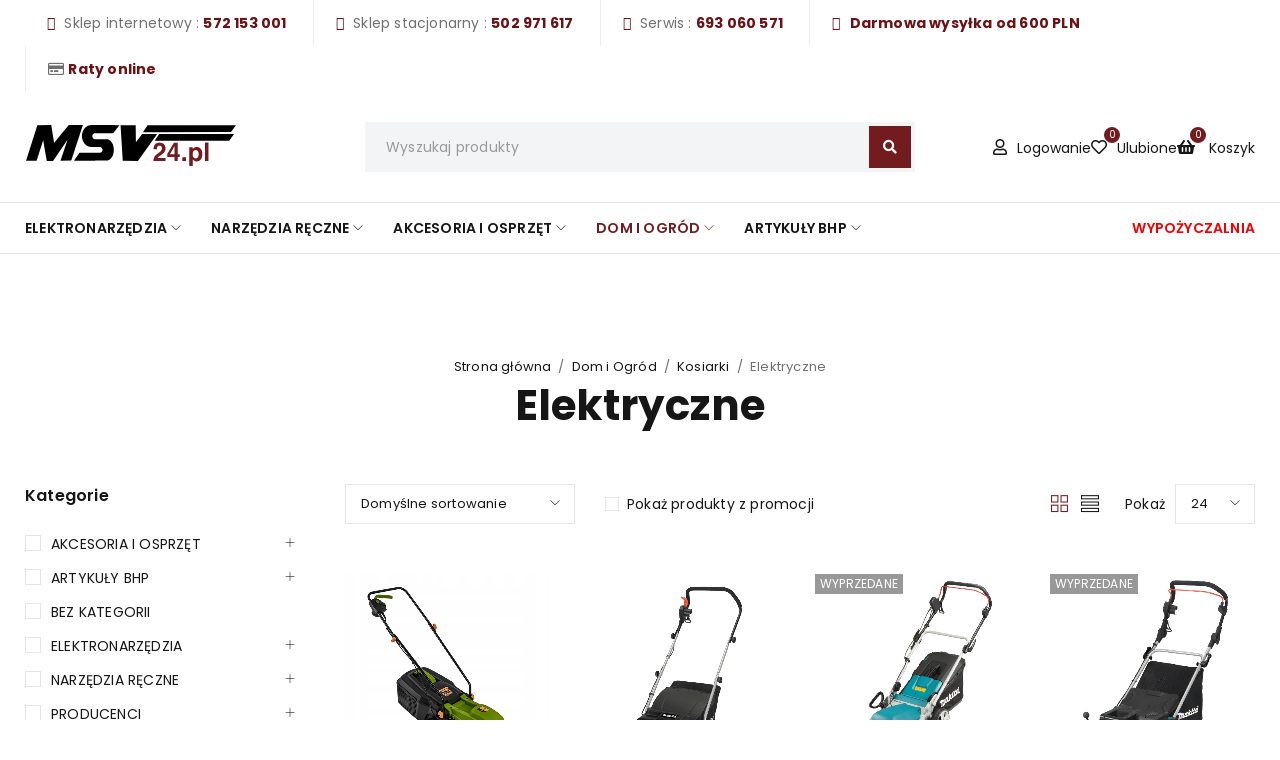

--- FILE ---
content_type: text/html; charset=UTF-8
request_url: https://msv24.pl/product-category/dom-i-ogrod/kosiarki/elektryczne/
body_size: 46178
content:
<!DOCTYPE html><html lang="pl-PL"><head><meta charset="UTF-8" /><meta name="viewport" content="width=device-width, initial-scale=1.0, maximum-scale=1" /><link rel="stylesheet" media="print" onload="this.onload=null;this.media='all';" id="ao_optimized_gfonts" href="https://fonts.googleapis.com/css?family=Poppins:400,600,700%7CPermanent%20Marker:400%7CPoppins:400,600,700%7CPermanent%20Marker:400%7CPoppins:400,600,700%7CPermanent%20Marker:400&amp;display=swap"><link rel="profile" href="//gmpg.org/xfn/11" /> <script defer src="[data-uri]"></script> <meta name='robots' content='index, follow, max-image-preview:large, max-snippet:-1, max-video-preview:-1' /> <script defer id="cookieyes" type="text/javascript" src="https://cdn-cookieyes.com/client_data/78b6356fc3b753b6698c1a74/script.js"></script>  <script data-cfasync="false" data-pagespeed-no-defer>var gtm4wp_datalayer_name = "dataLayer";
	var dataLayer = dataLayer || [];
	const gtm4wp_use_sku_instead = false;
	const gtm4wp_currency = 'PLN';
	const gtm4wp_product_per_impression = 10;
	const gtm4wp_clear_ecommerce = false;</script> <title>Elektryczne - MSV24</title><link rel="canonical" href="https://msv24.pl/product-category/dom-i-ogrod/kosiarki/elektryczne/" /><meta property="og:locale" content="pl_PL" /><meta property="og:type" content="article" /><meta property="og:title" content="Elektryczne - MSV24" /><meta property="og:description" content="Elektryczne" /><meta property="og:url" content="https://msv24.pl/product-category/dom-i-ogrod/kosiarki/elektryczne/" /><meta property="og:site_name" content="MSV24" /><meta name="twitter:card" content="summary_large_image" /> <script type="application/ld+json" class="yoast-schema-graph">{"@context":"https://schema.org","@graph":[{"@type":"CollectionPage","@id":"https://msv24.pl/product-category/dom-i-ogrod/kosiarki/elektryczne/","url":"https://msv24.pl/product-category/dom-i-ogrod/kosiarki/elektryczne/","name":"Elektryczne - MSV24","isPartOf":{"@id":"https://msv24.pl/#website"},"primaryImageOfPage":{"@id":"https://msv24.pl/product-category/dom-i-ogrod/kosiarki/elektryczne/#primaryimage"},"image":{"@id":"https://msv24.pl/product-category/dom-i-ogrod/kosiarki/elektryczne/#primaryimage"},"thumbnailUrl":"https://msv24.pl/wp-content/uploads/2025/03/35074/5156_procraft nm1500_1741703286.jpg","breadcrumb":{"@id":"https://msv24.pl/product-category/dom-i-ogrod/kosiarki/elektryczne/#breadcrumb"},"inLanguage":"pl-PL"},{"@type":"ImageObject","inLanguage":"pl-PL","@id":"https://msv24.pl/product-category/dom-i-ogrod/kosiarki/elektryczne/#primaryimage","url":"https://msv24.pl/wp-content/uploads/2025/03/35074/5156_procraft nm1500_1741703286.jpg","contentUrl":"https://msv24.pl/wp-content/uploads/2025/03/35074/5156_procraft nm1500_1741703286.jpg","width":720,"height":720},{"@type":"BreadcrumbList","@id":"https://msv24.pl/product-category/dom-i-ogrod/kosiarki/elektryczne/#breadcrumb","itemListElement":[{"@type":"ListItem","position":1,"name":"Strona główna","item":"https://msv24.pl/"},{"@type":"ListItem","position":2,"name":"Maszyny budowlane","item":"https://msv24.pl/product-category/e-sklep/elektronarzedzia/maszyny-budowlane-1/"},{"@type":"ListItem","position":3,"name":"FISCHER","item":"https://msv24.pl/product-category/nadrzedna-grupa-glowna/producenci/fischer/"},{"@type":"ListItem","position":4,"name":"Elektryczne"}]},{"@type":"WebSite","@id":"https://msv24.pl/#website","url":"https://msv24.pl/","name":"MSV24","description":"","potentialAction":[{"@type":"SearchAction","target":{"@type":"EntryPoint","urlTemplate":"https://msv24.pl/?s={search_term_string}"},"query-input":{"@type":"PropertyValueSpecification","valueRequired":true,"valueName":"search_term_string"}}],"inLanguage":"pl-PL"}]}</script> <link href='https://fonts.gstatic.com' crossorigin='anonymous' rel='preconnect' /><link rel="alternate" type="application/rss+xml" title="MSV24 &raquo; Kanał z wpisami" href="https://msv24.pl/feed/" /><link rel="alternate" type="application/rss+xml" title="Kanał MSV24 &raquo; Elektryczne Kategoria" href="https://msv24.pl/product-category/dom-i-ogrod/kosiarki/elektryczne/feed/" /><style id='wp-img-auto-sizes-contain-inline-css' type='text/css'>img:is([sizes=auto i],[sizes^="auto," i]){contain-intrinsic-size:3000px 1500px}
/*# sourceURL=wp-img-auto-sizes-contain-inline-css */</style><style id='wp-emoji-styles-inline-css' type='text/css'>img.wp-smiley, img.emoji {
		display: inline !important;
		border: none !important;
		box-shadow: none !important;
		height: 1em !important;
		width: 1em !important;
		margin: 0 0.07em !important;
		vertical-align: -0.1em !important;
		background: none !important;
		padding: 0 !important;
	}
/*# sourceURL=wp-emoji-styles-inline-css */</style><link rel='stylesheet' id='wp-block-library-css' href='https://msv24.pl/wp-includes/css/dist/block-library/style.min.css?ver=6.9' type='text/css' media='all' /><link rel='stylesheet' id='wc-blocks-style-css' href='https://msv24.pl/wp-content/cache/autoptimize/css/autoptimize_single_3c68ad9b345b9b2f5fc71372d90cb3b9.css?ver=wc-10.1.3' type='text/css' media='all' /><style id='global-styles-inline-css' type='text/css'>:root{--wp--preset--aspect-ratio--square: 1;--wp--preset--aspect-ratio--4-3: 4/3;--wp--preset--aspect-ratio--3-4: 3/4;--wp--preset--aspect-ratio--3-2: 3/2;--wp--preset--aspect-ratio--2-3: 2/3;--wp--preset--aspect-ratio--16-9: 16/9;--wp--preset--aspect-ratio--9-16: 9/16;--wp--preset--color--black: #000000;--wp--preset--color--cyan-bluish-gray: #abb8c3;--wp--preset--color--white: #ffffff;--wp--preset--color--pale-pink: #f78da7;--wp--preset--color--vivid-red: #cf2e2e;--wp--preset--color--luminous-vivid-orange: #ff6900;--wp--preset--color--luminous-vivid-amber: #fcb900;--wp--preset--color--light-green-cyan: #7bdcb5;--wp--preset--color--vivid-green-cyan: #00d084;--wp--preset--color--pale-cyan-blue: #8ed1fc;--wp--preset--color--vivid-cyan-blue: #0693e3;--wp--preset--color--vivid-purple: #9b51e0;--wp--preset--gradient--vivid-cyan-blue-to-vivid-purple: linear-gradient(135deg,rgb(6,147,227) 0%,rgb(155,81,224) 100%);--wp--preset--gradient--light-green-cyan-to-vivid-green-cyan: linear-gradient(135deg,rgb(122,220,180) 0%,rgb(0,208,130) 100%);--wp--preset--gradient--luminous-vivid-amber-to-luminous-vivid-orange: linear-gradient(135deg,rgb(252,185,0) 0%,rgb(255,105,0) 100%);--wp--preset--gradient--luminous-vivid-orange-to-vivid-red: linear-gradient(135deg,rgb(255,105,0) 0%,rgb(207,46,46) 100%);--wp--preset--gradient--very-light-gray-to-cyan-bluish-gray: linear-gradient(135deg,rgb(238,238,238) 0%,rgb(169,184,195) 100%);--wp--preset--gradient--cool-to-warm-spectrum: linear-gradient(135deg,rgb(74,234,220) 0%,rgb(151,120,209) 20%,rgb(207,42,186) 40%,rgb(238,44,130) 60%,rgb(251,105,98) 80%,rgb(254,248,76) 100%);--wp--preset--gradient--blush-light-purple: linear-gradient(135deg,rgb(255,206,236) 0%,rgb(152,150,240) 100%);--wp--preset--gradient--blush-bordeaux: linear-gradient(135deg,rgb(254,205,165) 0%,rgb(254,45,45) 50%,rgb(107,0,62) 100%);--wp--preset--gradient--luminous-dusk: linear-gradient(135deg,rgb(255,203,112) 0%,rgb(199,81,192) 50%,rgb(65,88,208) 100%);--wp--preset--gradient--pale-ocean: linear-gradient(135deg,rgb(255,245,203) 0%,rgb(182,227,212) 50%,rgb(51,167,181) 100%);--wp--preset--gradient--electric-grass: linear-gradient(135deg,rgb(202,248,128) 0%,rgb(113,206,126) 100%);--wp--preset--gradient--midnight: linear-gradient(135deg,rgb(2,3,129) 0%,rgb(40,116,252) 100%);--wp--preset--font-size--small: 13px;--wp--preset--font-size--medium: 20px;--wp--preset--font-size--large: 36px;--wp--preset--font-size--x-large: 42px;--wp--preset--spacing--20: 0.44rem;--wp--preset--spacing--30: 0.67rem;--wp--preset--spacing--40: 1rem;--wp--preset--spacing--50: 1.5rem;--wp--preset--spacing--60: 2.25rem;--wp--preset--spacing--70: 3.38rem;--wp--preset--spacing--80: 5.06rem;--wp--preset--shadow--natural: 6px 6px 9px rgba(0, 0, 0, 0.2);--wp--preset--shadow--deep: 12px 12px 50px rgba(0, 0, 0, 0.4);--wp--preset--shadow--sharp: 6px 6px 0px rgba(0, 0, 0, 0.2);--wp--preset--shadow--outlined: 6px 6px 0px -3px rgb(255, 255, 255), 6px 6px rgb(0, 0, 0);--wp--preset--shadow--crisp: 6px 6px 0px rgb(0, 0, 0);}:where(.is-layout-flex){gap: 0.5em;}:where(.is-layout-grid){gap: 0.5em;}body .is-layout-flex{display: flex;}.is-layout-flex{flex-wrap: wrap;align-items: center;}.is-layout-flex > :is(*, div){margin: 0;}body .is-layout-grid{display: grid;}.is-layout-grid > :is(*, div){margin: 0;}:where(.wp-block-columns.is-layout-flex){gap: 2em;}:where(.wp-block-columns.is-layout-grid){gap: 2em;}:where(.wp-block-post-template.is-layout-flex){gap: 1.25em;}:where(.wp-block-post-template.is-layout-grid){gap: 1.25em;}.has-black-color{color: var(--wp--preset--color--black) !important;}.has-cyan-bluish-gray-color{color: var(--wp--preset--color--cyan-bluish-gray) !important;}.has-white-color{color: var(--wp--preset--color--white) !important;}.has-pale-pink-color{color: var(--wp--preset--color--pale-pink) !important;}.has-vivid-red-color{color: var(--wp--preset--color--vivid-red) !important;}.has-luminous-vivid-orange-color{color: var(--wp--preset--color--luminous-vivid-orange) !important;}.has-luminous-vivid-amber-color{color: var(--wp--preset--color--luminous-vivid-amber) !important;}.has-light-green-cyan-color{color: var(--wp--preset--color--light-green-cyan) !important;}.has-vivid-green-cyan-color{color: var(--wp--preset--color--vivid-green-cyan) !important;}.has-pale-cyan-blue-color{color: var(--wp--preset--color--pale-cyan-blue) !important;}.has-vivid-cyan-blue-color{color: var(--wp--preset--color--vivid-cyan-blue) !important;}.has-vivid-purple-color{color: var(--wp--preset--color--vivid-purple) !important;}.has-black-background-color{background-color: var(--wp--preset--color--black) !important;}.has-cyan-bluish-gray-background-color{background-color: var(--wp--preset--color--cyan-bluish-gray) !important;}.has-white-background-color{background-color: var(--wp--preset--color--white) !important;}.has-pale-pink-background-color{background-color: var(--wp--preset--color--pale-pink) !important;}.has-vivid-red-background-color{background-color: var(--wp--preset--color--vivid-red) !important;}.has-luminous-vivid-orange-background-color{background-color: var(--wp--preset--color--luminous-vivid-orange) !important;}.has-luminous-vivid-amber-background-color{background-color: var(--wp--preset--color--luminous-vivid-amber) !important;}.has-light-green-cyan-background-color{background-color: var(--wp--preset--color--light-green-cyan) !important;}.has-vivid-green-cyan-background-color{background-color: var(--wp--preset--color--vivid-green-cyan) !important;}.has-pale-cyan-blue-background-color{background-color: var(--wp--preset--color--pale-cyan-blue) !important;}.has-vivid-cyan-blue-background-color{background-color: var(--wp--preset--color--vivid-cyan-blue) !important;}.has-vivid-purple-background-color{background-color: var(--wp--preset--color--vivid-purple) !important;}.has-black-border-color{border-color: var(--wp--preset--color--black) !important;}.has-cyan-bluish-gray-border-color{border-color: var(--wp--preset--color--cyan-bluish-gray) !important;}.has-white-border-color{border-color: var(--wp--preset--color--white) !important;}.has-pale-pink-border-color{border-color: var(--wp--preset--color--pale-pink) !important;}.has-vivid-red-border-color{border-color: var(--wp--preset--color--vivid-red) !important;}.has-luminous-vivid-orange-border-color{border-color: var(--wp--preset--color--luminous-vivid-orange) !important;}.has-luminous-vivid-amber-border-color{border-color: var(--wp--preset--color--luminous-vivid-amber) !important;}.has-light-green-cyan-border-color{border-color: var(--wp--preset--color--light-green-cyan) !important;}.has-vivid-green-cyan-border-color{border-color: var(--wp--preset--color--vivid-green-cyan) !important;}.has-pale-cyan-blue-border-color{border-color: var(--wp--preset--color--pale-cyan-blue) !important;}.has-vivid-cyan-blue-border-color{border-color: var(--wp--preset--color--vivid-cyan-blue) !important;}.has-vivid-purple-border-color{border-color: var(--wp--preset--color--vivid-purple) !important;}.has-vivid-cyan-blue-to-vivid-purple-gradient-background{background: var(--wp--preset--gradient--vivid-cyan-blue-to-vivid-purple) !important;}.has-light-green-cyan-to-vivid-green-cyan-gradient-background{background: var(--wp--preset--gradient--light-green-cyan-to-vivid-green-cyan) !important;}.has-luminous-vivid-amber-to-luminous-vivid-orange-gradient-background{background: var(--wp--preset--gradient--luminous-vivid-amber-to-luminous-vivid-orange) !important;}.has-luminous-vivid-orange-to-vivid-red-gradient-background{background: var(--wp--preset--gradient--luminous-vivid-orange-to-vivid-red) !important;}.has-very-light-gray-to-cyan-bluish-gray-gradient-background{background: var(--wp--preset--gradient--very-light-gray-to-cyan-bluish-gray) !important;}.has-cool-to-warm-spectrum-gradient-background{background: var(--wp--preset--gradient--cool-to-warm-spectrum) !important;}.has-blush-light-purple-gradient-background{background: var(--wp--preset--gradient--blush-light-purple) !important;}.has-blush-bordeaux-gradient-background{background: var(--wp--preset--gradient--blush-bordeaux) !important;}.has-luminous-dusk-gradient-background{background: var(--wp--preset--gradient--luminous-dusk) !important;}.has-pale-ocean-gradient-background{background: var(--wp--preset--gradient--pale-ocean) !important;}.has-electric-grass-gradient-background{background: var(--wp--preset--gradient--electric-grass) !important;}.has-midnight-gradient-background{background: var(--wp--preset--gradient--midnight) !important;}.has-small-font-size{font-size: var(--wp--preset--font-size--small) !important;}.has-medium-font-size{font-size: var(--wp--preset--font-size--medium) !important;}.has-large-font-size{font-size: var(--wp--preset--font-size--large) !important;}.has-x-large-font-size{font-size: var(--wp--preset--font-size--x-large) !important;}
/*# sourceURL=global-styles-inline-css */</style><style id='classic-theme-styles-inline-css' type='text/css'>/*! This file is auto-generated */
.wp-block-button__link{color:#fff;background-color:#32373c;border-radius:9999px;box-shadow:none;text-decoration:none;padding:calc(.667em + 2px) calc(1.333em + 2px);font-size:1.125em}.wp-block-file__button{background:#32373c;color:#fff;text-decoration:none}
/*# sourceURL=/wp-includes/css/classic-themes.min.css */</style><link rel='stylesheet' id='contact-form-7-css' href='https://msv24.pl/wp-content/cache/autoptimize/css/autoptimize_single_64ac31699f5326cb3c76122498b76f66.css?ver=6.1.1' type='text/css' media='all' /><link rel='stylesheet' id='eraty.css-css' href='https://msv24.pl/wp-content/cache/autoptimize/css/autoptimize_single_1b48e6e8c158435cc8d8071a2e269492.css?ver=6.9' type='text/css' media='all' /><link rel='stylesheet' id='ts-style-css' href='https://msv24.pl/wp-content/cache/autoptimize/css/autoptimize_single_18a37834d5be95fed9d7674122032868.css?ver=1.0.2' type='text/css' media='all' /><link rel='stylesheet' id='swiper-css' href='https://msv24.pl/wp-content/plugins/elementor/assets/lib/swiper/v8/css/swiper.min.css?ver=8.4.5' type='text/css' media='all' /><link rel='stylesheet' id='woocommerce-layout-css' href='https://msv24.pl/wp-content/cache/autoptimize/css/autoptimize_single_e98f5279cacaef826050eb2595082e77.css?ver=10.1.3' type='text/css' media='all' /><link rel='stylesheet' id='woocommerce-smallscreen-css' href='https://msv24.pl/wp-content/cache/autoptimize/css/autoptimize_single_59d266c0ea580aae1113acb3761f7ad5.css?ver=10.1.3' type='text/css' media='only screen and (max-width: 768px)' /><link rel='stylesheet' id='woocommerce-general-css' href='https://msv24.pl/wp-content/cache/autoptimize/css/autoptimize_single_f9db2117cb3f9bf8433a39bd81b3e492.css?ver=10.1.3' type='text/css' media='all' /><style id='woocommerce-inline-inline-css' type='text/css'>.woocommerce form .form-row .required { visibility: visible; }
/*# sourceURL=woocommerce-inline-inline-css */</style><link rel='stylesheet' id='wt-smart-coupon-for-woo-css' href='https://msv24.pl/wp-content/cache/autoptimize/css/autoptimize_single_0ed93cb49ac4514700e64c191b3e699d.css?ver=2.2.2' type='text/css' media='all' /><link rel='stylesheet' id='woo_conditional_payments_css-css' href='https://msv24.pl/wp-content/cache/autoptimize/css/autoptimize_single_9bbcc01ee8ba36a704c6790c66e84178.css?ver=3.3.3' type='text/css' media='all' /><link rel='stylesheet' id='jquery-selectBox-css' href='https://msv24.pl/wp-content/cache/autoptimize/css/autoptimize_single_4ce4f046b3ae2c530d621e8a9df63468.css?ver=1.2.0' type='text/css' media='all' /><link rel='stylesheet' id='woocommerce_prettyPhoto_css-css' href='https://msv24.pl/wp-content/cache/autoptimize/css/autoptimize_single_79ddccef2aa8b3768ee846135f33877b.css?ver=3.1.6' type='text/css' media='all' /><link rel='stylesheet' id='yith-wcwl-main-css' href='https://msv24.pl/wp-content/cache/autoptimize/css/autoptimize_single_62fc188eef921be6a82b2e3832dcbfad.css?ver=4.8.0' type='text/css' media='all' /><style id='yith-wcwl-main-inline-css' type='text/css'>:root { --color-add-to-wishlist-background: #333333; --color-add-to-wishlist-text: #FFFFFF; --color-add-to-wishlist-border: #333333; --color-add-to-wishlist-background-hover: #333333; --color-add-to-wishlist-text-hover: #FFFFFF; --color-add-to-wishlist-border-hover: #333333; --rounded-corners-radius: 16px; --color-add-to-cart-background: #333333; --color-add-to-cart-text: #FFFFFF; --color-add-to-cart-border: #333333; --color-add-to-cart-background-hover: #4F4F4F; --color-add-to-cart-text-hover: #FFFFFF; --color-add-to-cart-border-hover: #4F4F4F; --add-to-cart-rounded-corners-radius: 16px; --color-button-style-1-background: #333333; --color-button-style-1-text: #FFFFFF; --color-button-style-1-border: #333333; --color-button-style-1-background-hover: #4F4F4F; --color-button-style-1-text-hover: #FFFFFF; --color-button-style-1-border-hover: #4F4F4F; --color-button-style-2-background: #333333; --color-button-style-2-text: #FFFFFF; --color-button-style-2-border: #333333; --color-button-style-2-background-hover: #4F4F4F; --color-button-style-2-text-hover: #FFFFFF; --color-button-style-2-border-hover: #4F4F4F; --color-wishlist-table-background: #FFFFFF; --color-wishlist-table-text: #6d6c6c; --color-wishlist-table-border: #FFFFFF; --color-headers-background: #F4F4F4; --color-share-button-color: #FFFFFF; --color-share-button-color-hover: #FFFFFF; --color-fb-button-background: #39599E; --color-fb-button-background-hover: #595A5A; --color-tw-button-background: #45AFE2; --color-tw-button-background-hover: #595A5A; --color-pr-button-background: #AB2E31; --color-pr-button-background-hover: #595A5A; --color-em-button-background: #FBB102; --color-em-button-background-hover: #595A5A; --color-wa-button-background: #00A901; --color-wa-button-background-hover: #595A5A; --feedback-duration: 3s } 
 :root { --color-add-to-wishlist-background: #333333; --color-add-to-wishlist-text: #FFFFFF; --color-add-to-wishlist-border: #333333; --color-add-to-wishlist-background-hover: #333333; --color-add-to-wishlist-text-hover: #FFFFFF; --color-add-to-wishlist-border-hover: #333333; --rounded-corners-radius: 16px; --color-add-to-cart-background: #333333; --color-add-to-cart-text: #FFFFFF; --color-add-to-cart-border: #333333; --color-add-to-cart-background-hover: #4F4F4F; --color-add-to-cart-text-hover: #FFFFFF; --color-add-to-cart-border-hover: #4F4F4F; --add-to-cart-rounded-corners-radius: 16px; --color-button-style-1-background: #333333; --color-button-style-1-text: #FFFFFF; --color-button-style-1-border: #333333; --color-button-style-1-background-hover: #4F4F4F; --color-button-style-1-text-hover: #FFFFFF; --color-button-style-1-border-hover: #4F4F4F; --color-button-style-2-background: #333333; --color-button-style-2-text: #FFFFFF; --color-button-style-2-border: #333333; --color-button-style-2-background-hover: #4F4F4F; --color-button-style-2-text-hover: #FFFFFF; --color-button-style-2-border-hover: #4F4F4F; --color-wishlist-table-background: #FFFFFF; --color-wishlist-table-text: #6d6c6c; --color-wishlist-table-border: #FFFFFF; --color-headers-background: #F4F4F4; --color-share-button-color: #FFFFFF; --color-share-button-color-hover: #FFFFFF; --color-fb-button-background: #39599E; --color-fb-button-background-hover: #595A5A; --color-tw-button-background: #45AFE2; --color-tw-button-background-hover: #595A5A; --color-pr-button-background: #AB2E31; --color-pr-button-background-hover: #595A5A; --color-em-button-background: #FBB102; --color-em-button-background-hover: #595A5A; --color-wa-button-background: #00A901; --color-wa-button-background-hover: #595A5A; --feedback-duration: 3s } 
/*# sourceURL=yith-wcwl-main-inline-css */</style><link rel='stylesheet' id='brands-styles-css' href='https://msv24.pl/wp-content/cache/autoptimize/css/autoptimize_single_48d56016b20f151be4f24ba6d0eb1be4.css?ver=10.1.3' type='text/css' media='all' /><link rel='stylesheet' id='jquery-fixedheadertable-style-css' href='https://msv24.pl/wp-content/cache/autoptimize/css/autoptimize_single_9cc03c1823f3b429584ce7860b61e4c4.css?ver=1.10.18' type='text/css' media='all' /><link rel='stylesheet' id='yith_woocompare_page-css' href='https://msv24.pl/wp-content/cache/autoptimize/css/autoptimize_single_3d1cf842c8413a7007fce03336f8202c.css?ver=3.3.0' type='text/css' media='all' /><link rel='stylesheet' id='yith-woocompare-widget-css' href='https://msv24.pl/wp-content/cache/autoptimize/css/autoptimize_single_e6273d3972e0cc3ecdee941ad28d1607.css?ver=3.3.0' type='text/css' media='all' /><link rel='stylesheet' id='payu-gateway-css' href='https://msv24.pl/wp-content/cache/autoptimize/css/autoptimize_single_38ffc4b8269f74858692729bb44cce81.css?ver=2.7.2' type='text/css' media='all' /><link rel='stylesheet' id='font-awesome-5-css' href='https://msv24.pl/wp-content/themes/reebox/css/fontawesome.min.css?ver=1.0.6' type='text/css' media='all' /><link rel='stylesheet' id='reebox-reset-css' href='https://msv24.pl/wp-content/cache/autoptimize/css/autoptimize_single_f81cfb852dfcf8b8a7875fe1de1b832a.css?ver=1.0.6' type='text/css' media='all' /><link rel='stylesheet' id='reebox-style-css' href='https://msv24.pl/wp-content/cache/autoptimize/css/autoptimize_single_24c6943748f2d05a79e5988a22b2ee5c.css?ver=1.0.6' type='text/css' media='all' /><link rel='stylesheet' id='reebox-child-style-css' href='https://msv24.pl/wp-content/themes/reebox-child/style.css?ver=6.9' type='text/css' media='all' /><noscript></noscript><link rel='stylesheet' id='font-themify-icon-css' href='https://msv24.pl/wp-content/cache/autoptimize/css/autoptimize_single_8f1e8bc1ed54c837538dd6b4857a19f1.css?ver=1.0.6' type='text/css' media='all' /><link rel='stylesheet' id='reebox-responsive-css' href='https://msv24.pl/wp-content/cache/autoptimize/css/autoptimize_single_137f2ffc36c1b65f86c19285a1ad3cca.css?ver=1.0.6' type='text/css' media='all' /><link rel='stylesheet' id='reebox-dynamic-css-css' href='https://msv24.pl/wp-content/cache/autoptimize/css/autoptimize_single_7e24d291edeb69be6f0f78bf424b4fa9.css?ver=1702137873' type='text/css' media='all' /> <script type="text/template" id="tmpl-variation-template"><div class="woocommerce-variation-description">{{{ data.variation.variation_description }}}</div>
	<div class="woocommerce-variation-price">{{{ data.variation.price_html }}}</div>
	<div class="woocommerce-variation-availability">{{{ data.variation.availability_html }}}</div></script> <script type="text/template" id="tmpl-unavailable-variation-template"><p role="alert">Przepraszamy, ten produkt jest niedostępny. Prosimy wybrać inną kombinację.</p></script> <script defer type="text/javascript" src="https://msv24.pl/wp-content/plugins/burst-statistics/helpers/timeme/timeme.min.js?ver=1755688189" id="burst-timeme-js"></script> <script defer id="burst-js-extra" src="[data-uri]"></script> <script defer type="text/javascript" src="https://msv24.pl/wp-content/plugins/burst-statistics/assets/js/build/burst.min.js?ver=1755688189" id="burst-js"></script> <script type="text/javascript" src="https://msv24.pl/wp-includes/js/jquery/jquery.min.js?ver=3.7.1" id="jquery-core-js"></script> <script defer type="text/javascript" src="https://msv24.pl/wp-includes/js/jquery/jquery-migrate.min.js?ver=3.4.1" id="jquery-migrate-js"></script> <script defer id="eraty.js-js-extra" src="[data-uri]"></script> <script defer type="text/javascript" src="https://msv24.pl/wp-content/cache/autoptimize/js/autoptimize_single_cb0927617f3652159fa7192d459b0f29.js?ver=6.9" id="eraty.js-js"></script> <script type="text/javascript" src="https://msv24.pl/wp-content/plugins/woocommerce/assets/js/jquery-blockui/jquery.blockUI.min.js?ver=2.7.0-wc.10.1.3" id="jquery-blockui-js" defer="defer" data-wp-strategy="defer"></script> <script defer id="wc-add-to-cart-js-extra" src="[data-uri]"></script> <script type="text/javascript" src="https://msv24.pl/wp-content/plugins/woocommerce/assets/js/frontend/add-to-cart.min.js?ver=10.1.3" id="wc-add-to-cart-js" defer="defer" data-wp-strategy="defer"></script> <script type="text/javascript" src="https://msv24.pl/wp-content/plugins/woocommerce/assets/js/js-cookie/js.cookie.min.js?ver=2.1.4-wc.10.1.3" id="js-cookie-js" defer="defer" data-wp-strategy="defer"></script> <script defer id="woocommerce-js-extra" src="[data-uri]"></script> <script type="text/javascript" src="https://msv24.pl/wp-content/plugins/woocommerce/assets/js/frontend/woocommerce.min.js?ver=10.1.3" id="woocommerce-js" defer="defer" data-wp-strategy="defer"></script> <script defer id="wt-smart-coupon-for-woo-js-extra" src="[data-uri]"></script> <script defer type="text/javascript" src="https://msv24.pl/wp-content/cache/autoptimize/js/autoptimize_single_5927db2b3dc19ac36ea2197677b45064.js?ver=2.2.2" id="wt-smart-coupon-for-woo-js"></script> <script defer id="woo-conditional-payments-js-js-extra" src="[data-uri]"></script> <script defer type="text/javascript" src="https://msv24.pl/wp-content/cache/autoptimize/js/autoptimize_single_6bf3a70a80a0e54745818fc8825b53d3.js?ver=3.3.3" id="woo-conditional-payments-js-js"></script> <script type="text/javascript" src="https://msv24.pl/wp-content/plugins/woocommerce/assets/js/flexslider/jquery.flexslider.min.js?ver=2.7.2-wc.10.1.3" id="flexslider-js" defer="defer" data-wp-strategy="defer"></script> <script defer type="text/javascript" src="https://msv24.pl/wp-includes/js/underscore.min.js?ver=1.13.7" id="underscore-js"></script> <script defer id="wp-util-js-extra" src="[data-uri]"></script> <script defer type="text/javascript" src="https://msv24.pl/wp-includes/js/wp-util.min.js?ver=6.9" id="wp-util-js"></script> <script defer id="wc-add-to-cart-variation-js-extra" src="[data-uri]"></script> <script type="text/javascript" src="https://msv24.pl/wp-content/plugins/woocommerce/assets/js/frontend/add-to-cart-variation.min.js?ver=10.1.3" id="wc-add-to-cart-variation-js" defer="defer" data-wp-strategy="defer"></script> <script type="text/javascript" src="https://msv24.pl/wp-content/plugins/woocommerce/assets/js/zoom/jquery.zoom.min.js?ver=1.7.21-wc.10.1.3" id="zoom-js" defer="defer" data-wp-strategy="defer"></script> <link rel="https://api.w.org/" href="https://msv24.pl/wp-json/" /><link rel="alternate" title="JSON" type="application/json" href="https://msv24.pl/wp-json/wp/v2/product_cat/1108" /><link rel="EditURI" type="application/rsd+xml" title="RSD" href="https://msv24.pl/xmlrpc.php?rsd" /><meta name="generator" content="WordPress 6.9" /><meta name="generator" content="WooCommerce 10.1.3" /> <script defer src="[data-uri]"></script>  <script defer src="[data-uri]"></script> 
<style type="text/css">/* Dodaj swój kod CSS tutaj.

Na przykład:
.przyklad {
color: red;
}

Sprawdź poniższą stronę, jeśli chcesz poszerzyć swoją wiedzę nt. CSS:
http://www.w3schools.com/css/css_syntax.asp

Koniec komentarza */ 

.ts-search-normal .search-button:before, .ts-search-by-category .search-content:before {
	background-color: rgba(114,28,31,1);
	color: #fff;
}


header .tini-wishlist .count-number, header .ic-cart .cart-number {
	color: #fff !important;
}

.vertical-menu-heading {
	opacity: 0;
	visibility: hidden;
}

.woocommerce-checkout #payment ul.payment_methods li label {
	font-weight: bold;
}

/*
.menu-cats .list-categories ul {
display: flex;
flex-wrap: wrap;
max-height: 290px;
width: 100%;
overflow: auto;
}

.menu-cats .list-categories ul > li {
width: 25%;
}*/

.top_contact2 > span:first-child {
	border-left: 0px solid #eee;
}

.top_contact2 > span {
	display: inline-block;
	padding: 9px 22px;
	border-left: 1px solid #eee;
}

.top_contact .fa {
	margin-right: 5px;
	margin-left: 0px;
	font-size: 14px;
	color: #6c1114;
}

.top_contact2 > span b {
	color: #6c1114;
}
/*
.menu-cates .product-category .product-wrapper > a,
.menu-cates .product-category .product-wrapper .count{
display: none;
}

.ts-header .ts-menu > nav.menu > ul > li, .ts-header nav.main-menu > ul > li, .header-middle .header-link ul > li, .header-v3 .header-top .header-link ul > li {
margin-right: 13px;
}

.vertical-menu-heading {
display: none;
}

header nav.main-menu > ul.menu > li > a, header nav.main-menu > ul > li > a, #vertical-menu-sidebar .vertical-menu-wrapper nav > ul.menu > li > a, header .vertical-menu-heading, .mobile-menu-wrapper nav > ul > li > a, .group-currency-language > * > span, .header-middle .header-link a, .header-v3 .header-top .header-link a {
letter-spacing: 0 !important;
font-size: 13px;
text-transform: unset !important;
}

.header-bottom .info-right {
width: 8%;
}*/


.header-middle .ts-tiny-account-wrapper .account-control > a > span {
	display: inline-block !important;
}

.header-middle .shopping-cart-wrapper .cart-control, .header-middle .my-wishlist-wrapper a, .header-middle .my-account-wrapper .account-control > a, .ts-header .search-button > span {
	width: auto;
}

.header-middle .ts-tiny-account-wrapper .account-control > a > span {
	display: inline-block !important;
	margin-left: 10px;
}

.my-wishlist-wrapper a.tini-wishlist > span.title-wishlist {
	display: inline-block;
	margin-left: 10px;
}

@media all and (min-width: 768px){
	.header-middle .shopping-cart-wrapper .cart-control::after {
		content: 'Koszyk';
		text-decoration: unset;
		margin-left: 10px;
	}
}


.header-middle div.header-right {
	gap: 10px;
}

.header-middle .shopping-cart-wrapper .cart-control {
	text-decoration: unset;
}

header .shopping-cart-wrapper .cart-control .cart-number, header .tini-wishlist .count-number {
	left: 13px;
}

.ts-list-of-product-categories-wrapper .list-categories li {
	list-style: none;
}

.ts-product-categories-widget-wrapper > b,
.ts-product-categories-widget-wrapper > br{
	display: none;
}

.ts-product-categories-widget-wrapper {
	font-size: 0;
}

.ts-product-categories-widget-wrapper > ul {
	font-size: 14px;
}

.breadcrumb-title .count {
	display: none;
}

.ts-list-of-product-categories-wrapper .list-categories li > a:hover {
	/*     font-weight: bold; */
	color: #000;
}

/* .all-categories > span {
display: none !important;
} */

.all-categories > span {
	font-size: 14px;
	display: none !important;
}

.all-categories > span ~ ul {
	font-size: 14px;
}

.ts-product-categories-widget-wrapper .all-categories .product-categories {
	display: block !important;
}

.ts-header nav h3.heading-title {
	display: none;
}

.ts-header nav h3.heading-title ~ ul > li:first-child {
	margin-left: -10px;
	margin-bottom: 20px;
}

.ts-header nav h3.heading-title ~ ul > li:first-child a {
	color: #000;
	font-weight: 600;
}

.newsletter_form label {
	color: #fff;
	text-align: left;
}

.newsletter_form label input {
	border: 1px solid #fff !important;
	background: transparent;
	color: #fff;
	margin: 0;
}

.newsletter_form span.wpcf7-list-item {
	margin: 0;
}

.newsletter_form input[type^="submit"] {
	margin: 0 !important;
}

button.eraty-image-button.eraty-evaluate-button {
	margin-top: 34px;
	margin-left: 10px;
}

.product-hover-style-1 .product-group-button .quickshop .button-tooltip, .product-hover-style-2 .product-group-button .button-in .button-tooltip, .product-hover-style-3 .product-group-button .button-tooltip {
	min-width: 120px;
}


@media all and (max-width: 479px){
	.top2 {
		display: none;
	}

	.home_serwis .box-content {
		padding: 0 !important;
	}

	.home_serwis h3 span:last-child {
		font-size: 29px !important;
	}
}



.quantity .number-button {
	height: 50px;
}

.woocommerce div.product form.cart .button{
	margin-top: 32px !important;
}

.home_icons .elementor-image-box-wrapper {
	display: flex;
	align-items: center;
	flex-wrap: wrap;
}

.tab-mobile-menu li.active {
	color: #fff;
}

#group-icon-header .tab-mobile-menu {
	display: none;
}


body #group-icon-header .menu-title {
	background: #f3f4f5 !important;
	z-index: 99;
}
.mobile-menu-wrapper li.active .ts-menu-drop-icon.active {
	top: 30px;
}

@media all and (max-width: 767px){
	.mobile-menu-wrapper span.ts-menu-drop-icon:before {
		border: 1px solid #000;
		padding: 6px;
		font-size: 12px;
		font-weight: bold;
	}
	.mobile-menu-wrapper span.ts-menu-drop-icon.active:before {
		border: 0;
		padding: 0;
	}
}

.list-posts .entry-format figure img, .ts-blogs figure img {
    max-height: 300px;
    object-fit: contain;
}

.woocommerce .product-wrapper .meta-wrapper .product-brands {
    display: none !important;
}

.woocommerce .product-wrapper .meta-wrapper h3.heading-title.product-name a {
    display: block;
    max-height: 49px;
    overflow: hidden;
	margin-bottom: 10px;
}

body.ts_desktop.product-hover-style-1 .price + .product-group-button-meta {
    position: relative;
    display: block;
    overflow: unset;
    top: unset;
    transform: unset;
    margin: unset;
}

.product-group-button-meta > div.button-in {
    display: none !important;
}

body.ts_desktop.product-hover-style-1 .product-wrapper .product-group-price-button-meta {
    transform: unset !important;
    display: flex;
    flex-direction: column-reverse;
}

.product-hover-style-1 .product-group-button-meta > div.loop-add-to-cart a.button {
    color: rgba(255,255,255,1) !important;
    background-color: rgba(18,40,63,1);
    border-color: rgba(18,40,63,1);
    text-transform: uppercase;
    padding: 9px 20px;
    box-shadow: none;
    text-shadow: none;
    border-radius: 0;
    filter: none;
    cursor: pointer;
    text-align: center;
    background-image: none;
    border-width: 1px;
    border-style: solid;
    width: 100%;
	transition: all 0.2s;
}

.product-hover-style-1 a.compare.button {
    display: none !important;
}



.product-hover-style-1 .product-group-button-meta > div.loop-add-to-cart a.button span::after, .product-hover-style-1 .product-group-button-meta > div.loop-add-to-cart a.button span::before {
    display: none !important;
}

.product-hover-style-1 .product-group-button-meta > div.loop-add-to-cart a.button:hover {
    background: #721c20;
}


.custom_link_top {
    margin: 0 !important;
}

.custom_link_top ul.elementor-icon-list-items{
	margin: 0;
}

.custom_link_top ul.elementor-icon-list-items > li:first-child {
    font-size: 14px;
    line-height: 24px;
    color: rgb(22,22,22);
    font-weight: 600;
    margin-bottom: 10px;
}

.main-parent-id-1607 .all-categories {
    display: none !important;
}

.wypoz_info {
    display: flex;
    flex-direction: row;
    gap: 10px;
	margin-bottom: 10px;
	
}

.wypoz_info p {
    border: 1px solid #122844;
    text-align: center;
    display: flex;
    align-items: center;
    flex-direction: column;
    width: 100%;
    background: rgba(114,28,31,1);
    color: #fff;
    padding: 12px;
    line-height: 1em;
	    margin-bottom: 0;
}

.wypoz_info p span {
    display: block;
    width: 100%;
    margin-top: 5px;
}



.wypoz_info ~ .button {
    width: 100%;
    display: block !important;
}

.main-parent-id-1607 section#ts_product_filter_by_brand-1 {
    display: none !important;
}

.main-parent-id-1607 section#ts_product_filter_by_price-1 {
    display: none !important;
}

.main-parent-id-1607 form.product-on-sale-form {
    display: none !important;
}

.menu-desc.menu-desc-lv0 {
    display: none !important;
}

.vertical-menu-heading {
    display: none !important;
}

header .list-categories > ul {
    margin-top: 0;
    margin-left: 0;
}

header .list-categories > ul li {
    margin-left: 0 !important;
}

.ts-header .ts-menu > nav.menu > ul > li, .ts-header nav.main-menu > ul > li, .header-middle .header-link ul > li, .header-v3 .header-top .header-link ul > li{
	margin-right: 30px;
}</style>   <script defer src="https://www.googletagmanager.com/gtag/js?id=G-64R9SC6R9K"></script> <script defer src="[data-uri]"></script> <meta name="generator" content="Redux 4.5.7" />  <script data-cfasync="false" data-pagespeed-no-defer type="text/javascript">var dataLayer_content = {"pagePostType":"product","pagePostType2":"tax-product","pageCategory":[],"customerTotalOrders":0,"customerTotalOrderValue":0,"customerFirstName":"","customerLastName":"","customerBillingFirstName":"","customerBillingLastName":"","customerBillingCompany":"","customerBillingAddress1":"","customerBillingAddress2":"","customerBillingCity":"","customerBillingState":"","customerBillingPostcode":"","customerBillingCountry":"","customerBillingEmail":"","customerBillingEmailHash":"","customerBillingPhone":"","customerShippingFirstName":"","customerShippingLastName":"","customerShippingCompany":"","customerShippingAddress1":"","customerShippingAddress2":"","customerShippingCity":"","customerShippingState":"","customerShippingPostcode":"","customerShippingCountry":"","cartContent":{"totals":{"applied_coupons":[],"discount_total":0,"subtotal":0,"total":0},"items":[]}};
	dataLayer.push( dataLayer_content );</script> <script data-cfasync="false" data-pagespeed-no-defer type="text/javascript">(function(w,d,s,l,i){w[l]=w[l]||[];w[l].push({'gtm.start':
new Date().getTime(),event:'gtm.js'});var f=d.getElementsByTagName(s)[0],
j=d.createElement(s),dl=l!='dataLayer'?'&l='+l:'';j.async=true;j.src=
'//www.googletagmanager.com/gtm.js?id='+i+dl;f.parentNode.insertBefore(j,f);
})(window,document,'script','dataLayer','GTM-56JS4DQR');</script>  <noscript><style>.woocommerce-product-gallery{ opacity: 1 !important; }</style></noscript><meta name="generator" content="Elementor 3.31.2; features: additional_custom_breakpoints, e_element_cache; settings: css_print_method-external, google_font-enabled, font_display-swap"><style>.e-con.e-parent:nth-of-type(n+4):not(.e-lazyloaded):not(.e-no-lazyload),
				.e-con.e-parent:nth-of-type(n+4):not(.e-lazyloaded):not(.e-no-lazyload) * {
					background-image: none !important;
				}
				@media screen and (max-height: 1024px) {
					.e-con.e-parent:nth-of-type(n+3):not(.e-lazyloaded):not(.e-no-lazyload),
					.e-con.e-parent:nth-of-type(n+3):not(.e-lazyloaded):not(.e-no-lazyload) * {
						background-image: none !important;
					}
				}
				@media screen and (max-height: 640px) {
					.e-con.e-parent:nth-of-type(n+2):not(.e-lazyloaded):not(.e-no-lazyload),
					.e-con.e-parent:nth-of-type(n+2):not(.e-lazyloaded):not(.e-no-lazyload) * {
						background-image: none !important;
					}
				}</style><meta name="generator" content="Powered by Slider Revolution 6.6.8 - responsive, Mobile-Friendly Slider Plugin for WordPress with comfortable drag and drop interface." /><link rel="icon" href="https://msv24.pl/wp-content/uploads/2023/01/cropped-msv-scaled-1-32x32.jpg" sizes="32x32" /><link rel="icon" href="https://msv24.pl/wp-content/uploads/2023/01/cropped-msv-scaled-1-192x192.jpg" sizes="192x192" /><link rel="apple-touch-icon" href="https://msv24.pl/wp-content/uploads/2023/01/cropped-msv-scaled-1-180x180.jpg" /><meta name="msapplication-TileImage" content="https://msv24.pl/wp-content/uploads/2023/01/cropped-msv-scaled-1-270x270.jpg" /><style type="text/css" id="wp-custom-css">@media only screen and (min-width: 1200px){
	header .logo img, #vertical-menu-sidebar .logo img {
    width: 210px;
}
}</style><link rel='stylesheet' id='elementor-frontend-css' href='https://msv24.pl/wp-content/uploads/elementor/css/custom-frontend.min.css?ver=1766457209' type='text/css' media='all' /><link rel='stylesheet' id='elementor-post-31583-css' href='https://msv24.pl/wp-content/cache/autoptimize/css/autoptimize_single_60fdee956c35c6c75d4a1b63654a4009.css?ver=1766457210' type='text/css' media='all' /><link rel='stylesheet' id='elementor-post-31585-css' href='https://msv24.pl/wp-content/cache/autoptimize/css/autoptimize_single_2277f2236f2d268c18cfc49217ceb9e1.css?ver=1766457210' type='text/css' media='all' /><link rel='stylesheet' id='widget-icon-list-css' href='https://msv24.pl/wp-content/uploads/elementor/css/custom-widget-icon-list.min.css?ver=1766457209' type='text/css' media='all' /><link rel='stylesheet' id='elementor-post-32520-css' href='https://msv24.pl/wp-content/cache/autoptimize/css/autoptimize_single_0a82c8da67b06376e8c0e0294c38518f.css?ver=1766457210' type='text/css' media='all' /><link rel='stylesheet' id='elementor-post-31589-css' href='https://msv24.pl/wp-content/cache/autoptimize/css/autoptimize_single_d3baede033dc868002ce77e94727f91e.css?ver=1766457210' type='text/css' media='all' /><link rel='stylesheet' id='elementor-post-31593-css' href='https://msv24.pl/wp-content/cache/autoptimize/css/autoptimize_single_18371f4b40fd2da07447c8220f049b9f.css?ver=1766457210' type='text/css' media='all' /><link rel='stylesheet' id='elementor-post-19207-css' href='https://msv24.pl/wp-content/cache/autoptimize/css/autoptimize_single_0764521de6c74ae52584ed759fb62156.css?ver=1766457210' type='text/css' media='all' /><link rel='stylesheet' id='e-swiper-css' href='https://msv24.pl/wp-content/plugins/elementor/assets/css/conditionals/e-swiper.min.css?ver=3.31.2' type='text/css' media='all' /><link rel='stylesheet' id='widget-divider-css' href='https://msv24.pl/wp-content/plugins/elementor/assets/css/widget-divider.min.css?ver=3.31.2' type='text/css' media='all' /><link rel='stylesheet' id='widget-social-icons-css' href='https://msv24.pl/wp-content/plugins/elementor/assets/css/widget-social-icons.min.css?ver=3.31.2' type='text/css' media='all' /><link rel='stylesheet' id='e-apple-webkit-css' href='https://msv24.pl/wp-content/uploads/elementor/css/custom-apple-webkit.min.css?ver=1766457209' type='text/css' media='all' /><link rel='stylesheet' id='elementor-icons-css' href='https://msv24.pl/wp-content/plugins/elementor/assets/lib/eicons/css/elementor-icons.min.css?ver=5.43.0' type='text/css' media='all' /><link rel='stylesheet' id='elementor-post-17061-css' href='https://msv24.pl/wp-content/cache/autoptimize/css/autoptimize_single_fc40fffd42399ab4319bbb1a7b110fa8.css?ver=1766457210' type='text/css' media='all' /><link rel='stylesheet' id='elementor-icons-shared-0-css' href='https://msv24.pl/wp-content/plugins/elementor/assets/lib/font-awesome/css/fontawesome.min.css?ver=5.15.3' type='text/css' media='all' /><link rel='stylesheet' id='elementor-icons-fa-brands-css' href='https://msv24.pl/wp-content/plugins/elementor/assets/lib/font-awesome/css/brands.min.css?ver=5.15.3' type='text/css' media='all' /><link rel='stylesheet' id='rs-plugin-settings-css' href='https://msv24.pl/wp-content/cache/autoptimize/css/autoptimize_single_094ecbb344f63a3ae1bf64fe29d87c7d.css?ver=6.6.8' type='text/css' media='all' /><style id='rs-plugin-settings-inline-css' type='text/css'>#rs-demo-id {}
/*# sourceURL=rs-plugin-settings-inline-css */</style></head><body data-rsssl=1 class="archive tax-product_cat term-elektryczne term-1108 wp-theme-reebox wp-child-theme-reebox-child theme-reebox woocommerce woocommerce-page woocommerce-no-js category-id-1108 main-parent-id-973 wide header-v1 product-label-rectangle product-hover-style-1 ajax-pagination ts_desktop elementor-default elementor-kit-17061"> <noscript><iframe src="https://www.googletagmanager.com/ns.html?id=GTM-56JS4DQR" height="0" width="0" style="display:none;visibility:hidden" aria-hidden="true"></iframe></noscript><div id="page" class="hfeed site"><div id="vertical-menu-sidebar" class="menu-wrapper"><div class="overlay"></div><div class="vertical-menu-content"> <span class="close"></span><div class="logo-wrapper"><div class="logo"> <a href="https://msv24.pl/"> <noscript><img src="https://msv24.pl/wp-content/uploads/2023/01/logo.svg" alt="Reebox" title="Reebox" class="normal-logo" /></noscript><img src='data:image/svg+xml,%3Csvg%20xmlns=%22http://www.w3.org/2000/svg%22%20viewBox=%220%200%20210%20140%22%3E%3C/svg%3E' data-src="https://msv24.pl/wp-content/uploads/2023/01/logo.svg" alt="Reebox" title="Reebox" class="lazyload normal-logo" /> <noscript><img src="https://msv24.pl/wp-content/uploads/2023/01/logo.svg" alt="Reebox" title="Reebox" class="mobile-logo" /></noscript><img src='data:image/svg+xml,%3Csvg%20xmlns=%22http://www.w3.org/2000/svg%22%20viewBox=%220%200%20210%20140%22%3E%3C/svg%3E' data-src="https://msv24.pl/wp-content/uploads/2023/01/logo.svg" alt="Reebox" title="Reebox" class="lazyload mobile-logo" /> <noscript><img src="https://msv24.pl/wp-content/uploads/2023/01/logo.svg" alt="Reebox" title="Reebox" class="sticky-logo" /></noscript><img src='data:image/svg+xml,%3Csvg%20xmlns=%22http://www.w3.org/2000/svg%22%20viewBox=%220%200%20210%20140%22%3E%3C/svg%3E' data-src="https://msv24.pl/wp-content/uploads/2023/01/logo.svg" alt="Reebox" title="Reebox" class="lazyload sticky-logo" /> </a></div></div><div class="ts-menu"><div class="vertical-menu-wrapper"><nav class="vertical-menu pc-menu ts-mega-menu-wrapper"><ul id="menu-about-us" class="menu"><li id="menu-item-31400" class="menu-item menu-item-type-post_type menu-item-object-page menu-item-home menu-item-31400 ts-normal-menu"> <a href="https://msv24.pl/"><span class="menu-label">Home</span></a></li><li id="menu-item-31418" class="menu-item menu-item-type-post_type menu-item-object-page menu-item-31418 ts-normal-menu"> <a href="https://msv24.pl/sklep/"><span class="menu-label">Sklep</span></a></li><li id="menu-item-31401" class="menu-item menu-item-type-post_type menu-item-object-page menu-item-31401 ts-normal-menu"> <a href="https://msv24.pl/blog/"><span class="menu-label">Blog</span></a></li><li id="menu-item-31402" class="menu-item menu-item-type-post_type menu-item-object-page menu-item-31402 ts-normal-menu"> <a href="https://msv24.pl/o-nas/"><span class="menu-label">O nas</span></a></li><li id="menu-item-31405" class="menu-item menu-item-type-post_type menu-item-object-page menu-item-31405 ts-normal-menu"> <a href="https://msv24.pl/kontakt/"><span class="menu-label">Kontakt</span></a></li></ul></nav></div></div></div></div><div class="top2"><div class="container"><div class="top_contact"><div class="top_contact2"> <span class="tel"> <i class="fa fa-phone"></i> Sklep internetowy : <b><a href="tel: +48 572 153 001">572 153 001</a></b> </span> <span class="tel"> <i class="fa fa-phone"></i> Sklep stacjonarny : <b><a href="tel:+ 48 502 971 617">502 971 617</a></b> </span> <span class="tel"> <i class="fa fa-phone"></i> Serwis : <b><a href="tel: +48 693 060 571">693 060 571</a></b> </span> <span class="info"> <i class="fa fa-truck"></i> <b>Darmowa wysyłka od 600 PLN</b> </span> <span class="info"><i class="far fa-credit-card"></i> <b>Raty online</b> </span><div class="clear"></div></div></div></div></div><header class="ts-header has-sticky hidden-currency hidden-language"><div class="header-container"><div class="header-template"><div class="header-sticky"><div class="header-middle"><div class="container"><div class="logo-wrapper"><div class="icon-menu-sticky-header hidden-phone"> <span class="icon"></span></div><div class="logo"> <a href="https://msv24.pl/"> <noscript><img src="https://msv24.pl/wp-content/uploads/2023/01/logo.svg" alt="Reebox" title="Reebox" class="normal-logo" /></noscript><img src='data:image/svg+xml,%3Csvg%20xmlns=%22http://www.w3.org/2000/svg%22%20viewBox=%220%200%20210%20140%22%3E%3C/svg%3E' data-src="https://msv24.pl/wp-content/uploads/2023/01/logo.svg" alt="Reebox" title="Reebox" class="lazyload normal-logo" /> <noscript><img src="https://msv24.pl/wp-content/uploads/2023/01/logo.svg" alt="Reebox" title="Reebox" class="mobile-logo" /></noscript><img src='data:image/svg+xml,%3Csvg%20xmlns=%22http://www.w3.org/2000/svg%22%20viewBox=%220%200%20210%20140%22%3E%3C/svg%3E' data-src="https://msv24.pl/wp-content/uploads/2023/01/logo.svg" alt="Reebox" title="Reebox" class="lazyload mobile-logo" /> <noscript><img src="https://msv24.pl/wp-content/uploads/2023/01/logo.svg" alt="Reebox" title="Reebox" class="sticky-logo" /></noscript><img src='data:image/svg+xml,%3Csvg%20xmlns=%22http://www.w3.org/2000/svg%22%20viewBox=%220%200%20210%20140%22%3E%3C/svg%3E' data-src="https://msv24.pl/wp-content/uploads/2023/01/logo.svg" alt="Reebox" title="Reebox" class="lazyload sticky-logo" /> </a></div></div><div class="ts-search-normal hidden-phone"><form method="get" action="https://msv24.pl/" id="searchform-21"><div class="search-table"><div class="search-field search-content"> <input type="text" value="" name="s" id="s-21" placeholder="Wyszukaj produkty" autocomplete="off" /> <input type="hidden" name="post_type" value="product" /></div><div class="search-button"> <input type="submit" id="searchsubmit-21" value="Search" /></div></div></form></div><div class="header-right"><div class="ts-mobile-icon-toggle"> <span class="icon"></span></div><div class="search-button"><span class="icon"></span></div><div class="my-account-wrapper hidden-phone"><div class="ts-tiny-account-wrapper"><div class="account-control"> <a class="login" href="https://msv24.pl/moje-konto/" title="Logowanie"><span>Logowanie</span></a> <a class="login-mobile" href="https://msv24.pl/moje-konto/" title="Logowanie"><span>Logowanie</span></a><div class="account-dropdown-form dropdown-container"><div class="form-content"><h5 class="dropdown-title">Logowanie</h5><form name="ts-login-form" id="ts-login-form" action="https://msv24.pl/wp-login.php" method="post"><p class="login-username"> <label for="user_login">Nazwa użytkownika lub adres e-mail</label> <input type="text" name="log" id="user_login" autocomplete="username" class="input" value="" size="20" /></p><p class="login-password"> <label for="user_pass">Hasło</label> <input type="password" name="pwd" id="user_pass" autocomplete="current-password" spellcheck="false" class="input" value="" size="20" /></p><p class="login-remember"><label><input name="rememberme" type="checkbox" id="rememberme" value="forever" /> Zapamiętaj mnie</label></p><p class="login-submit"> <input type="submit" name="wp-submit" id="wp-submit" class="button button-primary" value="Zaloguj się" /> <input type="hidden" name="redirect_to" value="https://msv24.pl/product-category/dom-i-ogrod/kosiarki/elektryczne/" /></p></form></div></div></div></div></div><div class="my-wishlist-wrapper hidden-phone"> <a title="Ulubione" href="https://msv24.pl/lista-zyczen/" class="tini-wishlist"><span class="title-wishlist">Ulubione</span><span class="count-number">0</span></a></div><div class="shopping-cart-wrapper"><div class="ts-tiny-cart-wrapper"><div class="cart-icon"> <a class="cart-control" href="https://msv24.pl/koszyk/" title="Zobacz koszyk"> <span class="ic-cart"><span class="cart-number">0</span></span> </a></div><div class="cart-dropdown-form dropdown-container woocommerce"><div class="form-content cart-empty"><div class="empty-content"> <label>Twój koszyk jest pusty</label> <a class="continue-shopping-button button-text" href="https://msv24.pl/sklep/">Kontynuuj zakupy</a></div></div></div></div></div></div></div></div><div class="header-bottom"><div class="container"><div class="vertical-menu-heading"><span> About Us </span></div><div class="menu-wrapper hidden-phone"><div class="ts-menu"><nav class="main-menu pc-menu ts-mega-menu-wrapper"><ul id="menu-menu_v2" class="menu"><li id="menu-item-32754" class="menu-item menu-item-type-taxonomy menu-item-object-product_cat menu-item-32754 hide ts-megamenu ts-megamenu-columns--2 ts-megamenu-fullwidth ts-megamenu-fullwidth-stretch parent"> <a href="https://msv24.pl/product-category/elektronarzedzia/"><span class="menu-label">Elektronarzędzia</span><div class="menu-desc menu-desc-lv0">Elektronarzędzia</div></a><span class="ts-menu-drop-icon"></span><ul class="sub-menu"><li><div class="ts-megamenu-widgets-container ts-megamenu-container"><div data-elementor-type="wp-post" data-elementor-id="31583" class="elementor elementor-31583"><section class="elementor-section elementor-top-section elementor-element elementor-element-57cb801 elementor-section-content-top menu-cates elementor-section-boxed elementor-section-height-default elementor-section-height-default" data-id="57cb801" data-element_type="section" data-settings="{&quot;background_background&quot;:&quot;classic&quot;}"><div class="elementor-container elementor-column-gap-default"><div class="elementor-column elementor-col-16 elementor-top-column elementor-element elementor-element-d51e466" data-id="d51e466" data-element_type="column"><div class="elementor-widget-wrap elementor-element-populated"><div class="elementor-element elementor-element-3dbf749 elementor-widget elementor-widget-ts-list-of-product-categories" data-id="3dbf749" data-element_type="widget" data-widget_type="ts-list-of-product-categories.default"><div class="elementor-widget-container"><div class="ts-list-of-product-categories-wrapper"><div class="list-categories"><h3 class="heading-title"> Elektronarzędzia</h3><ul><li><a href="https://msv24.pl/product-category/elektronarzedzia/">Elektronarzędzia</a></li><li><a href="https://msv24.pl/product-category/elektronarzedzia/frezarki/">Frezarki</a></li><li><a href="https://msv24.pl/product-category/elektronarzedzia/gwozdziarki-i-nitownice/">Gwoździarki i nitownice</a></li><li><a href="https://msv24.pl/product-category/elektronarzedzia/maszyny-budowlane/">Maszyny budowlane</a></li><li><a href="https://msv24.pl/product-category/elektronarzedzia/mieszarki/">Mieszarki</a></li></ul></div></div></div></div></div></div><div class="elementor-column elementor-col-16 elementor-top-column elementor-element elementor-element-1ca57b2" data-id="1ca57b2" data-element_type="column"><div class="elementor-widget-wrap elementor-element-populated"><div class="elementor-element elementor-element-9a6625a elementor-widget elementor-widget-ts-list-of-product-categories" data-id="9a6625a" data-element_type="widget" data-widget_type="ts-list-of-product-categories.default"><div class="elementor-widget-container"><div class="ts-list-of-product-categories-wrapper"><div class="list-categories"><h3 class="heading-title"> Szlifierki</h3><ul><li><a href="https://msv24.pl/product-category/elektronarzedzia/szlifierki/">Szlifierki</a></li><li><a href="https://msv24.pl/product-category/elektronarzedzia/szlifierki/szlifierki-do-betonu/">Szlifierki do betonu</a></li><li><a href="https://msv24.pl/product-category/elektronarzedzia/szlifierki/szlifierki-do-gipsu/">Szlifierki do gipsu</a></li><li><a href="https://msv24.pl/product-category/elektronarzedzia/szlifierki/szlifierki-dwutarczowe/">Szlifierki dwutarczowe</a></li><li><a href="https://msv24.pl/product-category/elektronarzedzia/szlifierki/szlifierki-katowe/">Szlifierki kątowe</a></li></ul></div></div></div></div></div></div><div class="elementor-column elementor-col-16 elementor-top-column elementor-element elementor-element-5a83572" data-id="5a83572" data-element_type="column"><div class="elementor-widget-wrap elementor-element-populated"><div class="elementor-element elementor-element-0f945c0 elementor-widget elementor-widget-ts-list-of-product-categories" data-id="0f945c0" data-element_type="widget" data-widget_type="ts-list-of-product-categories.default"><div class="elementor-widget-container"><div class="ts-list-of-product-categories-wrapper"><div class="list-categories"><h3 class="heading-title"> Wkrętarki</h3><ul><li><a href="https://msv24.pl/product-category/elektronarzedzia/wkretarki/">Wkrętarki</a></li><li><a href="https://msv24.pl/product-category/elektronarzedzia/wkretarki/klucze-udarowe/">Klucze udarowe</a></li><li><a href="https://msv24.pl/product-category/elektronarzedzia/wkretarki/wiertarko-wkretarki/">Wiertarko-wkrętarki</a></li><li><a href="https://msv24.pl/product-category/elektronarzedzia/wkretarki/wkretarki-udarowe/">Wkrętarki udarowe</a></li><li><a href="https://msv24.pl/product-category/elektronarzedzia/wkretarki/zakretarki-udarowe/">Zakrętarki udarowe</a></li></ul></div></div></div></div></div></div><div class="elementor-column elementor-col-16 elementor-top-column elementor-element elementor-element-8f1ef6b" data-id="8f1ef6b" data-element_type="column"><div class="elementor-widget-wrap elementor-element-populated"><div class="elementor-element elementor-element-7cd2880 elementor-widget elementor-widget-ts-list-of-product-categories" data-id="7cd2880" data-element_type="widget" data-widget_type="ts-list-of-product-categories.default"><div class="elementor-widget-container"><div class="ts-list-of-product-categories-wrapper"><div class="list-categories"><h3 class="heading-title"> Wiertarki</h3><ul><li><a href="https://msv24.pl/product-category/elektronarzedzia/wiertarki/">Wiertarki</a></li><li><a href="https://msv24.pl/product-category/elektronarzedzia/wiertarki/wiertarki-bezudarowe/">Wiertarki bezudarowe</a></li><li><a href="https://msv24.pl/product-category/elektronarzedzia/wiertarki/wiertarki-udarowe/">Wiertarki udarowe</a></li></ul></div></div></div></div></div></div><div class="elementor-column elementor-col-16 elementor-top-column elementor-element elementor-element-b9b899b" data-id="b9b899b" data-element_type="column"><div class="elementor-widget-wrap elementor-element-populated"><div class="elementor-element elementor-element-efa93e9 elementor-widget elementor-widget-ts-list-of-product-categories" data-id="efa93e9" data-element_type="widget" data-widget_type="ts-list-of-product-categories.default"><div class="elementor-widget-container"><div class="ts-list-of-product-categories-wrapper"><div class="list-categories"><h3 class="heading-title"> Młotowiertarki</h3><ul><li><a href="https://msv24.pl/product-category/elektronarzedzia/mlotowiertarki/">Młotowiertarki</a></li><li><a href="https://msv24.pl/product-category/elektronarzedzia/mlotowiertarki/mlotowiertarki-sds-max/">Młotowiertarki SDS Max</a></li><li><a href="https://msv24.pl/product-category/elektronarzedzia/mlotowiertarki/mlotowiertarki-sds-plus/">Młotowiertarki SDS Plus</a></li></ul></div></div></div></div></div></div><div class="elementor-column elementor-col-16 elementor-top-column elementor-element elementor-element-179d272" data-id="179d272" data-element_type="column"><div class="elementor-widget-wrap elementor-element-populated"><div class="elementor-element elementor-element-8c32a8a elementor-widget elementor-widget-ts-list-of-product-categories" data-id="8c32a8a" data-element_type="widget" data-widget_type="ts-list-of-product-categories.default"><div class="elementor-widget-container"><div class="ts-list-of-product-categories-wrapper"><div class="list-categories"><h3 class="heading-title"> Odkurzacze</h3><ul><li><a href="https://msv24.pl/product-category/elektronarzedzia/odkurzacze/">Odkurzacze</a></li><li><a href="https://msv24.pl/product-category/elektronarzedzia/odkurzacze/odkurzacze-budowlane/">Odkurzacze budowlane</a></li><li><a href="https://msv24.pl/product-category/elektronarzedzia/odkurzacze/odkurzacze-przemyslowe/">Odkurzacze przemysłowe</a></li></ul></div></div></div></div></div></div></div></section><section class="elementor-section elementor-top-section elementor-element elementor-element-cdd3bc3 elementor-section-content-top menu-cates elementor-section-boxed elementor-section-height-default elementor-section-height-default" data-id="cdd3bc3" data-element_type="section" data-settings="{&quot;background_background&quot;:&quot;classic&quot;}"><div class="elementor-container elementor-column-gap-default"><div class="elementor-column elementor-col-16 elementor-top-column elementor-element elementor-element-a23b549" data-id="a23b549" data-element_type="column"><div class="elementor-widget-wrap elementor-element-populated"><div class="elementor-element elementor-element-e537f51 elementor-widget elementor-widget-ts-list-of-product-categories" data-id="e537f51" data-element_type="widget" data-widget_type="ts-list-of-product-categories.default"><div class="elementor-widget-container"><div class="ts-list-of-product-categories-wrapper"><div class="list-categories"><h3 class="heading-title"> Zgrzewarki</h3><ul><li><a href="https://msv24.pl/product-category/elektronarzedzia/zgrzewarki/">Zgrzewarki</a></li><li><a href="https://msv24.pl/product-category/elektronarzedzia/zgrzewarki/opalarki-akumulatorowe/">Opalarki akumulatorowe</a></li><li><a href="https://msv24.pl/product-category/elektronarzedzia/zgrzewarki/opalarki-sieciowe/">Opalarki sieciowe</a></li></ul></div></div></div></div></div></div><div class="elementor-column elementor-col-16 elementor-top-column elementor-element elementor-element-ff7d9e7" data-id="ff7d9e7" data-element_type="column"><div class="elementor-widget-wrap elementor-element-populated"><div class="elementor-element elementor-element-829f7a1 elementor-widget elementor-widget-ts-list-of-product-categories" data-id="829f7a1" data-element_type="widget" data-widget_type="ts-list-of-product-categories.default"><div class="elementor-widget-container"><div class="ts-list-of-product-categories-wrapper"><div class="list-categories"><h3 class="heading-title"> Pilarki</h3><ul><li><a href="https://msv24.pl/product-category/elektronarzedzia/pilarki/">Pilarki</a></li><li><a href="https://msv24.pl/product-category/elektronarzedzia/pilarki/bruzdownice/">Bruzdownice</a></li><li><a href="https://msv24.pl/product-category/elektronarzedzia/pilarki/pilarki-stolowe/">Pilarki Stołowe</a></li><li><a href="https://msv24.pl/product-category/elektronarzedzia/pilarki/pilarki-szablaste/">Pilarki szablaste</a></li><li><a href="https://msv24.pl/product-category/elektronarzedzia/pilarki/pilarki-tarczowe/">Pilarki tarczowe</a></li></ul></div></div></div></div></div></div><div class="elementor-column elementor-col-16 elementor-top-column elementor-element elementor-element-141aef0" data-id="141aef0" data-element_type="column"><div class="elementor-widget-wrap elementor-element-populated"><div class="elementor-element elementor-element-60fe1f7 elementor-widget elementor-widget-ts-list-of-product-categories" data-id="60fe1f7" data-element_type="widget" data-widget_type="ts-list-of-product-categories.default"><div class="elementor-widget-container"><div class="ts-list-of-product-categories-wrapper"><div class="list-categories"><h3 class="heading-title"> Mieszarki</h3><ul><li><a href="https://msv24.pl/product-category/elektronarzedzia/mieszarki/">Mieszarki</a></li><li><a href="https://msv24.pl/product-category/elektronarzedzia/mieszarki/mieszarki-akumulatorowe/">Mieszarki akumulatorowe</a></li><li><a href="https://msv24.pl/product-category/elektronarzedzia/mieszarki/mieszarki-sieciowe/">Mieszarki sieciowe</a></li></ul></div></div></div></div></div></div><div class="elementor-column elementor-col-16 elementor-top-column elementor-element elementor-element-c18207d" data-id="c18207d" data-element_type="column"><div class="elementor-widget-wrap elementor-element-populated"><div class="elementor-element elementor-element-81b40ec elementor-widget elementor-widget-ts-list-of-product-categories" data-id="81b40ec" data-element_type="widget" data-widget_type="ts-list-of-product-categories.default"><div class="elementor-widget-container"><div class="ts-list-of-product-categories-wrapper"><div class="list-categories"><h3 class="heading-title"> Wiertnice</h3><ul><li><a href="https://msv24.pl/product-category/elektronarzedzia/wiertnice/">Wiertnice</a></li><li><a href="https://msv24.pl/product-category/elektronarzedzia/wiertnice/wiertnica-diamentowa/">Wiertnica diamentowa</a></li><li><a href="https://msv24.pl/product-category/elektronarzedzia/wiertnice/wiertnica-glebowa/">Wiertnica glebowa</a></li></ul></div></div></div></div></div></div><div class="elementor-column elementor-col-16 elementor-top-column elementor-element elementor-element-7dcfefb" data-id="7dcfefb" data-element_type="column"><div class="elementor-widget-wrap elementor-element-populated"><div class="elementor-element elementor-element-978365f elementor-widget elementor-widget-ts-list-of-product-categories" data-id="978365f" data-element_type="widget" data-widget_type="ts-list-of-product-categories.default"><div class="elementor-widget-container"><div class="ts-list-of-product-categories-wrapper"><div class="list-categories"><h3 class="heading-title"> Frezarki</h3><ul><li><a href="https://msv24.pl/product-category/elektronarzedzia/frezarki/">Frezarki</a></li><li><a href="https://msv24.pl/product-category/elektronarzedzia/frezarki/do-lakieru/">Do lakieru</a></li><li><a href="https://msv24.pl/product-category/elektronarzedzia/frezarki/do-rowkow/">Do rowków</a></li><li><a href="https://msv24.pl/product-category/elektronarzedzia/frezarki/domino-1/">Domino</a></li><li><a href="https://msv24.pl/product-category/elektronarzedzia/frezarki/gornowrzecionowe/">Górnowrzecionowe</a></li></ul></div></div></div></div></div></div><div class="elementor-column elementor-col-16 elementor-top-column elementor-element elementor-element-2cd1193" data-id="2cd1193" data-element_type="column"><div class="elementor-widget-wrap elementor-element-populated"><div class="elementor-element elementor-element-6a34204 elementor-widget__width-initial elementor-widget elementor-widget-ts-list-of-product-categories" data-id="6a34204" data-element_type="widget" data-widget_type="ts-list-of-product-categories.default"><div class="elementor-widget-container"><div class="ts-list-of-product-categories-wrapper"><div class="list-categories"><h3 class="heading-title"> Maszyny budowlane</h3><ul><li><a href="https://msv24.pl/product-category/elektronarzedzia/maszyny-budowlane/">Maszyny budowlane</a></li><li><a href="https://msv24.pl/product-category/elektronarzedzia/maszyny-budowlane/agregaty/">Agregaty</a></li><li><a href="https://msv24.pl/product-category/elektronarzedzia/maszyny-budowlane/spawarki/">Spawarki</a></li><li><a href="https://msv24.pl/product-category/elektronarzedzia/maszyny-budowlane/sprezarki-kompresory/">Sprężarki / Kompresory</a></li><li><a href="https://msv24.pl/product-category/elektronarzedzia/maszyny-budowlane/srutownice/">Śrutownice</a></li></ul></div></div></div></div></div></div></div></section></div></div></li></ul></li><li id="menu-item-32755" class="menu-item menu-item-type-taxonomy menu-item-object-product_cat menu-item-32755 hide ts-megamenu ts-megamenu-columns--2 ts-megamenu-fullwidth ts-megamenu-fullwidth-stretch parent"> <a href="https://msv24.pl/product-category/narzedzia-reczne/"><span class="menu-label">Narzędzia Ręczne</span><div class="menu-desc menu-desc-lv0">Narzędzia Ręczne</div></a><span class="ts-menu-drop-icon"></span><ul class="sub-menu"><li><div class="ts-megamenu-widgets-container ts-megamenu-container"><div data-elementor-type="wp-post" data-elementor-id="31585" class="elementor elementor-31585"><section class="elementor-section elementor-top-section elementor-element elementor-element-bc38ab6 elementor-section-content-top menu-cates elementor-section-boxed elementor-section-height-default elementor-section-height-default" data-id="bc38ab6" data-element_type="section" data-settings="{&quot;background_background&quot;:&quot;classic&quot;}"><div class="elementor-container elementor-column-gap-default"><div class="elementor-column elementor-col-16 elementor-top-column elementor-element elementor-element-591c1e1" data-id="591c1e1" data-element_type="column"><div class="elementor-widget-wrap elementor-element-populated"><div class="elementor-element elementor-element-9e86e0f elementor-widget elementor-widget-ts-list-of-product-categories" data-id="9e86e0f" data-element_type="widget" data-widget_type="ts-list-of-product-categories.default"><div class="elementor-widget-container"><div class="ts-list-of-product-categories-wrapper"><div class="list-categories"><h3 class="heading-title"> Art. malarskie</h3><ul><li><a href="https://msv24.pl/product-category/narzedzia-reczne/art-malarskie/">Art. malarskie</a></li><li><a href="https://msv24.pl/product-category/narzedzia-reczne/art-malarskie/pedzle/">Pędzle</a></li><li><a href="https://msv24.pl/product-category/narzedzia-reczne/art-malarskie/tasmy-malarskie/">Taśmy malarskie</a></li><li><a href="https://msv24.pl/product-category/narzedzia-reczne/art-malarskie/uchwyty-do-walkow/">Uchwyty do wałków</a></li><li><a href="https://msv24.pl/product-category/narzedzia-reczne/art-malarskie/walki-malarskie/">Wałki malarskie</a></li></ul></div></div></div></div></div></div><div class="elementor-column elementor-col-16 elementor-top-column elementor-element elementor-element-a41e619" data-id="a41e619" data-element_type="column"><div class="elementor-widget-wrap elementor-element-populated"><div class="elementor-element elementor-element-370d3ec elementor-widget elementor-widget-ts-list-of-product-categories" data-id="370d3ec" data-element_type="widget" data-widget_type="ts-list-of-product-categories.default"><div class="elementor-widget-container"><div class="ts-list-of-product-categories-wrapper"><div class="list-categories"><h3 class="heading-title"> Art. glazurnicze</h3><ul><li><a href="https://msv24.pl/product-category/narzedzia-reczne/art-glazurnicze/">Art. glazurnicze</a></li><li><a href="https://msv24.pl/product-category/narzedzia-reczne/art-glazurnicze/ciecie-glazury/">Cięcie glazury</a></li><li><a href="https://msv24.pl/product-category/narzedzia-reczne/art-glazurnicze/mlotki/">Młotki</a></li><li><a href="https://msv24.pl/product-category/narzedzia-reczne/art-glazurnicze/olowki-i-markery/">Ołówki i markery</a></li><li><a href="https://msv24.pl/product-category/narzedzia-reczne/art-glazurnicze/przyssawki-do-plytek/">Przyssawki do płytek</a></li></ul></div></div></div></div></div></div><div class="elementor-column elementor-col-16 elementor-top-column elementor-element elementor-element-0a912fc" data-id="0a912fc" data-element_type="column"><div class="elementor-widget-wrap elementor-element-populated"><div class="elementor-element elementor-element-61fde9e custom_link_top elementor-icon-list--layout-traditional elementor-list-item-link-full_width elementor-widget elementor-widget-icon-list" data-id="61fde9e" data-element_type="widget" data-widget_type="icon-list.default"><div class="elementor-widget-container"><ul class="elementor-icon-list-items"><li class="elementor-icon-list-item"> <span class="elementor-icon-list-text">Szpachelki i pace</span></li><li class="elementor-icon-list-item"> <a href="https://msv24.pl/product-category/narzedzia-reczne/szpachelki-pace/"> <span class="elementor-icon-list-text">Szpachelki i pace</span> </a></li></ul></div></div></div></div><div class="elementor-column elementor-col-16 elementor-top-column elementor-element elementor-element-57c1d9e" data-id="57c1d9e" data-element_type="column"><div class="elementor-widget-wrap elementor-element-populated"><div class="elementor-element elementor-element-bb76032 custom_link_top elementor-icon-list--layout-traditional elementor-list-item-link-full_width elementor-widget elementor-widget-icon-list" data-id="bb76032" data-element_type="widget" data-widget_type="icon-list.default"><div class="elementor-widget-container"><ul class="elementor-icon-list-items"><li class="elementor-icon-list-item"> <span class="elementor-icon-list-text">Miarki</span></li><li class="elementor-icon-list-item"> <a href="https://msv24.pl/product-category/narzedzia-reczne/miarki/"> <span class="elementor-icon-list-text">Miarki</span> </a></li></ul></div></div></div></div><div class="elementor-column elementor-col-16 elementor-top-column elementor-element elementor-element-acee10f" data-id="acee10f" data-element_type="column"><div class="elementor-widget-wrap elementor-element-populated"><div class="elementor-element elementor-element-643af6a custom_link_top elementor-icon-list--layout-traditional elementor-list-item-link-full_width elementor-widget elementor-widget-icon-list" data-id="643af6a" data-element_type="widget" data-widget_type="icon-list.default"><div class="elementor-widget-container"><ul class="elementor-icon-list-items"><li class="elementor-icon-list-item"> <span class="elementor-icon-list-text">Klucze</span></li><li class="elementor-icon-list-item"> <a href="https://msv24.pl/product-category/narzedzia-reczne/klucze/"> <span class="elementor-icon-list-text">Klucze</span> </a></li></ul></div></div></div></div><div class="elementor-column elementor-col-16 elementor-top-column elementor-element elementor-element-0d27517" data-id="0d27517" data-element_type="column"><div class="elementor-widget-wrap elementor-element-populated"><div class="elementor-element elementor-element-86c1319 custom_link_top elementor-icon-list--layout-traditional elementor-list-item-link-full_width elementor-widget elementor-widget-icon-list" data-id="86c1319" data-element_type="widget" data-widget_type="icon-list.default"><div class="elementor-widget-container"><ul class="elementor-icon-list-items"><li class="elementor-icon-list-item"> <span class="elementor-icon-list-text">Wkrętaki</span></li><li class="elementor-icon-list-item"> <a href="https://msv24.pl/product-category/narzedzia-reczne/wkretaki/"> <span class="elementor-icon-list-text">Wkrętaki</span> </a></li></ul></div></div></div></div></div></section><section class="elementor-section elementor-top-section elementor-element elementor-element-5fe162d elementor-section-content-top menu-cates elementor-section-boxed elementor-section-height-default elementor-section-height-default" data-id="5fe162d" data-element_type="section" data-settings="{&quot;background_background&quot;:&quot;classic&quot;}"><div class="elementor-container elementor-column-gap-default"><div class="elementor-column elementor-col-16 elementor-top-column elementor-element elementor-element-136e7ad" data-id="136e7ad" data-element_type="column"><div class="elementor-widget-wrap elementor-element-populated"><div class="elementor-element elementor-element-50cac18 custom_link_top elementor-icon-list--layout-traditional elementor-list-item-link-full_width elementor-widget elementor-widget-icon-list" data-id="50cac18" data-element_type="widget" data-widget_type="icon-list.default"><div class="elementor-widget-container"><ul class="elementor-icon-list-items"><li class="elementor-icon-list-item"> <span class="elementor-icon-list-text">Kombinerki i szczypce</span></li><li class="elementor-icon-list-item"> <a href="https://msv24.pl/product-category/narzedzia-reczne/kombinerki-i-szczypce/"> <span class="elementor-icon-list-text">Kombinerki i szczypce</span> </a></li></ul></div></div></div></div><div class="elementor-column elementor-col-16 elementor-top-column elementor-element elementor-element-7cba3ca" data-id="7cba3ca" data-element_type="column"><div class="elementor-widget-wrap elementor-element-populated"><div class="elementor-element elementor-element-4854ce1 elementor-widget elementor-widget-ts-list-of-product-categories" data-id="4854ce1" data-element_type="widget" data-widget_type="ts-list-of-product-categories.default"><div class="elementor-widget-container"><div class="ts-list-of-product-categories-wrapper"><div class="list-categories"><h3 class="heading-title"> Poziomnice</h3><ul><li><a href="https://msv24.pl/product-category/narzedzia-reczne/poziomnice/">Poziomnice</a></li><li><a href="https://msv24.pl/product-category/narzedzia-reczne/poziomnice/slowik-2/">Słowik</a></li></ul></div></div></div></div></div></div><div class="elementor-column elementor-col-16 elementor-top-column elementor-element elementor-element-36e4441" data-id="36e4441" data-element_type="column"><div class="elementor-widget-wrap elementor-element-populated"><div class="elementor-element elementor-element-5cd1023 elementor-widget elementor-widget-ts-list-of-product-categories" data-id="5cd1023" data-element_type="widget" data-widget_type="ts-list-of-product-categories.default"><div class="elementor-widget-container"><div class="ts-list-of-product-categories-wrapper"><div class="list-categories"><h3 class="heading-title"> Ściski i podpory</h3><ul><li><a href="https://msv24.pl/product-category/narzedzia-reczne/sciski-i-podpory/">Ściski i podpory</a></li><li><a href="https://msv24.pl/product-category/narzedzia-reczne/sciski-i-podpory/podpory/">Podpory</a></li><li><a href="https://msv24.pl/product-category/narzedzia-reczne/sciski-i-podpory/sciski/">Ściski</a></li></ul></div></div></div></div></div></div><div class="elementor-column elementor-col-16 elementor-top-column elementor-element elementor-element-05f8a14" data-id="05f8a14" data-element_type="column"><div class="elementor-widget-wrap elementor-element-populated"><div class="elementor-element elementor-element-03b2fc1 custom_link_top elementor-icon-list--layout-traditional elementor-list-item-link-full_width elementor-widget elementor-widget-icon-list" data-id="03b2fc1" data-element_type="widget" data-widget_type="icon-list.default"><div class="elementor-widget-container"><ul class="elementor-icon-list-items"><li class="elementor-icon-list-item"> <span class="elementor-icon-list-text">Skrzynki</span></li><li class="elementor-icon-list-item"> <a href="https://msv24.pl/product-category/narzedzia-reczne/skrzynki-organizery/"> <span class="elementor-icon-list-text">Skrzynki</span> </a></li></ul></div></div></div></div><div class="elementor-column elementor-col-16 elementor-top-column elementor-element elementor-element-d435045" data-id="d435045" data-element_type="column"><div class="elementor-widget-wrap elementor-element-populated"><div class="elementor-element elementor-element-205f47c custom_link_top elementor-icon-list--layout-traditional elementor-list-item-link-full_width elementor-widget elementor-widget-icon-list" data-id="205f47c" data-element_type="widget" data-widget_type="icon-list.default"><div class="elementor-widget-container"><ul class="elementor-icon-list-items"><li class="elementor-icon-list-item"> <span class="elementor-icon-list-text">Zestawy</span></li><li class="elementor-icon-list-item"> <a href="https://msv24.pl/product-category/narzedzia-reczne/zestawy/"> <span class="elementor-icon-list-text">Zestawy</span> </a></li></ul></div></div></div></div><div class="elementor-column elementor-col-16 elementor-top-column elementor-element elementor-element-66bec4e" data-id="66bec4e" data-element_type="column"><div class="elementor-widget-wrap"></div></div></div></section></div></div></li></ul></li><li id="menu-item-34038" class="menu-item menu-item-type-taxonomy menu-item-object-product_cat menu-item-34038 hide ts-megamenu ts-megamenu-columns--2 ts-megamenu-fullwidth ts-megamenu-fullwidth-stretch parent"> <a href="https://msv24.pl/product-category/akcesoria-i-osprzet/"><span class="menu-label">Akcesoria i Osprzęt</span><div class="menu-desc menu-desc-lv0">Akcesoria i Osprzęt</div></a><span class="ts-menu-drop-icon"></span><ul class="sub-menu"><li><div class="ts-megamenu-widgets-container ts-megamenu-container"><div data-elementor-type="wp-post" data-elementor-id="32520" class="elementor elementor-32520"><section class="elementor-section elementor-top-section elementor-element elementor-element-664b512 elementor-section-content-top menu-cates elementor-section-boxed elementor-section-height-default elementor-section-height-default" data-id="664b512" data-element_type="section" data-settings="{&quot;background_background&quot;:&quot;classic&quot;}"><div class="elementor-container elementor-column-gap-default"><div class="elementor-column elementor-col-16 elementor-top-column elementor-element elementor-element-9e14263" data-id="9e14263" data-element_type="column"><div class="elementor-widget-wrap elementor-element-populated"><div class="elementor-element elementor-element-c4cf247 elementor-widget elementor-widget-ts-list-of-product-categories" data-id="c4cf247" data-element_type="widget" data-widget_type="ts-list-of-product-categories.default"><div class="elementor-widget-container"><div class="ts-list-of-product-categories-wrapper"><div class="list-categories"><h3 class="heading-title"> Tarcze</h3><ul><li><a href="https://msv24.pl/product-category/akcesoria-i-osprzet/tarcze-i-podcinaki/">Tarcze i podcinaki</a></li><li><a href="https://msv24.pl/product-category/akcesoria-i-osprzet/tarcze-i-podcinaki/pily-do-ciecia-stali/">Piły do cięcia stali</a></li><li><a href="https://msv24.pl/product-category/akcesoria-i-osprzet/tarcze-i-podcinaki/pily-do-ciecia-wzdluznego-i-poprzecznego/">Piły do cięcia wzdłużnego i poprzecznego</a></li><li><a href="https://msv24.pl/product-category/akcesoria-i-osprzet/tarcze-i-podcinaki/pily-do-corianu-i-pleksiglasu/">Piły do corianu i pleksiglasu</a></li><li><a href="https://msv24.pl/product-category/akcesoria-i-osprzet/tarcze-i-podcinaki/pily-do-elektronarzedzi/">Piły do elektronarzędzi</a></li></ul></div></div></div></div></div></div><div class="elementor-column elementor-col-16 elementor-top-column elementor-element elementor-element-6873f42" data-id="6873f42" data-element_type="column"><div class="elementor-widget-wrap elementor-element-populated"><div class="elementor-element elementor-element-d51aa85 elementor-widget elementor-widget-ts-list-of-product-categories" data-id="d51aa85" data-element_type="widget" data-widget_type="ts-list-of-product-categories.default"><div class="elementor-widget-container"><div class="ts-list-of-product-categories-wrapper"><div class="list-categories"><h3 class="heading-title"> Wiertła</h3><ul><li><a href="https://msv24.pl/product-category/akcesoria-i-osprzet/wiertla/">Wiertła</a></li><li><a href="https://msv24.pl/product-category/akcesoria-i-osprzet/wiertla/sekowniki/">Sękowniki</a></li><li><a href="https://msv24.pl/product-category/akcesoria-i-osprzet/wiertla/wiertla-diamentowe/">Wiertła Diamentowe</a></li><li><a href="https://msv24.pl/product-category/akcesoria-i-osprzet/wiertla/wiertla-do-betonu/">Wiertła do betonu</a></li><li><a href="https://msv24.pl/product-category/akcesoria-i-osprzet/wiertla/wiertla-do-drewna/">Wiertła do drewna</a></li></ul></div></div></div></div></div></div><div class="elementor-column elementor-col-16 elementor-top-column elementor-element elementor-element-6fd2112" data-id="6fd2112" data-element_type="column"><div class="elementor-widget-wrap elementor-element-populated"><div class="elementor-element elementor-element-5003662 elementor-widget elementor-widget-ts-list-of-product-categories" data-id="5003662" data-element_type="widget" data-widget_type="ts-list-of-product-categories.default"><div class="elementor-widget-container"><div class="ts-list-of-product-categories-wrapper"><div class="list-categories"><h3 class="heading-title"> Frezy</h3><ul><li><a href="https://msv24.pl/product-category/akcesoria-i-osprzet/frezy/">Frezy</a></li><li><a href="https://msv24.pl/product-category/akcesoria-i-osprzet/frezy/do-aluminium/">Do aluminium</a></li><li><a href="https://msv24.pl/product-category/akcesoria-i-osprzet/frezy/do-betonu/">Do betonu</a></li><li><a href="https://msv24.pl/product-category/akcesoria-i-osprzet/frezy/do-drewna/">Do drewna</a></li><li><a href="https://msv24.pl/product-category/akcesoria-i-osprzet/frezy/do-metalu/">Do metalu</a></li></ul></div></div></div></div></div></div><div class="elementor-column elementor-col-16 elementor-top-column elementor-element elementor-element-dee4c9f" data-id="dee4c9f" data-element_type="column"><div class="elementor-widget-wrap elementor-element-populated"><div class="elementor-element elementor-element-197bc56 elementor-widget elementor-widget-ts-list-of-product-categories" data-id="197bc56" data-element_type="widget" data-widget_type="ts-list-of-product-categories.default"><div class="elementor-widget-container"><div class="ts-list-of-product-categories-wrapper"><div class="list-categories"><h3 class="heading-title"> Akumulatory i ładowarki</h3><ul><li><a href="https://msv24.pl/product-category/akcesoria-i-osprzet/akumulatory-i-ladowarki/">Akumulatory i ładowarki</a></li><li><a href="https://msv24.pl/product-category/akcesoria-i-osprzet/akumulatory-i-ladowarki/akumulatory/">Akumulatory</a></li><li><a href="https://msv24.pl/product-category/akcesoria-i-osprzet/akumulatory-i-ladowarki/ladowarki/">Ładowarki</a></li><li><a href="https://msv24.pl/product-category/akcesoria-i-osprzet/akumulatory-i-ladowarki/zestawy-1/">Zestawy</a></li></ul></div></div></div></div></div></div><div class="elementor-column elementor-col-16 elementor-top-column elementor-element elementor-element-8d8a718" data-id="8d8a718" data-element_type="column"><div class="elementor-widget-wrap elementor-element-populated"><div class="elementor-element elementor-element-2cbdc3e elementor-widget elementor-widget-ts-list-of-product-categories" data-id="2cbdc3e" data-element_type="widget" data-widget_type="ts-list-of-product-categories.default"><div class="elementor-widget-container"><div class="ts-list-of-product-categories-wrapper"><div class="list-categories"><h3 class="heading-title"> Bity i uchwyty</h3><ul><li><a href="https://msv24.pl/product-category/akcesoria-i-osprzet/bity-i-uchwyty/">Bity i uchwyty</a></li><li><a href="https://msv24.pl/product-category/akcesoria-i-osprzet/bity-i-uchwyty/bity/">Bity</a></li><li><a href="https://msv24.pl/product-category/akcesoria-i-osprzet/bity-i-uchwyty/przystawki/">Przystawki</a></li></ul></div></div></div></div></div></div><div class="elementor-column elementor-col-16 elementor-top-column elementor-element elementor-element-7582b56" data-id="7582b56" data-element_type="column"><div class="elementor-widget-wrap elementor-element-populated"><div class="elementor-element elementor-element-8096dec custom_link_top elementor-icon-list--layout-traditional elementor-list-item-link-full_width elementor-widget elementor-widget-icon-list" data-id="8096dec" data-element_type="widget" data-widget_type="icon-list.default"><div class="elementor-widget-container"><ul class="elementor-icon-list-items"><li class="elementor-icon-list-item"> <span class="elementor-icon-list-text">Brzeszczoty</span></li><li class="elementor-icon-list-item"> <a href="https://msv24.pl/product-category/akcesoria-i-osprzet/brzeszczoty-oraz-noze/"> <span class="elementor-icon-list-text">Brzeszczoty</span> </a></li></ul></div></div></div></div></div></section><section class="elementor-section elementor-top-section elementor-element elementor-element-9e4c710 elementor-section-content-top menu-cates elementor-section-boxed elementor-section-height-default elementor-section-height-default" data-id="9e4c710" data-element_type="section" data-settings="{&quot;background_background&quot;:&quot;classic&quot;}"><div class="elementor-container elementor-column-gap-default"><div class="elementor-column elementor-col-16 elementor-top-column elementor-element elementor-element-842ef79" data-id="842ef79" data-element_type="column"><div class="elementor-widget-wrap elementor-element-populated"><div class="elementor-element elementor-element-b4dbcf5 elementor-widget elementor-widget-ts-list-of-product-categories" data-id="b4dbcf5" data-element_type="widget" data-widget_type="ts-list-of-product-categories.default"><div class="elementor-widget-container"><div class="ts-list-of-product-categories-wrapper"><div class="list-categories"><h3 class="heading-title"> Dłuta i groty</h3><ul><li><a href="https://msv24.pl/product-category/akcesoria-i-osprzet/dluta-i-groty/">Dłuta i groty</a></li><li><a href="https://msv24.pl/product-category/akcesoria-i-osprzet/dluta-i-groty/sds-max/">SDS-max</a></li><li><a href="https://msv24.pl/product-category/akcesoria-i-osprzet/dluta-i-groty/sds-plus/">SDS-plus</a></li><li><a href="https://msv24.pl/product-category/akcesoria-i-osprzet/dluta-i-groty/zestawy-dlut-i-grotow/">Zestawy dłut i grotów</a></li></ul></div></div></div></div></div></div><div class="elementor-column elementor-col-16 elementor-top-column elementor-element elementor-element-0439ba6" data-id="0439ba6" data-element_type="column"><div class="elementor-widget-wrap elementor-element-populated"><div class="elementor-element elementor-element-29576ff custom_link_top elementor-icon-list--layout-traditional elementor-list-item-link-full_width elementor-widget elementor-widget-icon-list" data-id="29576ff" data-element_type="widget" data-widget_type="icon-list.default"><div class="elementor-widget-container"><ul class="elementor-icon-list-items"><li class="elementor-icon-list-item"> <span class="elementor-icon-list-text">Mieszadła</span></li><li class="elementor-icon-list-item"> <a href="https://msv24.pl/product-category/akcesoria-i-osprzet/mieszadla/"> <span class="elementor-icon-list-text">Mieszadła</span> </a></li></ul></div></div></div></div><div class="elementor-column elementor-col-16 elementor-top-column elementor-element elementor-element-d88a968" data-id="d88a968" data-element_type="column"><div class="elementor-widget-wrap elementor-element-populated"><div class="elementor-element elementor-element-8fe04f9 elementor-widget elementor-widget-ts-list-of-product-categories" data-id="8fe04f9" data-element_type="widget" data-widget_type="ts-list-of-product-categories.default"><div class="elementor-widget-container"><div class="ts-list-of-product-categories-wrapper"><div class="list-categories"><h3 class="heading-title"> Otwornice</h3><ul><li><a href="https://msv24.pl/product-category/akcesoria-i-osprzet/otwornice/">Otwornice</a></li><li><a href="https://msv24.pl/product-category/akcesoria-i-osprzet/otwornice/gres-terakota-kamien/">Gres, Terakota, Kamień</a></li></ul></div></div></div></div></div></div><div class="elementor-column elementor-col-16 elementor-top-column elementor-element elementor-element-e673479" data-id="e673479" data-element_type="column"><div class="elementor-widget-wrap elementor-element-populated"><div class="elementor-element elementor-element-8464c58 elementor-widget elementor-widget-ts-list-of-product-categories" data-id="8464c58" data-element_type="widget" data-widget_type="ts-list-of-product-categories.default"><div class="elementor-widget-container"><div class="ts-list-of-product-categories-wrapper"><div class="list-categories"><h3 class="heading-title"> Krążki ścierne</h3><ul><li><a href="https://msv24.pl/product-category/akcesoria-i-osprzet/papiery-scierne/">Papiery scierne</a></li><li><a href="https://msv24.pl/product-category/akcesoria-i-osprzet/papiery-scierne/delta-93/">Delta 93</a></li><li><a href="https://msv24.pl/product-category/akcesoria-i-osprzet/papiery-scierne/krazki-225mm/">Krążki 225mm</a></li><li><a href="https://msv24.pl/product-category/akcesoria-i-osprzet/papiery-scierne/krazki-90mm/">Krążki 90mm</a></li><li><a href="https://msv24.pl/product-category/akcesoria-i-osprzet/papiery-scierne/prostokat-93x178/">Prostokąt 93x178</a></li></ul></div></div></div></div></div></div><div class="elementor-column elementor-col-16 elementor-top-column elementor-element elementor-element-dc313c4" data-id="dc313c4" data-element_type="column"><div class="elementor-widget-wrap elementor-element-populated"><div class="elementor-element elementor-element-e9af2e7 custom_link_top elementor-icon-list--layout-traditional elementor-list-item-link-full_width elementor-widget elementor-widget-icon-list" data-id="e9af2e7" data-element_type="widget" data-widget_type="icon-list.default"><div class="elementor-widget-container"><ul class="elementor-icon-list-items"><li class="elementor-icon-list-item"> <span class="elementor-icon-list-text">Domino</span></li><li class="elementor-icon-list-item"> <a href="https://msv24.pl/product-category/akcesoria-i-osprzet/domino/"> <span class="elementor-icon-list-text">Domino</span> </a></li></ul></div></div></div></div><div class="elementor-column elementor-col-16 elementor-top-column elementor-element elementor-element-6cab0cc" data-id="6cab0cc" data-element_type="column"><div class="elementor-widget-wrap elementor-element-populated"><div class="elementor-element elementor-element-b1a41b5 custom_link_top elementor-icon-list--layout-traditional elementor-list-item-link-full_width elementor-widget elementor-widget-icon-list" data-id="b1a41b5" data-element_type="widget" data-widget_type="icon-list.default"><div class="elementor-widget-container"><ul class="elementor-icon-list-items"><li class="elementor-icon-list-item"> <span class="elementor-icon-list-text">Szablony</span></li><li class="elementor-icon-list-item"> <a href="https://msv24.pl/product-category/akcesoria-i-osprzet/szablony-szyny/"> <span class="elementor-icon-list-text">Szablony</span> </a></li></ul></div></div></div></div></div></section></div></div></li></ul></li><li id="menu-item-32758" class="menu-item menu-item-type-taxonomy menu-item-object-product_cat current-product_cat-ancestor menu-item-32758 hide ts-megamenu ts-megamenu-columns--2 ts-megamenu-fullwidth ts-megamenu-fullwidth-stretch parent"> <a href="https://msv24.pl/product-category/dom-i-ogrod/"><span class="menu-label">Dom i Ogród</span><div class="menu-desc menu-desc-lv0">Dom i Ogród</div></a><span class="ts-menu-drop-icon"></span><ul class="sub-menu"><li><div class="ts-megamenu-widgets-container ts-megamenu-container"><div data-elementor-type="wp-post" data-elementor-id="31589" class="elementor elementor-31589"><section class="elementor-section elementor-top-section elementor-element elementor-element-b5e37ba elementor-section-content-top menu-cates elementor-section-boxed elementor-section-height-default elementor-section-height-default" data-id="b5e37ba" data-element_type="section" data-settings="{&quot;background_background&quot;:&quot;classic&quot;}"><div class="elementor-container elementor-column-gap-default"><div class="elementor-column elementor-col-16 elementor-top-column elementor-element elementor-element-3ed1ce3" data-id="3ed1ce3" data-element_type="column"><div class="elementor-widget-wrap elementor-element-populated"><div class="elementor-element elementor-element-ab2c964 elementor-widget elementor-widget-ts-list-of-product-categories" data-id="ab2c964" data-element_type="widget" data-widget_type="ts-list-of-product-categories.default"><div class="elementor-widget-container"><div class="ts-list-of-product-categories-wrapper"><div class="list-categories"><h3 class="heading-title"> Dmuchawy</h3><ul><li><a href="https://msv24.pl/product-category/dom-i-ogrod/dmuchawy/">Dmuchawy</a></li><li><a href="https://msv24.pl/product-category/dom-i-ogrod/dmuchawy/akumulatorowe-3/">Akumulatorowe</a></li><li><a href="https://msv24.pl/product-category/dom-i-ogrod/dmuchawy/spalinowe-3/">Spalinowe</a></li></ul></div></div></div></div></div></div><div class="elementor-column elementor-col-16 elementor-top-column elementor-element elementor-element-850a992" data-id="850a992" data-element_type="column"><div class="elementor-widget-wrap elementor-element-populated"><div class="elementor-element elementor-element-9f3988e elementor-widget elementor-widget-ts-list-of-product-categories" data-id="9f3988e" data-element_type="widget" data-widget_type="ts-list-of-product-categories.default"><div class="elementor-widget-container"><div class="ts-list-of-product-categories-wrapper"><div class="list-categories"><h3 class="heading-title"> Kosiarki</h3><ul><li><a href="https://msv24.pl/product-category/dom-i-ogrod/kosiarki/">Kosiarki</a></li><li><a href="https://msv24.pl/product-category/dom-i-ogrod/kosiarki/akumulatorowe-2/">Akumulatorowe</a></li><li><a href="https://msv24.pl/product-category/dom-i-ogrod/kosiarki/elektryczne/">Elektryczne</a></li><li><a href="https://msv24.pl/product-category/dom-i-ogrod/kosiarki/spalinowe-2/">Spalinowe</a></li></ul></div></div></div></div></div></div><div class="elementor-column elementor-col-16 elementor-top-column elementor-element elementor-element-d00693a" data-id="d00693a" data-element_type="column"><div class="elementor-widget-wrap elementor-element-populated"><div class="elementor-element elementor-element-8b6b418 elementor-widget elementor-widget-ts-list-of-product-categories" data-id="8b6b418" data-element_type="widget" data-widget_type="ts-list-of-product-categories.default"><div class="elementor-widget-container"><div class="ts-list-of-product-categories-wrapper"><div class="list-categories"><h3 class="heading-title"> Podkaszarki</h3><ul><li><a href="https://msv24.pl/product-category/dom-i-ogrod/podkaszarki-kosy/">Podkaszarki, kosy</a></li><li><a href="https://msv24.pl/product-category/dom-i-ogrod/podkaszarki-kosy/akumulatorowe/">Akumulatorowe</a></li><li><a href="https://msv24.pl/product-category/dom-i-ogrod/podkaszarki-kosy/elektryczne-1/">Elektryczne</a></li><li><a href="https://msv24.pl/product-category/dom-i-ogrod/podkaszarki-kosy/osprzet/">Osprzęt</a></li><li><a href="https://msv24.pl/product-category/dom-i-ogrod/podkaszarki-kosy/spalinowe/">Spalinowe</a></li></ul></div></div></div></div></div></div><div class="elementor-column elementor-col-16 elementor-top-column elementor-element elementor-element-11a3cdc" data-id="11a3cdc" data-element_type="column"><div class="elementor-widget-wrap elementor-element-populated"><div class="elementor-element elementor-element-eaeb270 elementor-widget elementor-widget-ts-list-of-product-categories" data-id="eaeb270" data-element_type="widget" data-widget_type="ts-list-of-product-categories.default"><div class="elementor-widget-container"><div class="ts-list-of-product-categories-wrapper"><div class="list-categories"><h3 class="heading-title"> Pilarki łańcuchowe</h3><ul><li><a href="https://msv24.pl/product-category/dom-i-ogrod/pilarki-lancuchowe/">Pilarki łańcuchowe</a></li><li><a href="https://msv24.pl/product-category/dom-i-ogrod/pilarki-lancuchowe/akumulatorowe-1/">Akumulatorowe</a></li><li><a href="https://msv24.pl/product-category/dom-i-ogrod/pilarki-lancuchowe/spalinowe-1/">Spalinowe</a></li></ul></div></div></div></div></div></div><div class="elementor-column elementor-col-16 elementor-top-column elementor-element elementor-element-c290e49" data-id="c290e49" data-element_type="column"><div class="elementor-widget-wrap elementor-element-populated"><div class="elementor-element elementor-element-6f213ff custom_link_top elementor-icon-list--layout-traditional elementor-list-item-link-full_width elementor-widget elementor-widget-icon-list" data-id="6f213ff" data-element_type="widget" data-widget_type="icon-list.default"><div class="elementor-widget-container"><ul class="elementor-icon-list-items"><li class="elementor-icon-list-item"> <span class="elementor-icon-list-text">Nożyce</span></li><li class="elementor-icon-list-item"> <a href="https://msv24.pl/product-category/dom-i-ogrod/nozyce/"> <span class="elementor-icon-list-text">Nożyce</span> </a></li></ul></div></div></div></div><div class="elementor-column elementor-col-16 elementor-top-column elementor-element elementor-element-647dfeb" data-id="647dfeb" data-element_type="column"><div class="elementor-widget-wrap elementor-element-populated"><div class="elementor-element elementor-element-3862ec4 custom_link_top elementor-icon-list--layout-traditional elementor-list-item-link-full_width elementor-widget elementor-widget-icon-list" data-id="3862ec4" data-element_type="widget" data-widget_type="icon-list.default"><div class="elementor-widget-container"><ul class="elementor-icon-list-items"><li class="elementor-icon-list-item"> <span class="elementor-icon-list-text">Myjki</span></li><li class="elementor-icon-list-item"> <a href="https://msv24.pl/product-category/dom-i-ogrod/myjki-cisnieniowe/"> <span class="elementor-icon-list-text">Myjki</span> </a></li></ul></div></div></div></div></div></section><section class="elementor-section elementor-top-section elementor-element elementor-element-60ebe37 elementor-section-content-top menu-cates elementor-section-boxed elementor-section-height-default elementor-section-height-default" data-id="60ebe37" data-element_type="section" data-settings="{&quot;background_background&quot;:&quot;classic&quot;}"><div class="elementor-container elementor-column-gap-default"><div class="elementor-column elementor-col-16 elementor-top-column elementor-element elementor-element-53fc3e7" data-id="53fc3e7" data-element_type="column"><div class="elementor-widget-wrap elementor-element-populated"><div class="elementor-element elementor-element-78bbac9 elementor-widget elementor-widget-ts-list-of-product-categories" data-id="78bbac9" data-element_type="widget" data-widget_type="ts-list-of-product-categories.default"><div class="elementor-widget-container"><div class="ts-list-of-product-categories-wrapper"><div class="list-categories"><h3 class="heading-title"> Oświetlenie</h3><ul><li><a href="https://msv24.pl/product-category/dom-i-ogrod/oswietlenie/">Oświetlenie</a></li><li><a href="https://msv24.pl/product-category/dom-i-ogrod/oswietlenie/lampy-budowlane/">Lampy budowlane</a></li><li><a href="https://msv24.pl/product-category/dom-i-ogrod/oswietlenie/lampy-warsztatowe/">Lampy warsztatowe</a></li><li><a href="https://msv24.pl/product-category/dom-i-ogrod/oswietlenie/latarki/">Latarki</a></li></ul></div></div></div></div></div></div><div class="elementor-column elementor-col-16 elementor-top-column elementor-element elementor-element-5922424" data-id="5922424" data-element_type="column"><div class="elementor-widget-wrap elementor-element-populated"><div class="elementor-element elementor-element-f750ab1 custom_link_top elementor-icon-list--layout-traditional elementor-list-item-link-full_width elementor-widget elementor-widget-icon-list" data-id="f750ab1" data-element_type="widget" data-widget_type="icon-list.default"><div class="elementor-widget-container"><ul class="elementor-icon-list-items"><li class="elementor-icon-list-item"> <span class="elementor-icon-list-text">Radia budowlane</span></li><li class="elementor-icon-list-item"> <a href="https://msv24.pl/product-category/dom-i-ogrod/radia-budowlane/"> <span class="elementor-icon-list-text">Radia budowlane</span> </a></li></ul></div></div></div></div><div class="elementor-column elementor-col-16 elementor-top-column elementor-element elementor-element-f24a4dc" data-id="f24a4dc" data-element_type="column"><div class="elementor-widget-wrap elementor-element-populated"><div class="elementor-element elementor-element-2cd8a95 custom_link_top elementor-icon-list--layout-traditional elementor-list-item-link-full_width elementor-widget elementor-widget-icon-list" data-id="2cd8a95" data-element_type="widget" data-widget_type="icon-list.default"><div class="elementor-widget-container"><ul class="elementor-icon-list-items"><li class="elementor-icon-list-item"> <span class="elementor-icon-list-text">Pompy zanurzeniowe</span></li><li class="elementor-icon-list-item"> <a href="https://msv24.pl/product-category/dom-i-ogrod/pompy-zanurzeniowe/"> <span class="elementor-icon-list-text">Pompy zanurzeniowe</span> </a></li></ul></div></div></div></div><div class="elementor-column elementor-col-16 elementor-top-column elementor-element elementor-element-971bd46" data-id="971bd46" data-element_type="column"><div class="elementor-widget-wrap elementor-element-populated"><div class="elementor-element elementor-element-994c10d custom_link_top elementor-icon-list--layout-traditional elementor-list-item-link-full_width elementor-widget elementor-widget-icon-list" data-id="994c10d" data-element_type="widget" data-widget_type="icon-list.default"><div class="elementor-widget-container"><ul class="elementor-icon-list-items"><li class="elementor-icon-list-item"> <span class="elementor-icon-list-text">Drabiny</span></li><li class="elementor-icon-list-item"> <a href="https://msv24.pl/product-category/dom-i-ogrod/drabiny/"> <span class="elementor-icon-list-text">Drabiny</span> </a></li></ul></div></div></div></div><div class="elementor-column elementor-col-16 elementor-top-column elementor-element elementor-element-e72bb84" data-id="e72bb84" data-element_type="column"><div class="elementor-widget-wrap elementor-element-populated"><div class="elementor-element elementor-element-9a413c0 custom_link_top elementor-icon-list--layout-traditional elementor-list-item-link-full_width elementor-widget elementor-widget-icon-list" data-id="9a413c0" data-element_type="widget" data-widget_type="icon-list.default"><div class="elementor-widget-container"><ul class="elementor-icon-list-items"><li class="elementor-icon-list-item"> <span class="elementor-icon-list-text">Opryskiwacze</span></li><li class="elementor-icon-list-item"> <a href="https://msv24.pl/product-category/dom-i-ogrod/opryskiwacze/"> <span class="elementor-icon-list-text">Opryskiwacze</span> </a></li></ul></div></div></div></div><div class="elementor-column elementor-col-16 elementor-top-column elementor-element elementor-element-0f453af" data-id="0f453af" data-element_type="column"><div class="elementor-widget-wrap elementor-element-populated"><div class="elementor-element elementor-element-7d110f6 elementor-widget elementor-widget-ts-list-of-product-categories" data-id="7d110f6" data-element_type="widget" data-widget_type="ts-list-of-product-categories.default"><div class="elementor-widget-container"><div class="ts-list-of-product-categories-wrapper"><div class="list-categories"><h3 class="heading-title"> Odkurzacze</h3><ul><li><a href="https://msv24.pl/product-category/elektronarzedzia/odkurzacze/">Odkurzacze</a></li><li><a href="https://msv24.pl/product-category/elektronarzedzia/odkurzacze/odkurzacze-budowlane/">Odkurzacze budowlane</a></li><li><a href="https://msv24.pl/product-category/elektronarzedzia/odkurzacze/odkurzacze-przemyslowe/">Odkurzacze przemysłowe</a></li></ul></div></div></div></div></div></div></div></section></div></div></li></ul></li><li id="menu-item-32759" class="menu-item menu-item-type-taxonomy menu-item-object-product_cat menu-item-32759 hide ts-megamenu ts-megamenu-columns--2 ts-megamenu-fullwidth ts-megamenu-fullwidth-stretch parent"> <a href="https://msv24.pl/product-category/artykuly-bhp/"><span class="menu-label">Artykuły BHP</span><div class="menu-desc menu-desc-lv0">Artykuły BHP</div></a><span class="ts-menu-drop-icon"></span><ul class="sub-menu"><li><div class="ts-megamenu-widgets-container ts-megamenu-container"><div data-elementor-type="wp-post" data-elementor-id="31593" class="elementor elementor-31593"><section class="elementor-section elementor-top-section elementor-element elementor-element-51eed75 elementor-section-content-top menu-cates elementor-section-boxed elementor-section-height-default elementor-section-height-default" data-id="51eed75" data-element_type="section" data-settings="{&quot;background_background&quot;:&quot;classic&quot;}"><div class="elementor-container elementor-column-gap-default"><div class="elementor-column elementor-col-16 elementor-top-column elementor-element elementor-element-677f7d8" data-id="677f7d8" data-element_type="column"><div class="elementor-widget-wrap elementor-element-populated"><div class="elementor-element elementor-element-6db34b3 custom_link_top elementor-icon-list--layout-traditional elementor-list-item-link-full_width elementor-widget elementor-widget-icon-list" data-id="6db34b3" data-element_type="widget" data-widget_type="icon-list.default"><div class="elementor-widget-container"><ul class="elementor-icon-list-items"><li class="elementor-icon-list-item"> <span class="elementor-icon-list-text">Buty ochronne</span></li><li class="elementor-icon-list-item"> <a href="https://msv24.pl/product-category/artykuly-bhp/buty-ochronne/"> <span class="elementor-icon-list-text">Buty ochronne</span> </a></li></ul></div></div></div></div><div class="elementor-column elementor-col-16 elementor-top-column elementor-element elementor-element-97af936" data-id="97af936" data-element_type="column"><div class="elementor-widget-wrap elementor-element-populated"><div class="elementor-element elementor-element-aa54660 custom_link_top elementor-icon-list--layout-traditional elementor-list-item-link-full_width elementor-widget elementor-widget-icon-list" data-id="aa54660" data-element_type="widget" data-widget_type="icon-list.default"><div class="elementor-widget-container"><ul class="elementor-icon-list-items"><li class="elementor-icon-list-item"> <span class="elementor-icon-list-text">Ochrona głowy i twarzy</span></li><li class="elementor-icon-list-item"> <a href="https://msv24.pl/product-category/artykuly-bhp/ochrona-glowy-i-twarzy/"> <span class="elementor-icon-list-text">Ochrona głowy i twarzy</span> </a></li></ul></div></div></div></div><div class="elementor-column elementor-col-16 elementor-top-column elementor-element elementor-element-400c9d4" data-id="400c9d4" data-element_type="column"><div class="elementor-widget-wrap elementor-element-populated"><div class="elementor-element elementor-element-70b7fd0 custom_link_top elementor-icon-list--layout-traditional elementor-list-item-link-full_width elementor-widget elementor-widget-icon-list" data-id="70b7fd0" data-element_type="widget" data-widget_type="icon-list.default"><div class="elementor-widget-container"><ul class="elementor-icon-list-items"><li class="elementor-icon-list-item"> <span class="elementor-icon-list-text">Odzież robocza</span></li><li class="elementor-icon-list-item"> <a href="https://msv24.pl/product-category/artykuly-bhp/odziez-robocza/"> <span class="elementor-icon-list-text">Odzież robocza</span> </a></li></ul></div></div></div></div><div class="elementor-column elementor-col-16 elementor-top-column elementor-element elementor-element-d655047" data-id="d655047" data-element_type="column"><div class="elementor-widget-wrap elementor-element-populated"><div class="elementor-element elementor-element-b715cdd custom_link_top elementor-icon-list--layout-traditional elementor-list-item-link-full_width elementor-widget elementor-widget-icon-list" data-id="b715cdd" data-element_type="widget" data-widget_type="icon-list.default"><div class="elementor-widget-container"><ul class="elementor-icon-list-items"><li class="elementor-icon-list-item"> <span class="elementor-icon-list-text">Rękawice</span></li><li class="elementor-icon-list-item"> <a href="https://msv24.pl/product-category/artykuly-bhp/rekawice/"> <span class="elementor-icon-list-text">Rękawice</span> </a></li></ul></div></div></div></div><div class="elementor-column elementor-col-16 elementor-top-column elementor-element elementor-element-21c19d6" data-id="21c19d6" data-element_type="column"><div class="elementor-widget-wrap elementor-element-populated"><div class="elementor-element elementor-element-a0a6034 custom_link_top elementor-icon-list--layout-traditional elementor-list-item-link-full_width elementor-widget elementor-widget-icon-list" data-id="a0a6034" data-element_type="widget" data-widget_type="icon-list.default"><div class="elementor-widget-container"><ul class="elementor-icon-list-items"><li class="elementor-icon-list-item"> <span class="elementor-icon-list-text">Pozostałe</span></li><li class="elementor-icon-list-item"> <a href="https://msv24.pl/product-category/artykuly-bhp/pozostale/"> <span class="elementor-icon-list-text">Pozostałe</span> </a></li></ul></div></div></div></div><div class="elementor-column elementor-col-16 elementor-top-column elementor-element elementor-element-cfff0cd" data-id="cfff0cd" data-element_type="column"><div class="elementor-widget-wrap"></div></div></div></section></div></div></li></ul></li></ul></nav></div></div><div class="info-right"><p><a href="https://msv24.pl/product-category/wypozyczalnia/"><span style="color: #f50000;"><strong>WYPOŻYCZALNIA</strong></span></a></p></div></div></div></div></div></div></header><div class="ts-store-notice"><div class="container"><p>ZDOBĄDŹ 20% ZNIŻKI Z KODEM <strong>#CGBNJKI25</strong></p></div></div><div id="main" class="wrapper"><div class="breadcrumb-title-wrapper breadcrumb-v1" ><div class="breadcrumb-content container"><div class="breadcrumb-title"><div class="breadcrumbs"><div class="breadcrumbs-container"><a href="https://msv24.pl">Strona główna</a><span>/</span><a href="https://msv24.pl/product-category/dom-i-ogrod/">Dom i Ogród</a><span>/</span><a href="https://msv24.pl/product-category/dom-i-ogrod/kosiarki/">Kosiarki</a><span>/</span>Elektryczne</div></div><h1 class="heading-title page-title entry-title ">Elektryczne<span class="count">(7)</span></h1></div></div></div><div class="page-container show_breadcrumb_v1"><div id="left-sidebar" class="ts-sidebar ts-col-6"><aside><section id="ts_product_categories-1" class="widget-container ts-product-categories-widget"><div class="widget-title-wrapper"><a class="block-control" href="javascript:void(0)"></a><h3 class="widget-title heading-title">Kategorie</h3></div><div class="ts-product-categories-widget-wrapper"><div class="all-categories"><span>All Categories</span><ul class="product-categories" style="display: none"><li class="cat-item "><span class="icon-toggle"></span><a href="https://msv24.pl/product-category/akcesoria-i-osprzet/">Akcesoria i Osprzęt</a><ul class="children" style="display: none"><li class="cat-item "><span class="icon-toggle"></span><a href="https://msv24.pl/product-category/akcesoria-i-osprzet/akcesoria-do-szlifierek/">Akcesoria do szlifierek</a><ul class="children" style="display: none"><li class="cat-item "><span class="icon-toggle"></span><a href="https://msv24.pl/product-category/akcesoria-i-osprzet/akcesoria-do-szlifierek/oslony/">Osłony</a></li><li class="cat-item "><span class="icon-toggle"></span><a href="https://msv24.pl/product-category/akcesoria-i-osprzet/akcesoria-do-szlifierek/talerze/">Talerze</a></li><li class="cat-item "><span class="icon-toggle"></span><a href="https://msv24.pl/product-category/akcesoria-i-osprzet/akcesoria-do-szlifierek/uchwyty/">Uchwyty</a></li></ul></li><li class="cat-item "><span class="icon-toggle"></span><a href="https://msv24.pl/product-category/akcesoria-i-osprzet/akumulatory-i-ladowarki/">Akumulatory i ładowarki</a><ul class="children" style="display: none"><li class="cat-item "><span class="icon-toggle"></span><a href="https://msv24.pl/product-category/akcesoria-i-osprzet/akumulatory-i-ladowarki/akumulatory/">Akumulatory</a></li><li class="cat-item "><span class="icon-toggle"></span><a href="https://msv24.pl/product-category/akcesoria-i-osprzet/akumulatory-i-ladowarki/ladowarki/">Ładowarki</a></li><li class="cat-item "><span class="icon-toggle"></span><a href="https://msv24.pl/product-category/akcesoria-i-osprzet/akumulatory-i-ladowarki/zestawy-1/">Zestawy</a></li></ul></li><li class="cat-item "><span class="icon-toggle"></span><a href="https://msv24.pl/product-category/akcesoria-i-osprzet/bity-i-uchwyty/">Bity i uchwyty</a><ul class="children" style="display: none"><li class="cat-item "><span class="icon-toggle"></span><a href="https://msv24.pl/product-category/akcesoria-i-osprzet/bity-i-uchwyty/bity/">Bity</a></li><li class="cat-item "><span class="icon-toggle"></span><a href="https://msv24.pl/product-category/akcesoria-i-osprzet/bity-i-uchwyty/przystawki/">Przystawki</a></li></ul></li><li class="cat-item "><span class="icon-toggle"></span><a href="https://msv24.pl/product-category/akcesoria-i-osprzet/brzeszczoty-oraz-noze/">Brzeszczoty oraz noże</a></li><li class="cat-item "><span class="icon-toggle"></span><a href="https://msv24.pl/product-category/akcesoria-i-osprzet/dluta-i-groty/">Dłuta i groty</a><ul class="children" style="display: none"><li class="cat-item "><span class="icon-toggle"></span><a href="https://msv24.pl/product-category/akcesoria-i-osprzet/dluta-i-groty/sds-max/">SDS-max</a></li><li class="cat-item "><span class="icon-toggle"></span><a href="https://msv24.pl/product-category/akcesoria-i-osprzet/dluta-i-groty/sds-plus/">SDS-plus</a></li><li class="cat-item "><span class="icon-toggle"></span><a href="https://msv24.pl/product-category/akcesoria-i-osprzet/dluta-i-groty/zestawy-dlut-i-grotow/">Zestawy dłut i grotów</a></li></ul></li><li class="cat-item "><span class="icon-toggle"></span><a href="https://msv24.pl/product-category/akcesoria-i-osprzet/do-agregatow-iniekcyjnych/">Do Agregatów iniekcyjnych</a><ul class="children" style="display: none"><li class="cat-item "><span class="icon-toggle"></span><a href="https://msv24.pl/product-category/akcesoria-i-osprzet/do-agregatow-iniekcyjnych/dysze-2/">Dysze</a></li><li class="cat-item "><span class="icon-toggle"></span><a href="https://msv24.pl/product-category/akcesoria-i-osprzet/do-agregatow-iniekcyjnych/pakery/">Pakery</a></li></ul></li><li class="cat-item "><span class="icon-toggle"></span><a href="https://msv24.pl/product-category/akcesoria-i-osprzet/do-agregatow-malarskich/">Do Agregatów Malarskich</a><ul class="children" style="display: none"><li class="cat-item "><span class="icon-toggle"></span><a href="https://msv24.pl/product-category/akcesoria-i-osprzet/do-agregatow-malarskich/czesci/">Części</a></li><li class="cat-item "><span class="icon-toggle"></span><a href="https://msv24.pl/product-category/akcesoria-i-osprzet/do-agregatow-malarskich/dysze-1/">Dysze</a></li></ul></li><li class="cat-item "><span class="icon-toggle"></span><a href="https://msv24.pl/product-category/akcesoria-i-osprzet/do-odkurzaczy/">Do odkurzaczy</a><ul class="children" style="display: none"><li class="cat-item "><span class="icon-toggle"></span><a href="https://msv24.pl/product-category/akcesoria-i-osprzet/do-odkurzaczy/filtry/">Filtry</a></li><li class="cat-item "><span class="icon-toggle"></span><a href="https://msv24.pl/product-category/akcesoria-i-osprzet/do-odkurzaczy/worki/">Worki</a></li></ul></li><li class="cat-item "><span class="icon-toggle"></span><a href="https://msv24.pl/product-category/akcesoria-i-osprzet/do-opalarek-leister/">Do Opalarek Leister</a><ul class="children" style="display: none"><li class="cat-item "><span class="icon-toggle"></span><a href="https://msv24.pl/product-category/akcesoria-i-osprzet/do-opalarek-leister/dysze/">Dysze</a></li><li class="cat-item "><span class="icon-toggle"></span><a href="https://msv24.pl/product-category/akcesoria-i-osprzet/do-opalarek-leister/grzalki/">Grzałki</a></li><li class="cat-item "><span class="icon-toggle"></span><a href="https://msv24.pl/product-category/akcesoria-i-osprzet/do-opalarek-leister/rolki-dociskowe/">Rolki dociskowe</a></li></ul></li><li class="cat-item "><span class="icon-toggle"></span><a href="https://msv24.pl/product-category/akcesoria-i-osprzet/do-pilarek-lancuchowych/">Do pilarek łańcuchowych</a></li><li class="cat-item "><span class="icon-toggle"></span><a href="https://msv24.pl/product-category/akcesoria-i-osprzet/domino/">Domino</a></li><li class="cat-item "><span class="icon-toggle"></span><a href="https://msv24.pl/product-category/akcesoria-i-osprzet/frezy/">Frezy</a><ul class="children" style="display: none"><li class="cat-item "><span class="icon-toggle"></span><a href="https://msv24.pl/product-category/akcesoria-i-osprzet/frezy/do-aluminium/">Do aluminium</a><ul class="children" style="display: none"><li class="cat-item "><span class="icon-toggle"></span><a href="https://msv24.pl/product-category/akcesoria-i-osprzet/frezy/do-aluminium/frezy-spiralne/">Frezy Spiralne</a></li></ul></li><li class="cat-item "><span class="icon-toggle"></span><a href="https://msv24.pl/product-category/akcesoria-i-osprzet/frezy/do-betonu/">Do betonu</a></li><li class="cat-item "><span class="icon-toggle"></span><a href="https://msv24.pl/product-category/akcesoria-i-osprzet/frezy/do-drewna/">Do drewna</a><ul class="children" style="display: none"><li class="cat-item "><span class="icon-toggle"></span><a href="https://msv24.pl/product-category/akcesoria-i-osprzet/frezy/do-drewna/frezy-bruzdujace/">Frezy Bruzdujące</a></li><li class="cat-item "><span class="icon-toggle"></span><a href="https://msv24.pl/product-category/akcesoria-i-osprzet/frezy/do-drewna/frezy-diamentowe/">Frezy Diamentowe</a></li><li class="cat-item "><span class="icon-toggle"></span><a href="https://msv24.pl/product-category/akcesoria-i-osprzet/frezy/do-drewna/frezy-do-domino/">Frezy Do Domino</a></li><li class="cat-item "><span class="icon-toggle"></span><a href="https://msv24.pl/product-category/akcesoria-i-osprzet/frezy/do-drewna/frezy-do-polaczen/">Frezy Do Połączeń</a></li><li class="cat-item "><span class="icon-toggle"></span><a href="https://msv24.pl/product-category/akcesoria-i-osprzet/frezy/do-drewna/frezy-do-profilowania/">Frezy Do Profilowania</a></li><li class="cat-item "><span class="icon-toggle"></span><a href="https://msv24.pl/product-category/akcesoria-i-osprzet/frezy/do-drewna/frezy-do-rowkowania/">Frezy Do Rowkowania</a></li><li class="cat-item "><span class="icon-toggle"></span><a href="https://msv24.pl/product-category/akcesoria-i-osprzet/frezy/do-drewna/frezy-do-ukosowania/">Frezy Do Ukosowania</a></li><li class="cat-item "><span class="icon-toggle"></span><a href="https://msv24.pl/product-category/akcesoria-i-osprzet/frezy/do-drewna/frezy-literujacy/">Frezy Literujący</a></li><li class="cat-item "><span class="icon-toggle"></span><a href="https://msv24.pl/product-category/akcesoria-i-osprzet/frezy/do-drewna/frezy-palcowe/">Frezy Palcowe</a></li><li class="cat-item "><span class="icon-toggle"></span><a href="https://msv24.pl/product-category/akcesoria-i-osprzet/frezy/do-drewna/frezy-proste/">Frezy Proste</a></li><li class="cat-item "><span class="icon-toggle"></span><a href="https://msv24.pl/product-category/akcesoria-i-osprzet/frezy/do-drewna/frezy-proste-na-plytki-wymienne/">Frezy Proste Na Płytki Wymienne</a></li><li class="cat-item "><span class="icon-toggle"></span><a href="https://msv24.pl/product-category/akcesoria-i-osprzet/frezy/do-drewna/frezy-specjalnego-zastosowania/">Frezy Specjalnego Zastosowania</a></li><li class="cat-item "><span class="icon-toggle"></span><a href="https://msv24.pl/product-category/akcesoria-i-osprzet/frezy/do-drewna/frezy-spiralne-1/">Frezy Spiralne</a></li><li class="cat-item "><span class="icon-toggle"></span><a href="https://msv24.pl/product-category/akcesoria-i-osprzet/frezy/do-drewna/frezy-tarczowe/">Frezy Tarczowe</a></li><li class="cat-item "><span class="icon-toggle"></span><a href="https://msv24.pl/product-category/akcesoria-i-osprzet/frezy/do-drewna/frezy-zaokraglajace/">Frezy Zaokrąglające</a></li></ul></li><li class="cat-item "><span class="icon-toggle"></span><a href="https://msv24.pl/product-category/akcesoria-i-osprzet/frezy/do-metalu/">Do metalu</a></li></ul></li><li class="cat-item "><span class="icon-toggle"></span><a href="https://msv24.pl/product-category/akcesoria-i-osprzet/laczniki/">Łączniki</a></li><li class="cat-item "><span class="icon-toggle"></span><a href="https://msv24.pl/product-category/akcesoria-i-osprzet/mieszadla/">Mieszadła</a></li><li class="cat-item "><span class="icon-toggle"></span><a href="https://msv24.pl/product-category/akcesoria-i-osprzet/otwornice/">Otwornice</a><ul class="children" style="display: none"><li class="cat-item "><span class="icon-toggle"></span><a href="https://msv24.pl/product-category/akcesoria-i-osprzet/otwornice/gres-terakota-kamien/">Gres, Terakota, Kamień</a></li></ul></li><li class="cat-item "><span class="icon-toggle"></span><a href="https://msv24.pl/product-category/akcesoria-i-osprzet/papiery-scierne/">Papiery scierne</a><ul class="children" style="display: none"><li class="cat-item "><span class="icon-toggle"></span><a href="https://msv24.pl/product-category/akcesoria-i-osprzet/papiery-scierne/delta-93/">Delta 93</a></li><li class="cat-item "><span class="icon-toggle"></span><a href="https://msv24.pl/product-category/akcesoria-i-osprzet/papiery-scierne/krazki-225mm/">Krążki 225mm</a></li><li class="cat-item "><span class="icon-toggle"></span><a href="https://msv24.pl/product-category/akcesoria-i-osprzet/papiery-scierne/krazki-90mm/">Krążki 90mm</a></li><li class="cat-item "><span class="icon-toggle"></span><a href="https://msv24.pl/product-category/akcesoria-i-osprzet/papiery-scierne/prostokat-93x178/">Prostokąt 93x178</a></li></ul></li><li class="cat-item "><span class="icon-toggle"></span><a href="https://msv24.pl/product-category/akcesoria-i-osprzet/pozostale-1/">Pozostałe</a></li><li class="cat-item "><span class="icon-toggle"></span><a href="https://msv24.pl/product-category/akcesoria-i-osprzet/przedluzacze/">Przedlużacze</a></li><li class="cat-item "><span class="icon-toggle"></span><a href="https://msv24.pl/product-category/akcesoria-i-osprzet/stoly-do-ukosnic/">Stoły do ukośnic</a></li><li class="cat-item "><span class="icon-toggle"></span><a href="https://msv24.pl/product-category/akcesoria-i-osprzet/szablony-szyny/">Szablony, Szyny</a><ul class="children" style="display: none"><li class="cat-item "><span class="icon-toggle"></span><a href="https://msv24.pl/product-category/akcesoria-i-osprzet/szablony-szyny/szablony/">Szablony</a></li><li class="cat-item "><span class="icon-toggle"></span><a href="https://msv24.pl/product-category/akcesoria-i-osprzet/szablony-szyny/szyny/">Szyny</a></li></ul></li><li class="cat-item "><span class="icon-toggle"></span><a href="https://msv24.pl/product-category/akcesoria-i-osprzet/tarcze-i-podcinaki/">Tarcze i podcinaki</a><ul class="children" style="display: none"><li class="cat-item "><span class="icon-toggle"></span><a href="https://msv24.pl/product-category/akcesoria-i-osprzet/tarcze-i-podcinaki/pily-do-ciecia-stali/">Piły do cięcia stali</a></li><li class="cat-item "><span class="icon-toggle"></span><a href="https://msv24.pl/product-category/akcesoria-i-osprzet/tarcze-i-podcinaki/pily-do-ciecia-wzdluznego-i-poprzecznego/">Piły do cięcia wzdłużnego i poprzecznego</a></li><li class="cat-item "><span class="icon-toggle"></span><a href="https://msv24.pl/product-category/akcesoria-i-osprzet/tarcze-i-podcinaki/pily-do-corianu-i-pleksiglasu/">Piły do corianu i pleksiglasu</a></li><li class="cat-item "><span class="icon-toggle"></span><a href="https://msv24.pl/product-category/akcesoria-i-osprzet/tarcze-i-podcinaki/pily-do-elektronarzedzi/">Piły do elektronarzędzi</a></li><li class="cat-item "><span class="icon-toggle"></span><a href="https://msv24.pl/product-category/akcesoria-i-osprzet/tarcze-i-podcinaki/pily-do-materialow-niezelaznych/">Piły do materiałów nieżelaznych</a></li><li class="cat-item "><span class="icon-toggle"></span><a href="https://msv24.pl/product-category/akcesoria-i-osprzet/tarcze-i-podcinaki/pily-do-plyt-laminowanych/">Piły do płyt laminowanych</a></li><li class="cat-item "><span class="icon-toggle"></span><a href="https://msv24.pl/product-category/akcesoria-i-osprzet/tarcze-i-podcinaki/pily-do-wielopil/">Piły do wielopił</a></li><li class="cat-item "><span class="icon-toggle"></span><a href="https://msv24.pl/product-category/akcesoria-i-osprzet/tarcze-i-podcinaki/pily-hm/">Piły HM</a></li><li class="cat-item "><span class="icon-toggle"></span><a href="https://msv24.pl/product-category/akcesoria-i-osprzet/tarcze-i-podcinaki/pily-itk/">Piły ITK</a></li><li class="cat-item "><span class="icon-toggle"></span><a href="https://msv24.pl/product-category/akcesoria-i-osprzet/tarcze-i-podcinaki/pily-ogrodowe/">Piły ogrodowe</a></li><li class="cat-item "><span class="icon-toggle"></span><a href="https://msv24.pl/product-category/akcesoria-i-osprzet/tarcze-i-podcinaki/pily-wykonczeniowe/">Piły wykończeniowe</a></li><li class="cat-item "><span class="icon-toggle"></span><a href="https://msv24.pl/product-category/akcesoria-i-osprzet/tarcze-i-podcinaki/podcinaki/">Podcinaki</a></li><li class="cat-item "><span class="icon-toggle"></span><a href="https://msv24.pl/product-category/akcesoria-i-osprzet/tarcze-i-podcinaki/podcinaki-diamentowe/">Podcinaki diamentowe</a></li><li class="cat-item "><span class="icon-toggle"></span><a href="https://msv24.pl/product-category/akcesoria-i-osprzet/tarcze-i-podcinaki/tarcze-diamentowe/">Tarcze Diamentowe</a></li><li class="cat-item "><span class="icon-toggle"></span><a href="https://msv24.pl/product-category/akcesoria-i-osprzet/tarcze-i-podcinaki/tarcze-do-betonu/">Tarcze do betonu</a></li><li class="cat-item "><span class="icon-toggle"></span><a href="https://msv24.pl/product-category/akcesoria-i-osprzet/tarcze-i-podcinaki/tarcze-do-plytek-i-kamienia/">Tarcze do płytek i kamienia</a></li><li class="cat-item "><span class="icon-toggle"></span><a href="https://msv24.pl/product-category/akcesoria-i-osprzet/tarcze-i-podcinaki/tarcze-do-szlifowania/">Tarcze do szlifowania</a></li><li class="cat-item "><span class="icon-toggle"></span><a href="https://msv24.pl/product-category/akcesoria-i-osprzet/tarcze-i-podcinaki/tarcze-polerskie/">Tarcze polerskie</a></li></ul></li><li class="cat-item "><span class="icon-toggle"></span><a href="https://msv24.pl/product-category/akcesoria-i-osprzet/uchwyty-szybkomocujace/">Uchwyty szybkomocujące</a></li><li class="cat-item "><span class="icon-toggle"></span><a href="https://msv24.pl/product-category/akcesoria-i-osprzet/wiertla/">Wiertła</a><ul class="children" style="display: none"><li class="cat-item "><span class="icon-toggle"></span><a href="https://msv24.pl/product-category/akcesoria-i-osprzet/wiertla/sekowniki/">Sękowniki</a></li><li class="cat-item "><span class="icon-toggle"></span><a href="https://msv24.pl/product-category/akcesoria-i-osprzet/wiertla/wiertla-diamentowe/">Wiertła Diamentowe</a></li><li class="cat-item "><span class="icon-toggle"></span><a href="https://msv24.pl/product-category/akcesoria-i-osprzet/wiertla/wiertla-do-betonu/">Wiertła do betonu</a><ul class="children" style="display: none"><li class="cat-item "><span class="icon-toggle"></span><a href="https://msv24.pl/product-category/akcesoria-i-osprzet/wiertla/wiertla-do-betonu/sds-max-1/">SDS-Max</a><ul class="children" style="display: none"><li class="cat-item "><span class="icon-toggle"></span><a href="https://msv24.pl/product-category/akcesoria-i-osprzet/wiertla/wiertla-do-betonu/sds-max-1/r-16-1/">R.16</a></li><li class="cat-item "><span class="icon-toggle"></span><a href="https://msv24.pl/product-category/akcesoria-i-osprzet/wiertla/wiertla-do-betonu/sds-max-1/r-18-1/">R.18</a></li><li class="cat-item "><span class="icon-toggle"></span><a href="https://msv24.pl/product-category/akcesoria-i-osprzet/wiertla/wiertla-do-betonu/sds-max-1/r-20-1/">R.20</a></li><li class="cat-item "><span class="icon-toggle"></span><a href="https://msv24.pl/product-category/akcesoria-i-osprzet/wiertla/wiertla-do-betonu/sds-max-1/r-22-1/">R.22</a></li><li class="cat-item "><span class="icon-toggle"></span><a href="https://msv24.pl/product-category/akcesoria-i-osprzet/wiertla/wiertla-do-betonu/sds-max-1/r-24-1/">R.24</a></li><li class="cat-item "><span class="icon-toggle"></span><a href="https://msv24.pl/product-category/akcesoria-i-osprzet/wiertla/wiertla-do-betonu/sds-max-1/r-25-1/">R.25</a></li><li class="cat-item "><span class="icon-toggle"></span><a href="https://msv24.pl/product-category/akcesoria-i-osprzet/wiertla/wiertla-do-betonu/sds-max-1/r-26-1/">R.26</a></li><li class="cat-item "><span class="icon-toggle"></span><a href="https://msv24.pl/product-category/akcesoria-i-osprzet/wiertla/wiertla-do-betonu/sds-max-1/r-28-1/">R.28</a></li><li class="cat-item "><span class="icon-toggle"></span><a href="https://msv24.pl/product-category/akcesoria-i-osprzet/wiertla/wiertla-do-betonu/sds-max-1/r-30/">R.30</a></li><li class="cat-item "><span class="icon-toggle"></span><a href="https://msv24.pl/product-category/akcesoria-i-osprzet/wiertla/wiertla-do-betonu/sds-max-1/r-32/">R.32</a></li><li class="cat-item "><span class="icon-toggle"></span><a href="https://msv24.pl/product-category/akcesoria-i-osprzet/wiertla/wiertla-do-betonu/sds-max-1/r-35/">R.35</a></li><li class="cat-item "><span class="icon-toggle"></span><a href="https://msv24.pl/product-category/akcesoria-i-osprzet/wiertla/wiertla-do-betonu/sds-max-1/r-40/">R.40</a></li></ul></li><li class="cat-item "><span class="icon-toggle"></span><a href="https://msv24.pl/product-category/akcesoria-i-osprzet/wiertla/wiertla-do-betonu/sds-plus-1/">SDS-Plus</a><ul class="children" style="display: none"><li class="cat-item "><span class="icon-toggle"></span><a href="https://msv24.pl/product-category/akcesoria-i-osprzet/wiertla/wiertla-do-betonu/sds-plus-1/r-10/">R.10</a></li><li class="cat-item "><span class="icon-toggle"></span><a href="https://msv24.pl/product-category/akcesoria-i-osprzet/wiertla/wiertla-do-betonu/sds-plus-1/r-11/">R.11</a></li><li class="cat-item "><span class="icon-toggle"></span><a href="https://msv24.pl/product-category/akcesoria-i-osprzet/wiertla/wiertla-do-betonu/sds-plus-1/r-12/">R.12</a></li><li class="cat-item "><span class="icon-toggle"></span><a href="https://msv24.pl/product-category/akcesoria-i-osprzet/wiertla/wiertla-do-betonu/sds-plus-1/r-13/">R.13</a></li><li class="cat-item "><span class="icon-toggle"></span><a href="https://msv24.pl/product-category/akcesoria-i-osprzet/wiertla/wiertla-do-betonu/sds-plus-1/r-14/">R.14</a></li><li class="cat-item "><span class="icon-toggle"></span><a href="https://msv24.pl/product-category/akcesoria-i-osprzet/wiertla/wiertla-do-betonu/sds-plus-1/r-15/">R.15</a></li><li class="cat-item "><span class="icon-toggle"></span><a href="https://msv24.pl/product-category/akcesoria-i-osprzet/wiertla/wiertla-do-betonu/sds-plus-1/r-16/">R.16</a></li><li class="cat-item "><span class="icon-toggle"></span><a href="https://msv24.pl/product-category/akcesoria-i-osprzet/wiertla/wiertla-do-betonu/sds-plus-1/r-18/">R.18</a></li><li class="cat-item "><span class="icon-toggle"></span><a href="https://msv24.pl/product-category/akcesoria-i-osprzet/wiertla/wiertla-do-betonu/sds-plus-1/r-20/">R.20</a></li><li class="cat-item "><span class="icon-toggle"></span><a href="https://msv24.pl/product-category/akcesoria-i-osprzet/wiertla/wiertla-do-betonu/sds-plus-1/r-22/">R.22</a></li><li class="cat-item "><span class="icon-toggle"></span><a href="https://msv24.pl/product-category/akcesoria-i-osprzet/wiertla/wiertla-do-betonu/sds-plus-1/r-24/">R.24</a></li><li class="cat-item "><span class="icon-toggle"></span><a href="https://msv24.pl/product-category/akcesoria-i-osprzet/wiertla/wiertla-do-betonu/sds-plus-1/r-25/">R.25</a></li><li class="cat-item "><span class="icon-toggle"></span><a href="https://msv24.pl/product-category/akcesoria-i-osprzet/wiertla/wiertla-do-betonu/sds-plus-1/r-26/">R.26</a></li><li class="cat-item "><span class="icon-toggle"></span><a href="https://msv24.pl/product-category/akcesoria-i-osprzet/wiertla/wiertla-do-betonu/sds-plus-1/r-28/">R.28</a></li><li class="cat-item "><span class="icon-toggle"></span><a href="https://msv24.pl/product-category/akcesoria-i-osprzet/wiertla/wiertla-do-betonu/sds-plus-1/r-4/">R.4</a></li><li class="cat-item "><span class="icon-toggle"></span><a href="https://msv24.pl/product-category/akcesoria-i-osprzet/wiertla/wiertla-do-betonu/sds-plus-1/r-6/">R.6</a></li><li class="cat-item "><span class="icon-toggle"></span><a href="https://msv24.pl/product-category/akcesoria-i-osprzet/wiertla/wiertla-do-betonu/sds-plus-1/r-8/">R.8</a></li><li class="cat-item "><span class="icon-toggle"></span><a href="https://msv24.pl/product-category/akcesoria-i-osprzet/wiertla/wiertla-do-betonu/sds-plus-1/r-9/">R.9</a></li></ul></li></ul></li><li class="cat-item "><span class="icon-toggle"></span><a href="https://msv24.pl/product-category/akcesoria-i-osprzet/wiertla/wiertla-do-drewna/">Wiertła do drewna</a></li><li class="cat-item "><span class="icon-toggle"></span><a href="https://msv24.pl/product-category/akcesoria-i-osprzet/wiertla/wiertla-do-konfirmatow/">Wiertła Do Konfirmatów</a></li><li class="cat-item "><span class="icon-toggle"></span><a href="https://msv24.pl/product-category/akcesoria-i-osprzet/wiertla/wiertla-do-metalu/">Wiertła do metalu</a><ul class="children" style="display: none"><li class="cat-item "><span class="icon-toggle"></span><a href="https://msv24.pl/product-category/akcesoria-i-osprzet/wiertla/wiertla-do-metalu/4-8-mm/">4.8 mm</a></li></ul></li><li class="cat-item "><span class="icon-toggle"></span><a href="https://msv24.pl/product-category/akcesoria-i-osprzet/wiertla/wiertla-koronowe/">Wiertła Koronowe</a></li><li class="cat-item "><span class="icon-toggle"></span><a href="https://msv24.pl/product-category/akcesoria-i-osprzet/wiertla/wiertla-puszkowe/">Wiertła Puszkowe</a></li></ul></li></ul></li><li class="cat-item "><span class="icon-toggle"></span><a href="https://msv24.pl/product-category/artykuly-bhp/">Artykuły BHP</a><ul class="children" style="display: none"><li class="cat-item "><span class="icon-toggle"></span><a href="https://msv24.pl/product-category/artykuly-bhp/buty-ochronne/">Buty Ochronne</a></li><li class="cat-item "><span class="icon-toggle"></span><a href="https://msv24.pl/product-category/artykuly-bhp/ochrona-glowy-i-twarzy/">Ochrona głowy i twarzy</a></li><li class="cat-item "><span class="icon-toggle"></span><a href="https://msv24.pl/product-category/artykuly-bhp/odziez-robocza/">Odzież robocza</a></li><li class="cat-item "><span class="icon-toggle"></span><a href="https://msv24.pl/product-category/artykuly-bhp/pozostale/">Pozostałe</a></li><li class="cat-item "><span class="icon-toggle"></span><a href="https://msv24.pl/product-category/artykuly-bhp/rekawice/">Rękawice</a></li></ul></li><li class="cat-item "><span class="icon-toggle"></span><a href="https://msv24.pl/product-category/bez-kategorii/">Bez kategorii</a></li><li class="cat-item "><span class="icon-toggle"></span><a href="https://msv24.pl/product-category/elektronarzedzia/">Elektronarzędzia</a><ul class="children" style="display: none"><li class="cat-item "><span class="icon-toggle"></span><a href="https://msv24.pl/product-category/elektronarzedzia/frezarki/">Frezarki</a><ul class="children" style="display: none"><li class="cat-item "><span class="icon-toggle"></span><a href="https://msv24.pl/product-category/elektronarzedzia/frezarki/do-lakieru/">Do lakieru</a></li><li class="cat-item "><span class="icon-toggle"></span><a href="https://msv24.pl/product-category/elektronarzedzia/frezarki/do-rowkow/">Do rowków</a></li><li class="cat-item "><span class="icon-toggle"></span><a href="https://msv24.pl/product-category/elektronarzedzia/frezarki/domino-1/">Domino</a></li><li class="cat-item "><span class="icon-toggle"></span><a href="https://msv24.pl/product-category/elektronarzedzia/frezarki/gornowrzecionowe/">Górnowrzecionowe</a></li><li class="cat-item "><span class="icon-toggle"></span><a href="https://msv24.pl/product-category/elektronarzedzia/frezarki/krawedziowe/">Krawędziowe</a></li></ul></li><li class="cat-item "><span class="icon-toggle"></span><a href="https://msv24.pl/product-category/elektronarzedzia/gwozdziarki-i-nitownice/">Gwoździarki i nitownice</a><ul class="children" style="display: none"><li class="cat-item "><span class="icon-toggle"></span><a href="https://msv24.pl/product-category/elektronarzedzia/gwozdziarki-i-nitownice/gwintowniki/">Gwintowniki</a></li><li class="cat-item "><span class="icon-toggle"></span><a href="https://msv24.pl/product-category/elektronarzedzia/gwozdziarki-i-nitownice/gwozdziarki/">Gwozdziarki</a></li><li class="cat-item "><span class="icon-toggle"></span><a href="https://msv24.pl/product-category/elektronarzedzia/gwozdziarki-i-nitownice/nitownice/">Nitownice</a></li></ul></li><li class="cat-item "><span class="icon-toggle"></span><a href="https://msv24.pl/product-category/elektronarzedzia/maszyny-budowlane/">Maszyny budowlane</a><ul class="children" style="display: none"><li class="cat-item "><span class="icon-toggle"></span><a href="https://msv24.pl/product-category/elektronarzedzia/maszyny-budowlane/agregaty/">Agregaty</a><ul class="children" style="display: none"><li class="cat-item "><span class="icon-toggle"></span><a href="https://msv24.pl/product-category/elektronarzedzia/maszyny-budowlane/agregaty/agregaty-malarskie-iniekcyjne/">Agregaty malarskie / iniekcyjne</a></li><li class="cat-item "><span class="icon-toggle"></span><a href="https://msv24.pl/product-category/elektronarzedzia/maszyny-budowlane/agregaty/agregaty-pradotworcze/">Agregaty prądotwórcze</a></li><li class="cat-item "><span class="icon-toggle"></span><a href="https://msv24.pl/product-category/elektronarzedzia/maszyny-budowlane/agregaty/agregaty-tynkarskie/">Agregaty tynkarskie</a></li><li class="cat-item "><span class="icon-toggle"></span><a href="https://msv24.pl/product-category/elektronarzedzia/maszyny-budowlane/agregaty/przetwornice/">Przetwornice</a></li></ul></li><li class="cat-item "><span class="icon-toggle"></span><a href="https://msv24.pl/product-category/elektronarzedzia/maszyny-budowlane/spawarki/">Spawarki</a></li><li class="cat-item "><span class="icon-toggle"></span><a href="https://msv24.pl/product-category/elektronarzedzia/maszyny-budowlane/sprezarki-kompresory/">Sprężarki / Kompresory</a></li><li class="cat-item "><span class="icon-toggle"></span><a href="https://msv24.pl/product-category/elektronarzedzia/maszyny-budowlane/srutownice/">Śrutownice</a></li><li class="cat-item "><span class="icon-toggle"></span><a href="https://msv24.pl/product-category/elektronarzedzia/maszyny-budowlane/wibrowanie-betonu/">Wibrowanie betonu</a></li><li class="cat-item "><span class="icon-toggle"></span><a href="https://msv24.pl/product-category/elektronarzedzia/maszyny-budowlane/zageszczarki/">Zagęszczarki</a></li></ul></li><li class="cat-item "><span class="icon-toggle"></span><a href="https://msv24.pl/product-category/elektronarzedzia/mieszarki/">Mieszarki</a><ul class="children" style="display: none"><li class="cat-item "><span class="icon-toggle"></span><a href="https://msv24.pl/product-category/elektronarzedzia/mieszarki/mieszarki-akumulatorowe/">Mieszarki akumulatorowe</a></li><li class="cat-item "><span class="icon-toggle"></span><a href="https://msv24.pl/product-category/elektronarzedzia/mieszarki/mieszarki-sieciowe/">Mieszarki sieciowe</a></li></ul></li><li class="cat-item "><span class="icon-toggle"></span><a href="https://msv24.pl/product-category/elektronarzedzia/mlotowiertarki/">Młotowiertarki</a><ul class="children" style="display: none"><li class="cat-item "><span class="icon-toggle"></span><a href="https://msv24.pl/product-category/elektronarzedzia/mlotowiertarki/mlotowiertarki-sds-max/">Młotowiertarki SDS Max</a></li><li class="cat-item "><span class="icon-toggle"></span><a href="https://msv24.pl/product-category/elektronarzedzia/mlotowiertarki/mlotowiertarki-sds-plus/">Młotowiertarki SDS Plus</a></li></ul></li><li class="cat-item "><span class="icon-toggle"></span><a href="https://msv24.pl/product-category/elektronarzedzia/multinarzedzia/">Multinarzędzia</a><ul class="children" style="display: none"><li class="cat-item "><span class="icon-toggle"></span><a href="https://msv24.pl/product-category/elektronarzedzia/multinarzedzia/multinarzedzia-akumulatorowe/">Multinarzędzia akumulatorowe</a></li><li class="cat-item "><span class="icon-toggle"></span><a href="https://msv24.pl/product-category/elektronarzedzia/multinarzedzia/multinarzedzia-sieciowe/">Multinarzędzia sieciowe</a></li></ul></li><li class="cat-item "><span class="icon-toggle"></span><a href="https://msv24.pl/product-category/elektronarzedzia/nozyce-do-blachy-i-rozdzieraki/">Nożyce do blachy i rozdzieraki</a><ul class="children" style="display: none"><li class="cat-item "><span class="icon-toggle"></span><a href="https://msv24.pl/product-category/elektronarzedzia/nozyce-do-blachy-i-rozdzieraki/nozyce-akumulatorowe/">Nożyce akumulatorowe</a></li><li class="cat-item "><span class="icon-toggle"></span><a href="https://msv24.pl/product-category/elektronarzedzia/nozyce-do-blachy-i-rozdzieraki/nozyce-sieciowe/">Nożyce sieciowe</a></li></ul></li><li class="cat-item "><span class="icon-toggle"></span><a href="https://msv24.pl/product-category/elektronarzedzia/odkurzacze/">Odkurzacze</a><ul class="children" style="display: none"><li class="cat-item "><span class="icon-toggle"></span><a href="https://msv24.pl/product-category/elektronarzedzia/odkurzacze/odkurzacze-budowlane/">Odkurzacze budowlane</a></li><li class="cat-item "><span class="icon-toggle"></span><a href="https://msv24.pl/product-category/elektronarzedzia/odkurzacze/odkurzacze-przemyslowe/">Odkurzacze przemysłowe</a></li></ul></li><li class="cat-item "><span class="icon-toggle"></span><a href="https://msv24.pl/product-category/elektronarzedzia/pilarki/">Pilarki</a><ul class="children" style="display: none"><li class="cat-item "><span class="icon-toggle"></span><a href="https://msv24.pl/product-category/elektronarzedzia/pilarki/bruzdownice/">Bruzdownice</a></li><li class="cat-item "><span class="icon-toggle"></span><a href="https://msv24.pl/product-category/elektronarzedzia/pilarki/pilarki-stolowe/">Pilarki Stołowe</a></li><li class="cat-item "><span class="icon-toggle"></span><a href="https://msv24.pl/product-category/elektronarzedzia/pilarki/pilarki-szablaste/">Pilarki szablaste</a></li><li class="cat-item "><span class="icon-toggle"></span><a href="https://msv24.pl/product-category/elektronarzedzia/pilarki/pilarki-tarczowe/">Pilarki tarczowe</a></li><li class="cat-item "><span class="icon-toggle"></span><a href="https://msv24.pl/product-category/elektronarzedzia/pilarki/ukosnice/">Ukośnice</a></li><li class="cat-item "><span class="icon-toggle"></span><a href="https://msv24.pl/product-category/elektronarzedzia/pilarki/wyrzynarki/">Wyrzynarki</a></li><li class="cat-item "><span class="icon-toggle"></span><a href="https://msv24.pl/product-category/elektronarzedzia/pilarki/zaglebiarki/">Zagłębiarki</a></li></ul></li><li class="cat-item "><span class="icon-toggle"></span><a href="https://msv24.pl/product-category/elektronarzedzia/strugi-i-grubosciowki/">Strugi i grubościówki</a><ul class="children" style="display: none"><li class="cat-item "><span class="icon-toggle"></span><a href="https://msv24.pl/product-category/elektronarzedzia/strugi-i-grubosciowki/grubosciowki/">Grubościówki</a></li><li class="cat-item "><span class="icon-toggle"></span><a href="https://msv24.pl/product-category/elektronarzedzia/strugi-i-grubosciowki/strugi-akumulatorowe/">Strugi akumulatorowe</a></li><li class="cat-item "><span class="icon-toggle"></span><a href="https://msv24.pl/product-category/elektronarzedzia/strugi-i-grubosciowki/strugi-sieciowe/">Strugi sieciowe</a></li></ul></li><li class="cat-item "><span class="icon-toggle"></span><a href="https://msv24.pl/product-category/elektronarzedzia/szlifierki/">Szlifierki</a><ul class="children" style="display: none"><li class="cat-item "><span class="icon-toggle"></span><a href="https://msv24.pl/product-category/elektronarzedzia/szlifierki/szlifierki-do-betonu/">Szlifierki do betonu</a></li><li class="cat-item "><span class="icon-toggle"></span><a href="https://msv24.pl/product-category/elektronarzedzia/szlifierki/szlifierki-do-drewna/">Szlifierki do drewna</a></li><li class="cat-item "><span class="icon-toggle"></span><a href="https://msv24.pl/product-category/elektronarzedzia/szlifierki/szlifierki-do-gipsu/">Szlifierki do gipsu</a></li><li class="cat-item "><span class="icon-toggle"></span><a href="https://msv24.pl/product-category/elektronarzedzia/szlifierki/szlifierki-dwutarczowe/">Szlifierki dwutarczowe</a></li><li class="cat-item "><span class="icon-toggle"></span><a href="https://msv24.pl/product-category/elektronarzedzia/szlifierki/szlifierki-katowe/">Szlifierki kątowe</a></li><li class="cat-item "><span class="icon-toggle"></span><a href="https://msv24.pl/product-category/elektronarzedzia/szlifierki/szlifierki-mimosrodowe/">Szlifierki mimośrodowe</a></li><li class="cat-item "><span class="icon-toggle"></span><a href="https://msv24.pl/product-category/elektronarzedzia/szlifierki/szlifierki-oscylacyjne/">Szlifierki oscylacyjne</a></li><li class="cat-item "><span class="icon-toggle"></span><a href="https://msv24.pl/product-category/elektronarzedzia/szlifierki/szlifierki-proste/">Szlifierki proste</a></li><li class="cat-item "><span class="icon-toggle"></span><a href="https://msv24.pl/product-category/elektronarzedzia/szlifierki/szlifierki-tasmowe/">Szlifierki taśmowe</a></li></ul></li><li class="cat-item "><span class="icon-toggle"></span><a href="https://msv24.pl/product-category/elektronarzedzia/urzadzenia-pomiarowe/">Urządzenia pomiarowe</a><ul class="children" style="display: none"><li class="cat-item "><span class="icon-toggle"></span><a href="https://msv24.pl/product-category/elektronarzedzia/urzadzenia-pomiarowe/alkomaty/">Alkomaty</a></li><li class="cat-item "><span class="icon-toggle"></span><a href="https://msv24.pl/product-category/elektronarzedzia/urzadzenia-pomiarowe/dalmierze-laserowe/">Dalmierze Laserowe</a></li><li class="cat-item "><span class="icon-toggle"></span><a href="https://msv24.pl/product-category/elektronarzedzia/urzadzenia-pomiarowe/lasery-krzyzowe/">Lasery krzyżowe</a><ul class="children" style="display: none"><li class="cat-item "><span class="icon-toggle"></span><a href="https://msv24.pl/product-category/elektronarzedzia/urzadzenia-pomiarowe/lasery-krzyzowe/wiazka-czerwona/">Wiązka Czerwona</a><ul class="children" style="display: none"><li class="cat-item "><span class="icon-toggle"></span><a href="https://msv24.pl/product-category/elektronarzedzia/urzadzenia-pomiarowe/lasery-krzyzowe/wiazka-czerwona/cl3r-3-wiazki/">CL3R - 3 Wiązki</a></li><li class="cat-item "><span class="icon-toggle"></span><a href="https://msv24.pl/product-category/elektronarzedzia/urzadzenia-pomiarowe/lasery-krzyzowe/wiazka-czerwona/cl4r-4-wiazki/">CL4R - 4 Wiązki</a></li></ul></li><li class="cat-item "><span class="icon-toggle"></span><a href="https://msv24.pl/product-category/elektronarzedzia/urzadzenia-pomiarowe/lasery-krzyzowe/wiazka-fioletowa/">Wiązka Fioletowa</a><ul class="children" style="display: none"><li class="cat-item "><span class="icon-toggle"></span><a href="https://msv24.pl/product-category/elektronarzedzia/urzadzenia-pomiarowe/lasery-krzyzowe/wiazka-fioletowa/cl4d-p-4-wiazki/">CL4D-P - 4 wiązki</a></li></ul></li><li class="cat-item "><span class="icon-toggle"></span><a href="https://msv24.pl/product-category/elektronarzedzia/urzadzenia-pomiarowe/lasery-krzyzowe/wiazka-niebieska/">Wiązka Niebieska</a><ul class="children" style="display: none"><li class="cat-item "><span class="icon-toggle"></span><a href="https://msv24.pl/product-category/elektronarzedzia/urzadzenia-pomiarowe/lasery-krzyzowe/wiazka-niebieska/cl3b-3-wiazki/">CL3B - 3 Wiązki</a></li><li class="cat-item "><span class="icon-toggle"></span><a href="https://msv24.pl/product-category/elektronarzedzia/urzadzenia-pomiarowe/lasery-krzyzowe/wiazka-niebieska/cl4b-4-wiazki/">CL4B - 4 Wiązki</a></li><li class="cat-item "><span class="icon-toggle"></span><a href="https://msv24.pl/product-category/elektronarzedzia/urzadzenia-pomiarowe/lasery-krzyzowe/wiazka-niebieska/cl4d-b-4-wiazki/">CL4D-B - 4 Wiązki</a></li></ul></li><li class="cat-item "><span class="icon-toggle"></span><a href="https://msv24.pl/product-category/elektronarzedzia/urzadzenia-pomiarowe/lasery-krzyzowe/wiazka-zielona/">Wiązka Zielona</a><ul class="children" style="display: none"><li class="cat-item "><span class="icon-toggle"></span><a href="https://msv24.pl/product-category/elektronarzedzia/urzadzenia-pomiarowe/lasery-krzyzowe/wiazka-zielona/cl3g-3-wiazki/">CL3G - 3 Wiązki</a></li><li class="cat-item "><span class="icon-toggle"></span><a href="https://msv24.pl/product-category/elektronarzedzia/urzadzenia-pomiarowe/lasery-krzyzowe/wiazka-zielona/cl4d-g-4-wiazki/">CL4D-G - 4 Wiązki</a></li><li class="cat-item "><span class="icon-toggle"></span><a href="https://msv24.pl/product-category/elektronarzedzia/urzadzenia-pomiarowe/lasery-krzyzowe/wiazka-zielona/cl4g-4-wiazki/">CL4G - 4 Wiązki</a></li></ul></li></ul></li><li class="cat-item "><span class="icon-toggle"></span><a href="https://msv24.pl/product-category/elektronarzedzia/urzadzenia-pomiarowe/niwelatory/">Niwelatory</a></li><li class="cat-item "><span class="icon-toggle"></span><a href="https://msv24.pl/product-category/elektronarzedzia/urzadzenia-pomiarowe/osprzet-1/">Osprzęt</a></li></ul></li><li class="cat-item "><span class="icon-toggle"></span><a href="https://msv24.pl/product-category/elektronarzedzia/wiertarki/">Wiertarki</a><ul class="children" style="display: none"><li class="cat-item "><span class="icon-toggle"></span><a href="https://msv24.pl/product-category/elektronarzedzia/wiertarki/wiertarki-bezudarowe/">Wiertarki bezudarowe</a></li><li class="cat-item "><span class="icon-toggle"></span><a href="https://msv24.pl/product-category/elektronarzedzia/wiertarki/wiertarki-udarowe/">Wiertarki udarowe</a></li></ul></li><li class="cat-item "><span class="icon-toggle"></span><a href="https://msv24.pl/product-category/elektronarzedzia/wiertnice/">Wiertnice</a><ul class="children" style="display: none"><li class="cat-item "><span class="icon-toggle"></span><a href="https://msv24.pl/product-category/elektronarzedzia/wiertnice/wiertnica-diamentowa/">Wiertnica diamentowa</a></li><li class="cat-item "><span class="icon-toggle"></span><a href="https://msv24.pl/product-category/elektronarzedzia/wiertnice/wiertnica-glebowa/">Wiertnica glebowa</a></li></ul></li><li class="cat-item "><span class="icon-toggle"></span><a href="https://msv24.pl/product-category/elektronarzedzia/wkretarki/">Wkrętarki</a><ul class="children" style="display: none"><li class="cat-item "><span class="icon-toggle"></span><a href="https://msv24.pl/product-category/elektronarzedzia/wkretarki/klucze-udarowe/">Klucze udarowe</a></li><li class="cat-item "><span class="icon-toggle"></span><a href="https://msv24.pl/product-category/elektronarzedzia/wkretarki/wiertarko-wkretarki/">Wiertarko-wkrętarki</a></li><li class="cat-item "><span class="icon-toggle"></span><a href="https://msv24.pl/product-category/elektronarzedzia/wkretarki/wkretarki-udarowe/">Wkrętarki udarowe</a></li><li class="cat-item "><span class="icon-toggle"></span><a href="https://msv24.pl/product-category/elektronarzedzia/wkretarki/zakretarki-udarowe/">Zakrętarki udarowe</a></li></ul></li><li class="cat-item "><span class="icon-toggle"></span><a href="https://msv24.pl/product-category/elektronarzedzia/wyciskacze-smarownice/">Wyciskacze, smarownice</a><ul class="children" style="display: none"><li class="cat-item "><span class="icon-toggle"></span><a href="https://msv24.pl/product-category/elektronarzedzia/wyciskacze-smarownice/smarownice/">Smarownice</a></li><li class="cat-item "><span class="icon-toggle"></span><a href="https://msv24.pl/product-category/elektronarzedzia/wyciskacze-smarownice/wyciskacze-1/">Wyciskacze</a></li></ul></li><li class="cat-item "><span class="icon-toggle"></span><a href="https://msv24.pl/product-category/elektronarzedzia/zestawy-elektronarzedzi/">Zestawy Elektronarzędzi</a><ul class="children" style="display: none"><li class="cat-item "><span class="icon-toggle"></span><a href="https://msv24.pl/product-category/elektronarzedzia/zestawy-elektronarzedzi/zestawy-elektronarzedzi-12v/">Zestawy elektronarzędzi 12v</a></li><li class="cat-item "><span class="icon-toggle"></span><a href="https://msv24.pl/product-category/elektronarzedzia/zestawy-elektronarzedzi/zestawy-elektronarzedzi-18v/">Zestawy elektronarzędzi 18v</a></li><li class="cat-item "><span class="icon-toggle"></span><a href="https://msv24.pl/product-category/elektronarzedzia/zestawy-elektronarzedzi/zestawy-elektronarzedzi-36v/">Zestawy elektronarzędzi 36v</a></li></ul></li><li class="cat-item "><span class="icon-toggle"></span><a href="https://msv24.pl/product-category/elektronarzedzia/zgrzewarki/">Zgrzewarki</a><ul class="children" style="display: none"><li class="cat-item "><span class="icon-toggle"></span><a href="https://msv24.pl/product-category/elektronarzedzia/zgrzewarki/opalarki-akumulatorowe/">Opalarki akumulatorowe</a></li><li class="cat-item "><span class="icon-toggle"></span><a href="https://msv24.pl/product-category/elektronarzedzia/zgrzewarki/opalarki-sieciowe/">Opalarki sieciowe</a></li></ul></li></ul></li><li class="cat-item "><span class="icon-toggle"></span><a href="https://msv24.pl/product-category/narzedzia-reczne/">Narzędzia Ręczne</a><ul class="children" style="display: none"><li class="cat-item "><span class="icon-toggle"></span><a href="https://msv24.pl/product-category/narzedzia-reczne/art-glazurnicze/">Art. glazurnicze</a><ul class="children" style="display: none"><li class="cat-item "><span class="icon-toggle"></span><a href="https://msv24.pl/product-category/narzedzia-reczne/art-glazurnicze/ciecie-glazury/">Cięcie glazury</a></li><li class="cat-item "><span class="icon-toggle"></span><a href="https://msv24.pl/product-category/narzedzia-reczne/art-glazurnicze/mlotki/">Młotki</a></li><li class="cat-item "><span class="icon-toggle"></span><a href="https://msv24.pl/product-category/narzedzia-reczne/art-glazurnicze/olowki-i-markery/">Ołówki i markery</a></li><li class="cat-item "><span class="icon-toggle"></span><a href="https://msv24.pl/product-category/narzedzia-reczne/art-glazurnicze/przyssawki-do-plytek/">Przyssawki do płytek</a></li><li class="cat-item "><span class="icon-toggle"></span><a href="https://msv24.pl/product-category/narzedzia-reczne/art-glazurnicze/wyciskacze/">Wyciskacze</a></li><li class="cat-item "><span class="icon-toggle"></span><a href="https://msv24.pl/product-category/narzedzia-reczne/art-glazurnicze/zestawy-glazurnicze/">Zestawy glazurnicze</a></li></ul></li><li class="cat-item "><span class="icon-toggle"></span><a href="https://msv24.pl/product-category/narzedzia-reczne/art-malarskie/">Art. malarskie</a><ul class="children" style="display: none"><li class="cat-item "><span class="icon-toggle"></span><a href="https://msv24.pl/product-category/narzedzia-reczne/art-malarskie/pedzle/">Pędzle</a></li><li class="cat-item "><span class="icon-toggle"></span><a href="https://msv24.pl/product-category/narzedzia-reczne/art-malarskie/tasmy-malarskie/">Taśmy malarskie</a></li><li class="cat-item "><span class="icon-toggle"></span><a href="https://msv24.pl/product-category/narzedzia-reczne/art-malarskie/uchwyty-do-walkow/">Uchwyty do wałków</a></li><li class="cat-item "><span class="icon-toggle"></span><a href="https://msv24.pl/product-category/narzedzia-reczne/art-malarskie/walki-malarskie/">Wałki malarskie</a></li></ul></li><li class="cat-item "><span class="icon-toggle"></span><a href="https://msv24.pl/product-category/narzedzia-reczne/katowniki/">Kątowniki</a></li><li class="cat-item "><span class="icon-toggle"></span><a href="https://msv24.pl/product-category/narzedzia-reczne/klucze/">Klucze</a></li><li class="cat-item "><span class="icon-toggle"></span><a href="https://msv24.pl/product-category/narzedzia-reczne/kombinerki-i-szczypce/">Kombinerki i szczypce</a></li><li class="cat-item "><span class="icon-toggle"></span><a href="https://msv24.pl/product-category/narzedzia-reczne/maszynki-do-plytek/">Maszynki do płytek</a></li><li class="cat-item "><span class="icon-toggle"></span><a href="https://msv24.pl/product-category/narzedzia-reczne/miarki/">Miarki</a></li><li class="cat-item "><span class="icon-toggle"></span><a href="https://msv24.pl/product-category/narzedzia-reczne/nozyce-1/">Nożyce</a></li><li class="cat-item "><span class="icon-toggle"></span><a href="https://msv24.pl/product-category/narzedzia-reczne/pily-reczne/">Piły ręczne</a></li><li class="cat-item "><span class="icon-toggle"></span><a href="https://msv24.pl/product-category/narzedzia-reczne/poziomnice/">Poziomnice</a><ul class="children" style="display: none"><li class="cat-item "><span class="icon-toggle"></span><a href="https://msv24.pl/product-category/narzedzia-reczne/poziomnice/proline-2/">Proline</a></li><li class="cat-item "><span class="icon-toggle"></span><a href="https://msv24.pl/product-category/narzedzia-reczne/poziomnice/slowik-2/">Słowik</a></li><li class="cat-item "><span class="icon-toggle"></span><a href="https://msv24.pl/product-category/narzedzia-reczne/poziomnice/sola/">Sola</a></li></ul></li><li class="cat-item "><span class="icon-toggle"></span><a href="https://msv24.pl/product-category/narzedzia-reczne/pozostale-2/">Pozostałe</a></li><li class="cat-item "><span class="icon-toggle"></span><a href="https://msv24.pl/product-category/narzedzia-reczne/sciski-i-podpory/">Ściski i podpory</a><ul class="children" style="display: none"><li class="cat-item "><span class="icon-toggle"></span><a href="https://msv24.pl/product-category/narzedzia-reczne/sciski-i-podpory/podpory/">Podpory</a></li><li class="cat-item "><span class="icon-toggle"></span><a href="https://msv24.pl/product-category/narzedzia-reczne/sciski-i-podpory/sciski/">Ściski</a></li></ul></li><li class="cat-item "><span class="icon-toggle"></span><a href="https://msv24.pl/product-category/narzedzia-reczne/skrzynki-organizery/">Skrzynki / Organizery</a></li><li class="cat-item "><span class="icon-toggle"></span><a href="https://msv24.pl/product-category/narzedzia-reczne/szpachelki-pace/">Szpachelki / Pace</a></li><li class="cat-item "><span class="icon-toggle"></span><a href="https://msv24.pl/product-category/narzedzia-reczne/walizki/">Walizki</a></li><li class="cat-item "><span class="icon-toggle"></span><a href="https://msv24.pl/product-category/narzedzia-reczne/wkretaki/">Wkrętaki</a></li><li class="cat-item "><span class="icon-toggle"></span><a href="https://msv24.pl/product-category/narzedzia-reczne/zestawy/">Zestawy</a></li></ul></li><li class="cat-item "><span class="icon-toggle"></span><a href="https://msv24.pl/product-category/producenci/">Producenci</a><ul class="children" style="display: none"><li class="cat-item "><span class="icon-toggle"></span><a href="https://msv24.pl/product-category/producenci/bihui/">Bihui</a></li><li class="cat-item "><span class="icon-toggle"></span><a href="https://msv24.pl/product-category/producenci/blastrac-1/">Blastrac</a></li><li class="cat-item "><span class="icon-toggle"></span><a href="https://msv24.pl/product-category/producenci/cmt-1/">CMT</a></li><li class="cat-item "><span class="icon-toggle"></span><a href="https://msv24.pl/product-category/producenci/enar-1/">Enar</a></li><li class="cat-item "><span class="icon-toggle"></span><a href="https://msv24.pl/product-category/producenci/faraone-1/">Faraone</a></li><li class="cat-item "><span class="icon-toggle"></span><a href="https://msv24.pl/product-category/producenci/festool-1/">Festool</a></li><li class="cat-item "><span class="icon-toggle"></span><a href="https://msv24.pl/product-category/producenci/fogo-1/">Fogo</a></li><li class="cat-item "><span class="icon-toggle"></span><a href="https://msv24.pl/product-category/producenci/hardy-1/">Hardy</a></li><li class="cat-item "><span class="icon-toggle"></span><a href="https://msv24.pl/product-category/producenci/hikoki-1/">Hikoki</a></li><li class="cat-item "><span class="icon-toggle"></span><a href="https://msv24.pl/product-category/producenci/husqvarna/">Husqvarna</a></li><li class="cat-item "><span class="icon-toggle"></span><a href="https://msv24.pl/product-category/producenci/kel-1/">Kel</a></li><li class="cat-item "><span class="icon-toggle"></span><a href="https://msv24.pl/product-category/producenci/kranzle-1/">Kranzle</a></li><li class="cat-item "><span class="icon-toggle"></span><a href="https://msv24.pl/product-category/producenci/lahti-pro-1/">Lahti Pro</a></li><li class="cat-item "><span class="icon-toggle"></span><a href="https://msv24.pl/product-category/producenci/leister-1/">Leister</a></li><li class="cat-item "><span class="icon-toggle"></span><a href="https://msv24.pl/product-category/producenci/makita-1/">Makita</a></li><li class="cat-item "><span class="icon-toggle"></span><a href="https://msv24.pl/product-category/producenci/metabo-1/">Metabo</a></li><li class="cat-item "><span class="icon-toggle"></span><a href="https://msv24.pl/product-category/producenci/midan-1/">Midan</a></li><li class="cat-item "><span class="icon-toggle"></span><a href="https://msv24.pl/product-category/producenci/nivel-1/">Nivel</a></li><li class="cat-item "><span class="icon-toggle"></span><a href="https://msv24.pl/product-category/producenci/piher-1/">Piher</a></li><li class="cat-item "><span class="icon-toggle"></span><a href="https://msv24.pl/product-category/producenci/procraft/">Procraft</a></li><li class="cat-item "><span class="icon-toggle"></span><a href="https://msv24.pl/product-category/producenci/proline-1/">Proline</a></li><li class="cat-item "><span class="icon-toggle"></span><a href="https://msv24.pl/product-category/producenci/scangrip-1/">Scangrip</a></li><li class="cat-item "><span class="icon-toggle"></span><a href="https://msv24.pl/product-category/producenci/slowik-1/">Słowik</a></li><li class="cat-item "><span class="icon-toggle"></span><a href="https://msv24.pl/product-category/producenci/topcon-1/">Topcon</a></li><li class="cat-item "><span class="icon-toggle"></span><a href="https://msv24.pl/product-category/producenci/wiha-1/">Wiha</a></li></ul></li><li class="cat-item "><span class="icon-toggle"></span><a href="https://msv24.pl/product-category/wypozyczalnia/">Wypożyczalnia</a><ul class="children" style="display: none"><li class="cat-item "><span class="icon-toggle"></span><a href="https://msv24.pl/product-category/wypozyczalnia/agregaty-iniekcyjne/">Agregaty iniekcyjne</a></li><li class="cat-item "><span class="icon-toggle"></span><a href="https://msv24.pl/product-category/wypozyczalnia/agregaty-malarskie/">Agregaty malarskie</a></li><li class="cat-item "><span class="icon-toggle"></span><a href="https://msv24.pl/product-category/wypozyczalnia/agregaty-pradotworcze-wypozyczalnia/">Agregaty prądotwórcze</a></li><li class="cat-item "><span class="icon-toggle"></span><a href="https://msv24.pl/product-category/wypozyczalnia/agregaty-tynkarskie-wypozyczalnia/">Agregaty tynkarskie</a></li><li class="cat-item "><span class="icon-toggle"></span><a href="https://msv24.pl/product-category/wypozyczalnia/akcesoria-i-osprzet-wypozyczalnia/">Akcesoria i Osprzęt</a></li><li class="cat-item "><span class="icon-toggle"></span><a href="https://msv24.pl/product-category/wypozyczalnia/bruzdownice-wypozyczalnia/">Bruzdownice</a></li><li class="cat-item "><span class="icon-toggle"></span><a href="https://msv24.pl/product-category/wypozyczalnia/lasery-krzyzowe-wypozyczalnia/">Lasery krzyżowe</a></li><li class="cat-item "><span class="icon-toggle"></span><a href="https://msv24.pl/product-category/wypozyczalnia/mlotowiertarki-wypozyczalnia/">Młotowiertarki</a></li><li class="cat-item "><span class="icon-toggle"></span><a href="https://msv24.pl/product-category/wypozyczalnia/mloty-udarowe/">Młoty udarowe</a></li><li class="cat-item "><span class="icon-toggle"></span><a href="https://msv24.pl/product-category/wypozyczalnia/myjki-cisnieniowe-wypozyczalnia/">Myjki ciśnieniowe</a></li><li class="cat-item "><span class="icon-toggle"></span><a href="https://msv24.pl/product-category/wypozyczalnia/narzedzia-ogrodowe/">Narzędzia ogrodowe</a></li><li class="cat-item "><span class="icon-toggle"></span><a href="https://msv24.pl/product-category/wypozyczalnia/odkurzacze-wypozyczalnia/">Odkurzacze</a></li><li class="cat-item "><span class="icon-toggle"></span><a href="https://msv24.pl/product-category/wypozyczalnia/osuszacze-powietrza/">Osuszacze powietrza</a></li><li class="cat-item "><span class="icon-toggle"></span><a href="https://msv24.pl/product-category/wypozyczalnia/pilarki-budowlane/">Pilarki</a></li><li class="cat-item "><span class="icon-toggle"></span><a href="https://msv24.pl/product-category/wypozyczalnia/srutownice-wypozyczalnia/">Śrutownice</a></li><li class="cat-item "><span class="icon-toggle"></span><a href="https://msv24.pl/product-category/wypozyczalnia/szlifierki-wypozyczalnia/">Szlifierki</a></li><li class="cat-item "><span class="icon-toggle"></span><a href="https://msv24.pl/product-category/wypozyczalnia/wkretarki-wypozyczalnia/">Wkrętarki</a></li><li class="cat-item "><span class="icon-toggle"></span><a href="https://msv24.pl/product-category/wypozyczalnia/zrywarki-podlogowe/">Zrywarki podłogowe</a></li></ul></li></ul></div><ul class="product-categories"><li class="cat-item "><span class="icon-toggle"></span><a href="https://msv24.pl/product-category/dom-i-ogrod/">Dom i Ogród</a><ul class="children" style="display: none"><li class="cat-item "><span class="icon-toggle"></span><a href="https://msv24.pl/product-category/dom-i-ogrod/dmuchawy/">Dmuchawy</a><ul class="children" style="display: none"><li class="cat-item "><span class="icon-toggle"></span><a href="https://msv24.pl/product-category/dom-i-ogrod/dmuchawy/akumulatorowe-3/">Akumulatorowe</a></li><li class="cat-item "><span class="icon-toggle"></span><a href="https://msv24.pl/product-category/dom-i-ogrod/dmuchawy/spalinowe-3/">Spalinowe</a></li></ul></li><li class="cat-item "><span class="icon-toggle"></span><a href="https://msv24.pl/product-category/dom-i-ogrod/drabiny/">Drabiny</a></li><li class="cat-item "><span class="icon-toggle"></span><a href="https://msv24.pl/product-category/dom-i-ogrod/kosiarki/">Kosiarki</a><ul class="children" style="display: none"><li class="cat-item "><span class="icon-toggle"></span><a href="https://msv24.pl/product-category/dom-i-ogrod/kosiarki/akumulatorowe-2/">Akumulatorowe</a></li><li class="cat-item current"><span class="icon-toggle"></span><a href="https://msv24.pl/product-category/dom-i-ogrod/kosiarki/elektryczne/">Elektryczne</a></li><li class="cat-item "><span class="icon-toggle"></span><a href="https://msv24.pl/product-category/dom-i-ogrod/kosiarki/spalinowe-2/">Spalinowe</a></li></ul></li><li class="cat-item "><span class="icon-toggle"></span><a href="https://msv24.pl/product-category/dom-i-ogrod/myjki-cisnieniowe/">Myjki ciśnieniowe</a></li><li class="cat-item "><span class="icon-toggle"></span><a href="https://msv24.pl/product-category/dom-i-ogrod/nozyce/">Nożyce</a></li><li class="cat-item "><span class="icon-toggle"></span><a href="https://msv24.pl/product-category/dom-i-ogrod/odkurzacze-i-roboty-koszace/">Odkurzacze i roboty koszące</a><ul class="children" style="display: none"><li class="cat-item "><span class="icon-toggle"></span><a href="https://msv24.pl/product-category/dom-i-ogrod/odkurzacze-i-roboty-koszace/odkurzacze-1/">Odkurzacze</a></li><li class="cat-item "><span class="icon-toggle"></span><a href="https://msv24.pl/product-category/dom-i-ogrod/odkurzacze-i-roboty-koszace/roboty-koszace/">Roboty koszące</a></li></ul></li><li class="cat-item "><span class="icon-toggle"></span><a href="https://msv24.pl/product-category/dom-i-ogrod/opryskiwacze/">Opryskiwacze</a></li><li class="cat-item "><span class="icon-toggle"></span><a href="https://msv24.pl/product-category/dom-i-ogrod/oswietlenie/">Oświetlenie</a><ul class="children" style="display: none"><li class="cat-item "><span class="icon-toggle"></span><a href="https://msv24.pl/product-category/dom-i-ogrod/oswietlenie/lampy-budowlane/">Lampy budowlane</a></li><li class="cat-item "><span class="icon-toggle"></span><a href="https://msv24.pl/product-category/dom-i-ogrod/oswietlenie/lampy-warsztatowe/">Lampy warsztatowe</a></li><li class="cat-item "><span class="icon-toggle"></span><a href="https://msv24.pl/product-category/dom-i-ogrod/oswietlenie/latarki/">Latarki</a></li></ul></li><li class="cat-item "><span class="icon-toggle"></span><a href="https://msv24.pl/product-category/dom-i-ogrod/pilarki-lancuchowe/">Pilarki łańcuchowe</a><ul class="children" style="display: none"><li class="cat-item "><span class="icon-toggle"></span><a href="https://msv24.pl/product-category/dom-i-ogrod/pilarki-lancuchowe/akumulatorowe-1/">Akumulatorowe</a></li><li class="cat-item "><span class="icon-toggle"></span><a href="https://msv24.pl/product-category/dom-i-ogrod/pilarki-lancuchowe/spalinowe-1/">Spalinowe</a></li></ul></li><li class="cat-item "><span class="icon-toggle"></span><a href="https://msv24.pl/product-category/dom-i-ogrod/podkaszarki-kosy/">Podkaszarki, kosy</a><ul class="children" style="display: none"><li class="cat-item "><span class="icon-toggle"></span><a href="https://msv24.pl/product-category/dom-i-ogrod/podkaszarki-kosy/akumulatorowe/">Akumulatorowe</a></li><li class="cat-item "><span class="icon-toggle"></span><a href="https://msv24.pl/product-category/dom-i-ogrod/podkaszarki-kosy/elektryczne-1/">Elektryczne</a></li><li class="cat-item "><span class="icon-toggle"></span><a href="https://msv24.pl/product-category/dom-i-ogrod/podkaszarki-kosy/osprzet/">Osprzęt</a></li><li class="cat-item "><span class="icon-toggle"></span><a href="https://msv24.pl/product-category/dom-i-ogrod/podkaszarki-kosy/spalinowe/">Spalinowe</a></li></ul></li><li class="cat-item "><span class="icon-toggle"></span><a href="https://msv24.pl/product-category/dom-i-ogrod/pompy-zanurzeniowe/">Pompy zanurzeniowe</a></li><li class="cat-item "><span class="icon-toggle"></span><a href="https://msv24.pl/product-category/dom-i-ogrod/radia-budowlane/">Radia budowlane</a></li></ul></li></ul></div></section><section id="ts_product_filter_by_brand-1" class="widget-container product-filter-by-brand"><div class="widget-title-wrapper"><a class="block-control" href="javascript:void(0)"></a><h3 class="widget-title heading-title">Producenci</h3></div><div class="product-filter-by-brand-wrapper"><ul ><li > <input type="checkbox" id="ts-product-brand-396" value="396"  /> <label for="ts-product-brand-396"> MAKITA <span class="count">(3)</span> </label></li></ul> <input type="hidden" class="query-type" value="and" /><form method="get" action="https://msv24.pl/product-category/dom-i-ogrod/kosiarki/elektryczne/"> <input type="hidden" name="product_brand" value="" /></form></div></section><section id="ts_product_filter_by_price-1" class="widget-container product-filter-by-price"><div class="widget-title-wrapper"><a class="block-control" href="javascript:void(0)"></a><h3 class="widget-title heading-title">Cena</h3></div><div class="product-filter-by-price-wrapper"><ul><li data-min="" data-max=""> <label>All</label></li><li data-min="0" data-max="199" class=""> <label>0&nbsp;&#122;&#322; - 199&nbsp;&#122;&#322;</label></li><li data-min="200" data-max="399" class=""> <label>200&nbsp;&#122;&#322; - 399&nbsp;&#122;&#322;</label></li><li data-min="400" data-max="599" class=""> <label>400&nbsp;&#122;&#322; - 599&nbsp;&#122;&#322;</label></li><li data-min="600" data-max="799" class=""> <label>600&nbsp;&#122;&#322; - 799&nbsp;&#122;&#322;</label></li><li data-min="799" data-max="" class=""> <label>Over 799&nbsp;&#122;&#322;</label></li></ul><form method="get" action="https://msv24.pl/product-category/dom-i-ogrod/kosiarki/elektryczne/"> <input type="hidden" name="min_price" value="" /> <input type="hidden" name="max_price" value="" /></form></div></section></aside></div><div id="main-content" class="ts-col-18 "><div id="primary" class="site-content"><div class="ts-active-filters"></div><div class="filter-widget-area-button"> <a href="#">Filtruj</a></div><div class="overlay"></div><div class="before-loop-wrapper"><div class="woocommerce-notices-wrapper"></div><p class="woocommerce-result-count" role="alert" aria-relevant="all" > Wyświetlanie wszystkich wyników: 7</p><form class="woocommerce-ordering" method="get"> <select name="orderby" class="orderby" aria-label="Shop order" ><option value="menu_order"  selected='selected'>Domyślne sortowanie</option><option value="popularity" >Sortuj wg popularności</option><option value="rating" >Sortuj wg średniej oceny</option><option value="date" >Sortuj od najnowszych</option><option value="price" >Sortuj po cenie od najniższej</option><option value="price-desc" >Sortuj po cenie od najwyższej</option> </select><ul class="orderby"><li><span class="orderby-current">Domyślne sortowanie</span><ul class="dropdown"><li><a href="#" data-orderby="menu_order" class="current">Domyślne sortowanie</a></li><li><a href="#" data-orderby="popularity" class="">Sortuj wg popularności</a></li><li><a href="#" data-orderby="rating" class="">Sortuj wg średniej oceny</a></li><li><a href="#" data-orderby="date" class="">Sortuj od najnowszych</a></li><li><a href="#" data-orderby="price" class="">Sortuj po cenie od najniższej</a></li><li><a href="#" data-orderby="price-desc" class="">Sortuj po cenie od najwyższej</a></li></ul></li></ul> <input type="hidden" name="paged" value="1" /></form><form method="get" action="https://msv24.pl/product-category/dom-i-ogrod/kosiarki/elektryczne/" class="product-per-page-form"> <span>Pokaż</span> <select name="per_page" class="perpage"><option value="24"  selected='selected'>24</option><option value="48" >48</option><option value="72" >72</option><option value="96" >96</option> </select><ul class="perpage"><li> <span class="perpage-current">24</span><ul class="dropdown"><li><a href="#" data-perpage="24" class="current">24</a></li><li><a href="#" data-perpage="48" class="">48</a></li><li><a href="#" data-perpage="72" class="">72</a></li><li><a href="#" data-perpage="96" class="">96</a></li></ul></li></ul></form><form method="get" action="https://msv24.pl/product-category/dom-i-ogrod/kosiarki/elektryczne/" class="product-on-sale-form "> <label> <input type="checkbox" name="onsale" value="yes"  /> Pokaż produkty z promocji </label></form><div class="gridlist-toggle"> <span class="grid active" data-style="grid"></span> <span class="list " data-style="list"></span></div></div><div class="woocommerce main-products columns-4 grid"><div class="products"><section class="product add-to-wishlist-after_add_to_cart type-product post-35074 status-publish first instock product_cat-elektryczne product_cat-kosiarki product_cat-procraft product_tag-ceneo has-post-thumbnail taxable shipping-taxable purchasable product-type-simple" data-product_id="35074"><div class="product-wrapper"><div class="thumbnail-wrapper"> <a href="https://msv24.pl/shop-2/dom-i-ogrod/kosiarki/elektryczne/procraft-nm1500-kosiarka-elektryczna-32cm-900w/"><figure class="no-back-image"><img src="https://msv24.pl/wp-content/themes/reebox/images/prod_loading.gif" data-src="https://msv24.pl/wp-content/uploads/2025/03/35074/5156_procraft%20nm1500_1741703286.jpg" class="attachment-shop_catalog wp-post-image ts-lazy-load" alt="" width="300" height="300" /></figure> </a><div class="product-label"></div><div class="product-group-button"><div class="button-in quickshop"><a class="quickshop" href="#" data-product_id="35074"><span class="ts-tooltip button-tooltip">Szybki podgląd</span></a></div></div></div><div class="meta-wrapper"> <span class="gtm4wp_productdata" style="display:none; visibility:hidden;" data-gtm4wp_product_data="{&quot;internal_id&quot;:35074,&quot;item_id&quot;:35074,&quot;item_name&quot;:&quot;Procraft NM1500 kosiarka elektryczna 32cm 900W&quot;,&quot;sku&quot;:&quot;2010002265367&quot;,&quot;price&quot;:305,&quot;stocklevel&quot;:2,&quot;stockstatus&quot;:&quot;instock&quot;,&quot;google_business_vertical&quot;:&quot;retail&quot;,&quot;item_category&quot;:&quot;Elektryczne&quot;,&quot;id&quot;:35074,&quot;productlink&quot;:&quot;https:\/\/msv24.pl\/shop-2\/dom-i-ogrod\/kosiarki\/elektryczne\/procraft-nm1500-kosiarka-elektryczna-32cm-900w\/&quot;,&quot;item_list_name&quot;:&quot;General Product List&quot;,&quot;index&quot;:1,&quot;product_type&quot;:&quot;simple&quot;,&quot;item_brand&quot;:&quot;&quot;}"></span><h3 class="heading-title product-name"><a href="https://msv24.pl/shop-2/dom-i-ogrod/kosiarki/elektryczne/procraft-nm1500-kosiarka-elektryczna-32cm-900w/">Procraft NM1500 kosiarka elektryczna 32cm 900W</a></h3><div class="product-group-price-button-meta-wrapper"><div class="product-group-price-button-meta"> <span class="price"><span class="woocommerce-Price-amount amount"><bdi>305,00&nbsp;<span class="woocommerce-Price-currencySymbol">&#122;&#322;</span></bdi></span></span><div class="product-group-button-meta"><div class="loop-add-to-cart"><a href="/product-category/dom-i-ogrod/kosiarki/elektryczne/?add-to-cart=35074" data-quantity="1" class="button product_type_simple add_to_cart_button ajax_add_to_cart" data-product_id="35074" data-product_sku="2010002265367" aria-label="Dodaj do koszyka: &bdquo;Procraft NM1500 kosiarka elektryczna 32cm 900W&rdquo;" rel="nofollow" data-success_message="&ldquo;Procraft NM1500 kosiarka elektryczna 32cm 900W&rdquo; został dodany do twojego koszyka" role="button"><span class="ts-tooltip button-tooltip">Dodaj do koszyka</span></a></div><div class="button-in compare"><a class="compare" href="https://msv24.pl?action=yith-woocompare-add-product&id=35074" data-product_id="35074"><span class="ts-tooltip button-tooltip">Porównaj</span></a></div><div class="button-in wishlist"><div
 class="yith-wcwl-add-to-wishlist add-to-wishlist-35074 yith-wcwl-add-to-wishlist--link-style wishlist-fragment on-first-load"
 data-fragment-ref="35074"
 data-fragment-options="{&quot;base_url&quot;:&quot;&quot;,&quot;product_id&quot;:35074,&quot;parent_product_id&quot;:0,&quot;product_type&quot;:&quot;simple&quot;,&quot;is_single&quot;:false,&quot;in_default_wishlist&quot;:false,&quot;show_view&quot;:false,&quot;browse_wishlist_text&quot;:&quot;Otw\u00f3rz list\u0119 \u017cycze\u0144&quot;,&quot;already_in_wishslist_text&quot;:&quot;Ten produkt ju\u017c jest na li\u015bcie \u017cycze\u0144&quot;,&quot;product_added_text&quot;:&quot;Produkt dodany!&quot;,&quot;available_multi_wishlist&quot;:false,&quot;disable_wishlist&quot;:false,&quot;show_count&quot;:false,&quot;ajax_loading&quot;:false,&quot;loop_position&quot;:&quot;after_add_to_cart&quot;,&quot;item&quot;:&quot;add_to_wishlist&quot;}"
></div></div></div></div></div></div></div></section><section class="product add-to-wishlist-after_add_to_cart type-product post-29632 status-publish instock product_cat-elektryczne product_tag-ceneo has-post-thumbnail taxable shipping-taxable purchasable product-type-simple" data-product_id="29632"><div class="product-wrapper"><div class="thumbnail-wrapper"> <a href="https://msv24.pl/shop-2/dom-i-ogrod/kosiarki/elektryczne/makita-uv3200-wertykulator-areator-elektryczny/"><figure class="no-back-image"><img src="https://msv24.pl/wp-content/themes/reebox/images/prod_loading.gif" data-src="https://msv24.pl/wp-content/uploads/2023/05/29632/2720_makita.wertykulator.elektryczny.uv3200_1683784485.jpg" class="attachment-shop_catalog wp-post-image ts-lazy-load" alt="" width="300" height="300" /></figure> </a><div class="product-label"></div><div class="product-group-button"><div class="button-in quickshop"><a class="quickshop" href="#" data-product_id="29632"><span class="ts-tooltip button-tooltip">Szybki podgląd</span></a></div></div></div><div class="meta-wrapper"> <span class="gtm4wp_productdata" style="display:none; visibility:hidden;" data-gtm4wp_product_data="{&quot;internal_id&quot;:29632,&quot;item_id&quot;:29632,&quot;item_name&quot;:&quot;Makita UV3200 Wertykulator areator elektryczny&quot;,&quot;sku&quot;:&quot;2010002257089&quot;,&quot;price&quot;:763.24,&quot;stocklevel&quot;:2,&quot;stockstatus&quot;:&quot;instock&quot;,&quot;google_business_vertical&quot;:&quot;retail&quot;,&quot;item_category&quot;:&quot;Elektryczne&quot;,&quot;id&quot;:29632,&quot;productlink&quot;:&quot;https:\/\/msv24.pl\/shop-2\/dom-i-ogrod\/kosiarki\/elektryczne\/makita-uv3200-wertykulator-areator-elektryczny\/&quot;,&quot;item_list_name&quot;:&quot;General Product List&quot;,&quot;index&quot;:2,&quot;product_type&quot;:&quot;simple&quot;,&quot;item_brand&quot;:&quot;&quot;}"></span><h3 class="heading-title product-name"><a href="https://msv24.pl/shop-2/dom-i-ogrod/kosiarki/elektryczne/makita-uv3200-wertykulator-areator-elektryczny/">Makita UV3200 Wertykulator areator elektryczny</a></h3><div class="product-group-price-button-meta-wrapper"><div class="product-group-price-button-meta"> <span class="price"><span class="woocommerce-Price-amount amount"><bdi>763,24&nbsp;<span class="woocommerce-Price-currencySymbol">&#122;&#322;</span></bdi></span></span><div class="product-group-button-meta"><div class="loop-add-to-cart"><a href="/product-category/dom-i-ogrod/kosiarki/elektryczne/?add-to-cart=29632" data-quantity="1" class="button product_type_simple add_to_cart_button ajax_add_to_cart" data-product_id="29632" data-product_sku="2010002257089" aria-label="Dodaj do koszyka: &bdquo;Makita UV3200 Wertykulator areator elektryczny&rdquo;" rel="nofollow" data-success_message="&ldquo;Makita UV3200 Wertykulator areator elektryczny&rdquo; został dodany do twojego koszyka" role="button"><span class="ts-tooltip button-tooltip">Dodaj do koszyka</span></a></div><div class="button-in compare"><a class="compare" href="https://msv24.pl?action=yith-woocompare-add-product&id=29632" data-product_id="29632"><span class="ts-tooltip button-tooltip">Porównaj</span></a></div><div class="button-in wishlist"><div
 class="yith-wcwl-add-to-wishlist add-to-wishlist-29632 yith-wcwl-add-to-wishlist--link-style wishlist-fragment on-first-load"
 data-fragment-ref="29632"
 data-fragment-options="{&quot;base_url&quot;:&quot;&quot;,&quot;product_id&quot;:29632,&quot;parent_product_id&quot;:0,&quot;product_type&quot;:&quot;simple&quot;,&quot;is_single&quot;:false,&quot;in_default_wishlist&quot;:false,&quot;show_view&quot;:false,&quot;browse_wishlist_text&quot;:&quot;Otw\u00f3rz list\u0119 \u017cycze\u0144&quot;,&quot;already_in_wishslist_text&quot;:&quot;Ten produkt ju\u017c jest na li\u015bcie \u017cycze\u0144&quot;,&quot;product_added_text&quot;:&quot;Produkt dodany!&quot;,&quot;available_multi_wishlist&quot;:false,&quot;disable_wishlist&quot;:false,&quot;show_count&quot;:false,&quot;ajax_loading&quot;:false,&quot;loop_position&quot;:&quot;after_add_to_cart&quot;,&quot;item&quot;:&quot;add_to_wishlist&quot;}"
></div></div></div></div></div></div></div></section><section class="product add-to-wishlist-after_add_to_cart type-product post-29614 status-publish outofstock product_cat-elektryczne product_cat-makita-1 has-post-thumbnail taxable shipping-taxable purchasable product-type-simple" data-product_id="29614"><div class="product-wrapper"><div class="thumbnail-wrapper"> <a href="https://msv24.pl/shop-2/dom-i-ogrod/kosiarki/elektryczne/makita-elm4121-elektryczna-kosiarka-do-trawy-1-600-w-41-cm/"><figure class="no-back-image"><img src="https://msv24.pl/wp-content/themes/reebox/images/prod_loading.gif" data-src="https://msv24.pl/wp-content/uploads/2023/05/29614/2709_makita%20kosiarka%20elektryczn.elm4121_1683715441.jpg" class="attachment-shop_catalog wp-post-image ts-lazy-load" alt="" width="300" height="300" /></figure> </a><div class="product-label"> <span class="out-of-stock">Wyprzedane</span></div><div class="product-group-button"><div class="button-in quickshop"><a class="quickshop" href="#" data-product_id="29614"><span class="ts-tooltip button-tooltip">Szybki podgląd</span></a></div></div></div><div class="meta-wrapper"> <span class="gtm4wp_productdata" style="display:none; visibility:hidden;" data-gtm4wp_product_data="{&quot;internal_id&quot;:29614,&quot;item_id&quot;:29614,&quot;item_name&quot;:&quot;Makita ELM4121 Elektryczna kosiarka do trawy 1 600 W, 41 cm&quot;,&quot;sku&quot;:&quot;2010002257195&quot;,&quot;price&quot;:1150,&quot;stocklevel&quot;:0,&quot;stockstatus&quot;:&quot;outofstock&quot;,&quot;google_business_vertical&quot;:&quot;retail&quot;,&quot;item_category&quot;:&quot;Elektryczne&quot;,&quot;id&quot;:29614,&quot;productlink&quot;:&quot;https:\/\/msv24.pl\/shop-2\/dom-i-ogrod\/kosiarki\/elektryczne\/makita-elm4121-elektryczna-kosiarka-do-trawy-1-600-w-41-cm\/&quot;,&quot;item_list_name&quot;:&quot;General Product List&quot;,&quot;index&quot;:3,&quot;product_type&quot;:&quot;simple&quot;,&quot;item_brand&quot;:&quot;&quot;}"></span><h3 class="heading-title product-name"><a href="https://msv24.pl/shop-2/dom-i-ogrod/kosiarki/elektryczne/makita-elm4121-elektryczna-kosiarka-do-trawy-1-600-w-41-cm/">Makita ELM4121 Elektryczna kosiarka do trawy 1 600 W, 41 cm</a></h3><div class="product-group-price-button-meta-wrapper"><div class="product-group-price-button-meta"> <span class="price"><span class="woocommerce-Price-amount amount"><bdi>1150,00&nbsp;<span class="woocommerce-Price-currencySymbol">&#122;&#322;</span></bdi></span></span><div class="product-group-button-meta"><div class="loop-add-to-cart"><a href="https://msv24.pl/shop-2/dom-i-ogrod/kosiarki/elektryczne/makita-elm4121-elektryczna-kosiarka-do-trawy-1-600-w-41-cm/" data-quantity="1" class="button product_type_simple" data-product_id="29614" data-product_sku="2010002257195" aria-label="Przeczytaj więcej o &bdquo;Makita ELM4121 Elektryczna kosiarka do trawy 1 600 W, 41 cm&rdquo;" rel="nofollow" data-success_message=""><span class="ts-tooltip button-tooltip">Dowiedz się więcej</span></a></div><div class="button-in compare"><a class="compare" href="https://msv24.pl?action=yith-woocompare-add-product&id=29614" data-product_id="29614"><span class="ts-tooltip button-tooltip">Porównaj</span></a></div><div class="button-in wishlist"><div
 class="yith-wcwl-add-to-wishlist add-to-wishlist-29614 yith-wcwl-add-to-wishlist--link-style wishlist-fragment on-first-load"
 data-fragment-ref="29614"
 data-fragment-options="{&quot;base_url&quot;:&quot;&quot;,&quot;product_id&quot;:29614,&quot;parent_product_id&quot;:0,&quot;product_type&quot;:&quot;simple&quot;,&quot;is_single&quot;:false,&quot;in_default_wishlist&quot;:false,&quot;show_view&quot;:false,&quot;browse_wishlist_text&quot;:&quot;Otw\u00f3rz list\u0119 \u017cycze\u0144&quot;,&quot;already_in_wishslist_text&quot;:&quot;Ten produkt ju\u017c jest na li\u015bcie \u017cycze\u0144&quot;,&quot;product_added_text&quot;:&quot;Produkt dodany!&quot;,&quot;available_multi_wishlist&quot;:false,&quot;disable_wishlist&quot;:false,&quot;show_count&quot;:false,&quot;ajax_loading&quot;:false,&quot;loop_position&quot;:&quot;after_add_to_cart&quot;,&quot;item&quot;:&quot;add_to_wishlist&quot;}"
></div></div></div></div></div></div></div></section><section class="product add-to-wishlist-after_add_to_cart type-product post-29216 status-publish last outofstock product_cat-elektryczne has-post-thumbnail sale taxable shipping-taxable purchasable product-type-simple" data-product_id="29216"><div class="product-wrapper"><div class="thumbnail-wrapper"> <a href="https://msv24.pl/shop-2/dom-i-ogrod/kosiarki/elektryczne/wertykulator-makita-uv3600-36-cm/"><figure class="no-back-image"><img src="https://msv24.pl/wp-content/themes/reebox/images/prod_loading.gif" data-src="https://msv24.pl/wp-content/uploads/2023/04/29216/2431_makita.wertykulator.elektryczny.uv3600_1680264047.jpg" class="attachment-shop_catalog wp-post-image ts-lazy-load" alt="" width="300" height="300" /></figure> </a><div class="product-label"> <span class="out-of-stock">Wyprzedane</span></div><div class="product-group-button"><div class="button-in quickshop"><a class="quickshop" href="#" data-product_id="29216"><span class="ts-tooltip button-tooltip">Szybki podgląd</span></a></div></div></div><div class="meta-wrapper"> <span class="gtm4wp_productdata" style="display:none; visibility:hidden;" data-gtm4wp_product_data="{&quot;internal_id&quot;:29216,&quot;item_id&quot;:29216,&quot;item_name&quot;:&quot; Makita UV3600 Wertykulator 36 cm&quot;,&quot;sku&quot;:&quot;UV3600&quot;,&quot;price&quot;:1114.47,&quot;stocklevel&quot;:0,&quot;stockstatus&quot;:&quot;outofstock&quot;,&quot;google_business_vertical&quot;:&quot;retail&quot;,&quot;item_category&quot;:&quot;Elektryczne&quot;,&quot;id&quot;:29216,&quot;productlink&quot;:&quot;https:\/\/msv24.pl\/shop-2\/dom-i-ogrod\/kosiarki\/elektryczne\/wertykulator-makita-uv3600-36-cm\/&quot;,&quot;item_list_name&quot;:&quot;General Product List&quot;,&quot;index&quot;:4,&quot;product_type&quot;:&quot;simple&quot;,&quot;item_brand&quot;:&quot;&quot;}"></span><h3 class="heading-title product-name"><a href="https://msv24.pl/shop-2/dom-i-ogrod/kosiarki/elektryczne/wertykulator-makita-uv3600-36-cm/"> Makita UV3600 Wertykulator 36 cm</a></h3><div class="product-group-price-button-meta-wrapper"><div class="product-group-price-button-meta"> <span class="price"><del aria-hidden="true"><span class="woocommerce-Price-amount amount"><bdi>1167,53&nbsp;<span class="woocommerce-Price-currencySymbol">&#122;&#322;</span></bdi></span></del> <span class="screen-reader-text">Pierwotna cena wynosiła: 1167,53&nbsp;&#122;&#322;.</span><ins aria-hidden="true"><span class="woocommerce-Price-amount amount"><bdi>1114,47&nbsp;<span class="woocommerce-Price-currencySymbol">&#122;&#322;</span></bdi></span></ins><span class="screen-reader-text">Aktualna cena wynosi: 1114,47&nbsp;&#122;&#322;.</span></span><div class="product-group-button-meta"><div class="loop-add-to-cart"><a href="https://msv24.pl/shop-2/dom-i-ogrod/kosiarki/elektryczne/wertykulator-makita-uv3600-36-cm/" data-quantity="1" class="button product_type_simple" data-product_id="29216" data-product_sku="UV3600" aria-label="Przeczytaj więcej o &bdquo; Makita UV3600 Wertykulator 36 cm&rdquo;" rel="nofollow" data-success_message=""><span class="ts-tooltip button-tooltip">Dowiedz się więcej</span></a></div><div class="button-in compare"><a class="compare" href="https://msv24.pl?action=yith-woocompare-add-product&id=29216" data-product_id="29216"><span class="ts-tooltip button-tooltip">Porównaj</span></a></div><div class="button-in wishlist"><div
 class="yith-wcwl-add-to-wishlist add-to-wishlist-29216 yith-wcwl-add-to-wishlist--link-style wishlist-fragment on-first-load"
 data-fragment-ref="29216"
 data-fragment-options="{&quot;base_url&quot;:&quot;&quot;,&quot;product_id&quot;:29216,&quot;parent_product_id&quot;:0,&quot;product_type&quot;:&quot;simple&quot;,&quot;is_single&quot;:false,&quot;in_default_wishlist&quot;:false,&quot;show_view&quot;:false,&quot;browse_wishlist_text&quot;:&quot;Otw\u00f3rz list\u0119 \u017cycze\u0144&quot;,&quot;already_in_wishslist_text&quot;:&quot;Ten produkt ju\u017c jest na li\u015bcie \u017cycze\u0144&quot;,&quot;product_added_text&quot;:&quot;Produkt dodany!&quot;,&quot;available_multi_wishlist&quot;:false,&quot;disable_wishlist&quot;:false,&quot;show_count&quot;:false,&quot;ajax_loading&quot;:false,&quot;loop_position&quot;:&quot;after_add_to_cart&quot;,&quot;item&quot;:&quot;add_to_wishlist&quot;}"
></div></div></div></div></div></div></div></section><section class="product add-to-wishlist-after_add_to_cart type-product post-24122 status-publish first outofstock product_cat-elektryczne product_cat-makita-1 has-post-thumbnail taxable shipping-taxable purchasable product-type-simple" data-product_id="24122"><div class="product-wrapper"><div class="thumbnail-wrapper"> <a href="https://msv24.pl/shop-2/dom-i-ogrod/kosiarki/elektryczne/makita-elm4620-kosiarka-elektryczna-46cm-1800w/"><figure class="no-back-image"><img src="https://msv24.pl/wp-content/themes/reebox/images/prod_loading.gif" data-src="https://msv24.pl/wp-content/uploads/2023/03/24122/1599_makita%20kosiarka%20elektryczn.elm4620_1678109327-300x300.jpg" class="attachment-shop_catalog wp-post-image ts-lazy-load" alt="" width="300" height="300" /></figure> </a><div class="product-label"> <span class="out-of-stock">Wyprzedane</span></div><div class="product-group-button"><div class="button-in quickshop"><a class="quickshop" href="#" data-product_id="24122"><span class="ts-tooltip button-tooltip">Szybki podgląd</span></a></div></div></div><div class="meta-wrapper"><div class="product-brands"><a href="https://msv24.pl/product-brand/makita/" rel="tag">MAKITA</a></div><span class="gtm4wp_productdata" style="display:none; visibility:hidden;" data-gtm4wp_product_data="{&quot;internal_id&quot;:24122,&quot;item_id&quot;:24122,&quot;item_name&quot;:&quot;Makita ELM4620 Kosiarka elektryczna 46cm 1800W&quot;,&quot;sku&quot;:&quot;1000000006247&quot;,&quot;price&quot;:1102.2,&quot;stocklevel&quot;:0,&quot;stockstatus&quot;:&quot;outofstock&quot;,&quot;google_business_vertical&quot;:&quot;retail&quot;,&quot;item_category&quot;:&quot;Elektryczne&quot;,&quot;id&quot;:24122,&quot;productlink&quot;:&quot;https:\/\/msv24.pl\/shop-2\/dom-i-ogrod\/kosiarki\/elektryczne\/makita-elm4620-kosiarka-elektryczna-46cm-1800w\/&quot;,&quot;item_list_name&quot;:&quot;General Product List&quot;,&quot;index&quot;:5,&quot;product_type&quot;:&quot;simple&quot;,&quot;item_brand&quot;:&quot;&quot;}"></span><h3 class="heading-title product-name"><a href="https://msv24.pl/shop-2/dom-i-ogrod/kosiarki/elektryczne/makita-elm4620-kosiarka-elektryczna-46cm-1800w/">Makita ELM4620 Kosiarka elektryczna 46cm 1800W</a></h3><div class="product-group-price-button-meta-wrapper"><div class="product-group-price-button-meta"> <span class="price"><span class="woocommerce-Price-amount amount"><bdi>1102,20&nbsp;<span class="woocommerce-Price-currencySymbol">&#122;&#322;</span></bdi></span></span><div class="product-group-button-meta"><div class="loop-add-to-cart"><a href="https://msv24.pl/shop-2/dom-i-ogrod/kosiarki/elektryczne/makita-elm4620-kosiarka-elektryczna-46cm-1800w/" data-quantity="1" class="button product_type_simple" data-product_id="24122" data-product_sku="1000000006247" aria-label="Przeczytaj więcej o &bdquo;Makita ELM4620 Kosiarka elektryczna 46cm 1800W&rdquo;" rel="nofollow" data-success_message=""><span class="ts-tooltip button-tooltip">Dowiedz się więcej</span></a></div><div class="button-in compare"><a class="compare" href="https://msv24.pl?action=yith-woocompare-add-product&id=24122" data-product_id="24122"><span class="ts-tooltip button-tooltip">Porównaj</span></a></div><div class="button-in wishlist"><div
 class="yith-wcwl-add-to-wishlist add-to-wishlist-24122 yith-wcwl-add-to-wishlist--link-style wishlist-fragment on-first-load"
 data-fragment-ref="24122"
 data-fragment-options="{&quot;base_url&quot;:&quot;&quot;,&quot;product_id&quot;:24122,&quot;parent_product_id&quot;:0,&quot;product_type&quot;:&quot;simple&quot;,&quot;is_single&quot;:false,&quot;in_default_wishlist&quot;:false,&quot;show_view&quot;:false,&quot;browse_wishlist_text&quot;:&quot;Otw\u00f3rz list\u0119 \u017cycze\u0144&quot;,&quot;already_in_wishslist_text&quot;:&quot;Ten produkt ju\u017c jest na li\u015bcie \u017cycze\u0144&quot;,&quot;product_added_text&quot;:&quot;Produkt dodany!&quot;,&quot;available_multi_wishlist&quot;:false,&quot;disable_wishlist&quot;:false,&quot;show_count&quot;:false,&quot;ajax_loading&quot;:false,&quot;loop_position&quot;:&quot;after_add_to_cart&quot;,&quot;item&quot;:&quot;add_to_wishlist&quot;}"
></div></div></div></div></div></div></div></section><section class="product add-to-wishlist-after_add_to_cart type-product post-24121 status-publish outofstock product_cat-elektryczne product_cat-makita-1 product_tag-ceneo has-post-thumbnail taxable shipping-taxable purchasable product-type-simple" data-product_id="24121"><div class="product-wrapper"><div class="thumbnail-wrapper"> <a href="https://msv24.pl/shop-2/dom-i-ogrod/kosiarki/elektryczne/makita-elm3720-kosiarka-elektryczna-37cm-1400w/"><figure class="no-back-image"><img src="https://msv24.pl/wp-content/themes/reebox/images/prod_loading.gif" data-src="https://msv24.pl/wp-content/uploads/2023/03/24121/1597_makita%20kosiarka%20elektryczn.elm3720_1678108751.jpg" class="attachment-shop_catalog wp-post-image ts-lazy-load" alt="" width="300" height="300" /></figure> </a><div class="product-label"> <span class="out-of-stock">Wyprzedane</span></div><div class="product-group-button"><div class="button-in quickshop"><a class="quickshop" href="#" data-product_id="24121"><span class="ts-tooltip button-tooltip">Szybki podgląd</span></a></div></div></div><div class="meta-wrapper"><div class="product-brands"><a href="https://msv24.pl/product-brand/makita/" rel="tag">MAKITA</a></div><span class="gtm4wp_productdata" style="display:none; visibility:hidden;" data-gtm4wp_product_data="{&quot;internal_id&quot;:24121,&quot;item_id&quot;:24121,&quot;item_name&quot;:&quot;Makita ELM3720 Kosiarka elektryczna 37cm 1400W&quot;,&quot;sku&quot;:&quot;088381859127&quot;,&quot;price&quot;:655,&quot;stocklevel&quot;:0,&quot;stockstatus&quot;:&quot;outofstock&quot;,&quot;google_business_vertical&quot;:&quot;retail&quot;,&quot;item_category&quot;:&quot;Elektryczne&quot;,&quot;id&quot;:24121,&quot;productlink&quot;:&quot;https:\/\/msv24.pl\/shop-2\/dom-i-ogrod\/kosiarki\/elektryczne\/makita-elm3720-kosiarka-elektryczna-37cm-1400w\/&quot;,&quot;item_list_name&quot;:&quot;General Product List&quot;,&quot;index&quot;:6,&quot;product_type&quot;:&quot;simple&quot;,&quot;item_brand&quot;:&quot;&quot;}"></span><h3 class="heading-title product-name"><a href="https://msv24.pl/shop-2/dom-i-ogrod/kosiarki/elektryczne/makita-elm3720-kosiarka-elektryczna-37cm-1400w/">Makita ELM3720 Kosiarka elektryczna 37cm 1400W</a></h3><div class="product-group-price-button-meta-wrapper"><div class="product-group-price-button-meta"> <span class="price"><span class="woocommerce-Price-amount amount"><bdi>655,00&nbsp;<span class="woocommerce-Price-currencySymbol">&#122;&#322;</span></bdi></span></span><div class="product-group-button-meta"><div class="loop-add-to-cart"><a href="https://msv24.pl/shop-2/dom-i-ogrod/kosiarki/elektryczne/makita-elm3720-kosiarka-elektryczna-37cm-1400w/" data-quantity="1" class="button product_type_simple" data-product_id="24121" data-product_sku="088381859127" aria-label="Przeczytaj więcej o &bdquo;Makita ELM3720 Kosiarka elektryczna 37cm 1400W&rdquo;" rel="nofollow" data-success_message=""><span class="ts-tooltip button-tooltip">Dowiedz się więcej</span></a></div><div class="button-in compare"><a class="compare" href="https://msv24.pl?action=yith-woocompare-add-product&id=24121" data-product_id="24121"><span class="ts-tooltip button-tooltip">Porównaj</span></a></div><div class="button-in wishlist"><div
 class="yith-wcwl-add-to-wishlist add-to-wishlist-24121 yith-wcwl-add-to-wishlist--link-style wishlist-fragment on-first-load"
 data-fragment-ref="24121"
 data-fragment-options="{&quot;base_url&quot;:&quot;&quot;,&quot;product_id&quot;:24121,&quot;parent_product_id&quot;:0,&quot;product_type&quot;:&quot;simple&quot;,&quot;is_single&quot;:false,&quot;in_default_wishlist&quot;:false,&quot;show_view&quot;:false,&quot;browse_wishlist_text&quot;:&quot;Otw\u00f3rz list\u0119 \u017cycze\u0144&quot;,&quot;already_in_wishslist_text&quot;:&quot;Ten produkt ju\u017c jest na li\u015bcie \u017cycze\u0144&quot;,&quot;product_added_text&quot;:&quot;Produkt dodany!&quot;,&quot;available_multi_wishlist&quot;:false,&quot;disable_wishlist&quot;:false,&quot;show_count&quot;:false,&quot;ajax_loading&quot;:false,&quot;loop_position&quot;:&quot;after_add_to_cart&quot;,&quot;item&quot;:&quot;add_to_wishlist&quot;}"
></div></div></div></div></div></div></div></section><section class="product add-to-wishlist-after_add_to_cart type-product post-24120 status-publish outofstock product_cat-elektryczne product_cat-makita-1 has-post-thumbnail taxable shipping-taxable purchasable product-type-simple" data-product_id="24120"><div class="product-wrapper"><div class="thumbnail-wrapper"> <a href="https://msv24.pl/shop-2/dom-i-ogrod/kosiarki/elektryczne/makita-elm3320-kosiarka-elektryczna-33cm-1200w/"><figure class="no-back-image"><img src="https://msv24.pl/wp-content/themes/reebox/images/prod_loading.gif" data-src="https://msv24.pl/wp-content/uploads/2023/03/24120/1594_makita%20kosiarka%20elektryczn.elm3320_1678108064.jpg" class="attachment-shop_catalog wp-post-image ts-lazy-load" alt="" width="300" height="300" /></figure> </a><div class="product-label"> <span class="out-of-stock">Wyprzedane</span></div><div class="product-group-button"><div class="button-in quickshop"><a class="quickshop" href="#" data-product_id="24120"><span class="ts-tooltip button-tooltip">Szybki podgląd</span></a></div></div></div><div class="meta-wrapper"><div class="product-brands"><a href="https://msv24.pl/product-brand/makita/" rel="tag">MAKITA</a></div><span class="gtm4wp_productdata" style="display:none; visibility:hidden;" data-gtm4wp_product_data="{&quot;internal_id&quot;:24120,&quot;item_id&quot;:24120,&quot;item_name&quot;:&quot;Makita ELM3320 Kosiarka elektryczna 33cm 1200W&quot;,&quot;sku&quot;:&quot;0088381859103&quot;,&quot;price&quot;:555.7,&quot;stocklevel&quot;:0,&quot;stockstatus&quot;:&quot;outofstock&quot;,&quot;google_business_vertical&quot;:&quot;retail&quot;,&quot;item_category&quot;:&quot;Elektryczne&quot;,&quot;id&quot;:24120,&quot;productlink&quot;:&quot;https:\/\/msv24.pl\/shop-2\/dom-i-ogrod\/kosiarki\/elektryczne\/makita-elm3320-kosiarka-elektryczna-33cm-1200w\/&quot;,&quot;item_list_name&quot;:&quot;General Product List&quot;,&quot;index&quot;:7,&quot;product_type&quot;:&quot;simple&quot;,&quot;item_brand&quot;:&quot;&quot;}"></span><h3 class="heading-title product-name"><a href="https://msv24.pl/shop-2/dom-i-ogrod/kosiarki/elektryczne/makita-elm3320-kosiarka-elektryczna-33cm-1200w/">Makita ELM3320 Kosiarka elektryczna 33cm 1200W</a></h3><div class="product-group-price-button-meta-wrapper"><div class="product-group-price-button-meta"> <span class="price"><span class="woocommerce-Price-amount amount"><bdi>555,70&nbsp;<span class="woocommerce-Price-currencySymbol">&#122;&#322;</span></bdi></span></span><div class="product-group-button-meta"><div class="loop-add-to-cart"><a href="https://msv24.pl/shop-2/dom-i-ogrod/kosiarki/elektryczne/makita-elm3320-kosiarka-elektryczna-33cm-1200w/" data-quantity="1" class="button product_type_simple" data-product_id="24120" data-product_sku="0088381859103" aria-label="Przeczytaj więcej o &bdquo;Makita ELM3320 Kosiarka elektryczna 33cm 1200W&rdquo;" rel="nofollow" data-success_message=""><span class="ts-tooltip button-tooltip">Dowiedz się więcej</span></a></div><div class="button-in compare"><a class="compare" href="https://msv24.pl?action=yith-woocompare-add-product&id=24120" data-product_id="24120"><span class="ts-tooltip button-tooltip">Porównaj</span></a></div><div class="button-in wishlist"><div
 class="yith-wcwl-add-to-wishlist add-to-wishlist-24120 yith-wcwl-add-to-wishlist--link-style wishlist-fragment on-first-load"
 data-fragment-ref="24120"
 data-fragment-options="{&quot;base_url&quot;:&quot;&quot;,&quot;product_id&quot;:24120,&quot;parent_product_id&quot;:0,&quot;product_type&quot;:&quot;simple&quot;,&quot;is_single&quot;:false,&quot;in_default_wishlist&quot;:false,&quot;show_view&quot;:false,&quot;browse_wishlist_text&quot;:&quot;Otw\u00f3rz list\u0119 \u017cycze\u0144&quot;,&quot;already_in_wishslist_text&quot;:&quot;Ten produkt ju\u017c jest na li\u015bcie \u017cycze\u0144&quot;,&quot;product_added_text&quot;:&quot;Produkt dodany!&quot;,&quot;available_multi_wishlist&quot;:false,&quot;disable_wishlist&quot;:false,&quot;show_count&quot;:false,&quot;ajax_loading&quot;:false,&quot;loop_position&quot;:&quot;after_add_to_cart&quot;,&quot;item&quot;:&quot;add_to_wishlist&quot;}"
></div></div></div></div></div></div></div></section></div></div><div class="after-loop-wrapper"><div class="term-description"><p>Elektryczne</p></div></div></div></div></div><div class="clear"></div></div><div class="clear"></div><footer id="colophon" class="footer-container footer-area"><div class="container"><div data-elementor-type="wp-post" data-elementor-id="19207" class="elementor elementor-19207"><section class="elementor-section elementor-top-section elementor-element elementor-element-0b5e995 elementor-section-stretched elementor-section-boxed elementor-section-height-default elementor-section-height-default" data-id="0b5e995" data-element_type="section" data-settings="{&quot;stretch_section&quot;:&quot;section-stretched&quot;,&quot;background_background&quot;:&quot;classic&quot;}"><div class="elementor-container elementor-column-gap-default"><div class="elementor-column elementor-col-100 elementor-top-column elementor-element elementor-element-cd42abb" data-id="cd42abb" data-element_type="column"><div class="elementor-widget-wrap elementor-element-populated"><section class="elementor-section elementor-inner-section elementor-element elementor-element-521fe57 elementor-hidden-desktop elementor-hidden-tablet elementor-hidden-mobile elementor-section-boxed elementor-section-height-default elementor-section-height-default" data-id="521fe57" data-element_type="section"><div class="elementor-container elementor-column-gap-default"><div class="elementor-column elementor-col-100 elementor-inner-column elementor-element elementor-element-2fc1760" data-id="2fc1760" data-element_type="column"><div class="elementor-widget-wrap"></div></div></div></section><section class="elementor-section elementor-inner-section elementor-element elementor-element-21b22ce elementor-section-boxed elementor-section-height-default elementor-section-height-default" data-id="21b22ce" data-element_type="section"><div class="elementor-container elementor-column-gap-default"><div class="elementor-column elementor-col-20 elementor-inner-column elementor-element elementor-element-0194124" data-id="0194124" data-element_type="column"><div class="elementor-widget-wrap elementor-element-populated"><div class="elementor-element elementor-element-c96c42f elementor-widget elementor-widget-wp-widget-nav_menu" data-id="c96c42f" data-element_type="widget" data-widget_type="wp-widget-nav_menu.default"><div class="elementor-widget-container"><h5>INFORMACJE</h5><div class="menu-informations-container"><ul id="menu-informations" class="menu"><li id="menu-item-19904" class="menu-item menu-item-type-post_type menu-item-object-page menu-item-privacy-policy menu-item-19904"><a rel="privacy-policy" href="https://msv24.pl/polityka-prywatnosci-2/">Polityka prywatności</a></li><li id="menu-item-19905" class="menu-item menu-item-type-post_type menu-item-object-page menu-item-19905"><a href="https://msv24.pl/polityka-cookies/">Polityka cookies</a></li><li id="menu-item-19906" class="menu-item menu-item-type-post_type menu-item-object-page menu-item-19906"><a href="https://msv24.pl/polityka-zwrotow/">Polityka zwrotów</a></li><li id="menu-item-19907" class="menu-item menu-item-type-post_type menu-item-object-page menu-item-19907"><a href="https://msv24.pl/regulamin-sklepu-internetowego/">Regulamin sklepu internetowego</a></li></ul></div></div></div></div></div><div class="elementor-column elementor-col-20 elementor-inner-column elementor-element elementor-element-d597f22" data-id="d597f22" data-element_type="column"><div class="elementor-widget-wrap elementor-element-populated"><div class="elementor-element elementor-element-940c171 elementor-widget elementor-widget-wp-widget-nav_menu" data-id="940c171" data-element_type="widget" data-widget_type="wp-widget-nav_menu.default"><div class="elementor-widget-container"><h5>POMOCNE LINKI</h5><div class="menu-get-help-container"><ul id="menu-get-help" class="menu"><li id="menu-item-19908" class="menu-item menu-item-type-custom menu-item-object-custom menu-item-19908"><a href="/wp-content/uploads/2023/01/Zalacznik-nr-1.pdf">Formularz odstąpienia od umowy</a></li><li id="menu-item-19909" class="menu-item menu-item-type-custom menu-item-object-custom menu-item-19909"><a href="/wp-content/uploads/2023/01/Zalacznik-nr-2.pdf">Formularz zgłoszenia niezgodności towaru z umową</a></li><li id="menu-item-19910" class="menu-item menu-item-type-custom menu-item-object-custom menu-item-19910"><a href="/wp-content/uploads/2023/01/Zalacznik-nr-2a.pdf">Drugi formularz zgłoszenia niezgodności towaru z umową</a></li></ul></div></div></div></div></div><div class="elementor-column elementor-col-20 elementor-inner-column elementor-element elementor-element-5434b8d" data-id="5434b8d" data-element_type="column"><div class="elementor-widget-wrap elementor-element-populated"><div class="elementor-element elementor-element-277ac48 newsletter_form elementor-widget elementor-widget-text-editor" data-id="277ac48" data-element_type="widget" data-widget_type="text-editor.default"><div class="elementor-widget-container"><h5>Newsletter</h5><div class="wpcf7 no-js" id="wpcf7-f29063-o1" lang="pl-PL" dir="ltr" data-wpcf7-id="29063"><div class="screen-reader-response"><p role="status" aria-live="polite" aria-atomic="true"></p><ul></ul></div><form action="/product-category/dom-i-ogrod/kosiarki/elektryczne/#wpcf7-f29063-o1" method="post" class="wpcf7-form init" aria-label="Formularz kontaktowy" novalidate="novalidate" data-status="init"><fieldset class="hidden-fields-container"><input type="hidden" name="_wpcf7" value="29063" /><input type="hidden" name="_wpcf7_version" value="6.1.1" /><input type="hidden" name="_wpcf7_locale" value="pl_PL" /><input type="hidden" name="_wpcf7_unit_tag" value="wpcf7-f29063-o1" /><input type="hidden" name="_wpcf7_container_post" value="0" /><input type="hidden" name="_wpcf7_posted_data_hash" value="" /><input type="hidden" name="_wpcf7_recaptcha_response" value="" /></fieldset><p><label> Twój adres e-mail<br /> <span class="wpcf7-form-control-wrap" data-name="email"><input size="40" maxlength="400" class="wpcf7-form-control wpcf7-email wpcf7-validates-as-required wpcf7-text wpcf7-validates-as-email" aria-required="true" aria-invalid="false" value="" type="email" name="email" /></span> </label></p><p><label><span class="wpcf7-form-control-wrap" data-name="signup-to-newsletter"><span class="wpcf7-form-control wpcf7-acceptance optional"><span class="wpcf7-list-item"><label><input type="checkbox" name="signup-to-newsletter" value="1" class="signup-to-newsletter" id="signup-to-newsletter" aria-invalid="false" /><span class="wpcf7-list-item-label">Wyrażam zgodę na rejestrację do newslettera</span></label></span></span></span></label></p><p><input class="wpcf7-form-control wpcf7-submit has-spinner" type="submit" value="Wyślij" /></p><div class="wpcf7-response-output" aria-hidden="true"></div></form></div></div></div></div></div><div class="elementor-column elementor-col-20 elementor-inner-column elementor-element elementor-element-9116167" data-id="9116167" data-element_type="column"><div class="elementor-widget-wrap elementor-element-populated"><div class="elementor-element elementor-element-bc44688 elementor-widget elementor-widget-wp-widget-nav_menu" data-id="bc44688" data-element_type="widget" data-widget_type="wp-widget-nav_menu.default"><div class="elementor-widget-container"><h5>Serwis</h5><div class="menu-serwis-container"><ul id="menu-serwis" class="menu"><li id="menu-item-32761" class="menu-item menu-item-type-taxonomy menu-item-object-product_cat menu-item-32761"><a href="https://msv24.pl/product-category/producenci/metabo-1/">Metabo</a></li><li id="menu-item-32762" class="menu-item menu-item-type-taxonomy menu-item-object-product_cat menu-item-32762"><a href="https://msv24.pl/product-category/producenci/festool-1/">Festool</a></li><li id="menu-item-32764" class="menu-item menu-item-type-taxonomy menu-item-object-product_cat menu-item-32764"><a href="https://msv24.pl/product-category/producenci/makita-1/">Makita</a></li><li id="menu-item-32765" class="menu-item menu-item-type-taxonomy menu-item-object-product_cat menu-item-32765"><a href="https://msv24.pl/product-category/producenci/hikoki-1/">Hikoki</a></li><li id="menu-item-32766" class="menu-item menu-item-type-taxonomy menu-item-object-product_cat menu-item-32766"><a href="https://msv24.pl/product-category/producenci/leister-1/">Leister</a></li><li id="menu-item-32767" class="menu-item menu-item-type-taxonomy menu-item-object-product_cat menu-item-32767"><a href="https://msv24.pl/product-category/producenci/enar-1/">Enar</a></li></ul></div></div></div></div></div><div class="elementor-column elementor-col-20 elementor-inner-column elementor-element elementor-element-b7c2810" data-id="b7c2810" data-element_type="column"><div class="elementor-widget-wrap elementor-element-populated"><div class="elementor-element elementor-element-96aeaeb elementor-widget elementor-widget-wp-widget-nav_menu" data-id="96aeaeb" data-element_type="widget" data-widget_type="wp-widget-nav_menu.default"><div class="elementor-widget-container"><h5>Strony</h5><div class="menu-menu-container"><ul id="menu-menu" class="menu"><li id="menu-item-19437" class="menu-item menu-item-type-post_type menu-item-object-page menu-item-home menu-item-19437"><a href="https://msv24.pl/">Home</a></li><li id="menu-item-27954" class="menu-item menu-item-type-post_type menu-item-object-page menu-item-27954"><a href="https://msv24.pl/sklep/">Sklep</a></li><li id="menu-item-19812" class="menu-item menu-item-type-post_type menu-item-object-page menu-item-19812"><a href="https://msv24.pl/o-nas/">O nas</a></li><li id="menu-item-27866" class="menu-item menu-item-type-post_type menu-item-object-page menu-item-27866"><a href="https://msv24.pl/blog/">Blog</a></li><li id="menu-item-15806" class="menu-item menu-item-type-post_type menu-item-object-page menu-item-15806"><a href="https://msv24.pl/kontakt/">Kontakt</a></li></ul></div></div></div></div></div></div></section><section class="elementor-section elementor-inner-section elementor-element elementor-element-03b1d7d elementor-section-boxed elementor-section-height-default elementor-section-height-default" data-id="03b1d7d" data-element_type="section"><div class="elementor-container elementor-column-gap-default"><div class="elementor-column elementor-col-100 elementor-inner-column elementor-element elementor-element-8c7e9ee" data-id="8c7e9ee" data-element_type="column"><div class="elementor-widget-wrap elementor-element-populated"><div class="elementor-element elementor-element-f5eb023 elementor-widget-divider--view-line elementor-widget elementor-widget-divider" data-id="f5eb023" data-element_type="widget" data-widget_type="divider.default"><div class="elementor-widget-container"><div class="elementor-divider"> <span class="elementor-divider-separator"> </span></div></div></div></div></div></div></section><section class="elementor-section elementor-inner-section elementor-element elementor-element-2886b47 elementor-section-content-middle elementor-section-boxed elementor-section-height-default elementor-section-height-default" data-id="2886b47" data-element_type="section"><div class="elementor-container elementor-column-gap-default"><div class="elementor-column elementor-col-33 elementor-inner-column elementor-element elementor-element-8076717" data-id="8076717" data-element_type="column"><div class="elementor-widget-wrap elementor-element-populated"><div class="elementor-element elementor-element-17fd391 elementor-widget elementor-widget-text-editor" data-id="17fd391" data-element_type="widget" data-widget_type="text-editor.default"><div class="elementor-widget-container"> <a style="color: #fff;" title="MSV24" href="#">© MSV24</a> &#8211; Wszelkie prawa zastrzeżone.</div></div></div></div><div class="elementor-column elementor-col-33 elementor-inner-column elementor-element elementor-element-add6395" data-id="add6395" data-element_type="column"><div class="elementor-widget-wrap"></div></div><div class="elementor-column elementor-col-33 elementor-inner-column elementor-element elementor-element-87b7f45" data-id="87b7f45" data-element_type="column"><div class="elementor-widget-wrap elementor-element-populated"><div class="elementor-element elementor-element-2d526c9 e-grid-align-right elementor-shape-rounded elementor-grid-0 elementor-widget elementor-widget-social-icons" data-id="2d526c9" data-element_type="widget" data-widget_type="social-icons.default"><div class="elementor-widget-container"><div class="elementor-social-icons-wrapper elementor-grid"> <span class="elementor-grid-item"> <a class="elementor-icon elementor-social-icon elementor-social-icon-facebook-f elementor-repeater-item-9802b0d" href="https://www.facebook.com/msv24PL" target="_blank" rel="nofollow"> <span class="elementor-screen-only">Facebook-f</span> <i class="fab fa-facebook-f"></i> </a> </span></div></div></div></div></div></div></section></div></div></div></section></div></div></footer></div><div id="group-icon-header" class="ts-floating-sidebar"><div class="overlay"></div><div class="ts-sidebar-content "><div class="sidebar-content"><ul class="tab-mobile-menu"><li id="main-menu" class="active"><span>Menu</span></li><li id="vertical-menu"><span>About Us</span></li></ul><h6 class="menu-title"><span>Menu</span></h6><div class="mobile-menu-wrapper ts-menu tab-menu-mobile"><nav class="mobile-menu"><ul id="menu-menu_v2-1" class="menu"><li class="menu-item menu-item-type-taxonomy menu-item-object-product_cat menu-item-32754 hide ts-megamenu ts-megamenu-columns--2 ts-megamenu-fullwidth ts-megamenu-fullwidth-stretch parent"> <a href="https://msv24.pl/product-category/elektronarzedzia/"><span class="menu-label">Elektronarzędzia</span><div class="menu-desc menu-desc-lv0">Elektronarzędzia</div></a><span class="ts-menu-drop-icon"></span><ul class="sub-menu"><li><div class="ts-megamenu-widgets-container ts-megamenu-container"><div data-elementor-type="wp-post" data-elementor-id="31583" class="elementor elementor-31583"><section class="elementor-section elementor-top-section elementor-element elementor-element-57cb801 elementor-section-content-top menu-cates elementor-section-boxed elementor-section-height-default elementor-section-height-default" data-id="57cb801" data-element_type="section" data-settings="{&quot;background_background&quot;:&quot;classic&quot;}"><div class="elementor-container elementor-column-gap-default"><div class="elementor-column elementor-col-16 elementor-top-column elementor-element elementor-element-d51e466" data-id="d51e466" data-element_type="column"><div class="elementor-widget-wrap elementor-element-populated"><div class="elementor-element elementor-element-3dbf749 elementor-widget elementor-widget-ts-list-of-product-categories" data-id="3dbf749" data-element_type="widget" data-widget_type="ts-list-of-product-categories.default"><div class="elementor-widget-container"><div class="ts-list-of-product-categories-wrapper"><div class="list-categories"><h3 class="heading-title"> Elektronarzędzia</h3><ul><li><a href="https://msv24.pl/product-category/elektronarzedzia/">Elektronarzędzia</a></li><li><a href="https://msv24.pl/product-category/elektronarzedzia/frezarki/">Frezarki</a></li><li><a href="https://msv24.pl/product-category/elektronarzedzia/gwozdziarki-i-nitownice/">Gwoździarki i nitownice</a></li><li><a href="https://msv24.pl/product-category/elektronarzedzia/maszyny-budowlane/">Maszyny budowlane</a></li><li><a href="https://msv24.pl/product-category/elektronarzedzia/mieszarki/">Mieszarki</a></li></ul></div></div></div></div></div></div><div class="elementor-column elementor-col-16 elementor-top-column elementor-element elementor-element-1ca57b2" data-id="1ca57b2" data-element_type="column"><div class="elementor-widget-wrap elementor-element-populated"><div class="elementor-element elementor-element-9a6625a elementor-widget elementor-widget-ts-list-of-product-categories" data-id="9a6625a" data-element_type="widget" data-widget_type="ts-list-of-product-categories.default"><div class="elementor-widget-container"><div class="ts-list-of-product-categories-wrapper"><div class="list-categories"><h3 class="heading-title"> Szlifierki</h3><ul><li><a href="https://msv24.pl/product-category/elektronarzedzia/szlifierki/">Szlifierki</a></li><li><a href="https://msv24.pl/product-category/elektronarzedzia/szlifierki/szlifierki-do-betonu/">Szlifierki do betonu</a></li><li><a href="https://msv24.pl/product-category/elektronarzedzia/szlifierki/szlifierki-do-gipsu/">Szlifierki do gipsu</a></li><li><a href="https://msv24.pl/product-category/elektronarzedzia/szlifierki/szlifierki-dwutarczowe/">Szlifierki dwutarczowe</a></li><li><a href="https://msv24.pl/product-category/elektronarzedzia/szlifierki/szlifierki-katowe/">Szlifierki kątowe</a></li></ul></div></div></div></div></div></div><div class="elementor-column elementor-col-16 elementor-top-column elementor-element elementor-element-5a83572" data-id="5a83572" data-element_type="column"><div class="elementor-widget-wrap elementor-element-populated"><div class="elementor-element elementor-element-0f945c0 elementor-widget elementor-widget-ts-list-of-product-categories" data-id="0f945c0" data-element_type="widget" data-widget_type="ts-list-of-product-categories.default"><div class="elementor-widget-container"><div class="ts-list-of-product-categories-wrapper"><div class="list-categories"><h3 class="heading-title"> Wkrętarki</h3><ul><li><a href="https://msv24.pl/product-category/elektronarzedzia/wkretarki/">Wkrętarki</a></li><li><a href="https://msv24.pl/product-category/elektronarzedzia/wkretarki/klucze-udarowe/">Klucze udarowe</a></li><li><a href="https://msv24.pl/product-category/elektronarzedzia/wkretarki/wiertarko-wkretarki/">Wiertarko-wkrętarki</a></li><li><a href="https://msv24.pl/product-category/elektronarzedzia/wkretarki/wkretarki-udarowe/">Wkrętarki udarowe</a></li><li><a href="https://msv24.pl/product-category/elektronarzedzia/wkretarki/zakretarki-udarowe/">Zakrętarki udarowe</a></li></ul></div></div></div></div></div></div><div class="elementor-column elementor-col-16 elementor-top-column elementor-element elementor-element-8f1ef6b" data-id="8f1ef6b" data-element_type="column"><div class="elementor-widget-wrap elementor-element-populated"><div class="elementor-element elementor-element-7cd2880 elementor-widget elementor-widget-ts-list-of-product-categories" data-id="7cd2880" data-element_type="widget" data-widget_type="ts-list-of-product-categories.default"><div class="elementor-widget-container"><div class="ts-list-of-product-categories-wrapper"><div class="list-categories"><h3 class="heading-title"> Wiertarki</h3><ul><li><a href="https://msv24.pl/product-category/elektronarzedzia/wiertarki/">Wiertarki</a></li><li><a href="https://msv24.pl/product-category/elektronarzedzia/wiertarki/wiertarki-bezudarowe/">Wiertarki bezudarowe</a></li><li><a href="https://msv24.pl/product-category/elektronarzedzia/wiertarki/wiertarki-udarowe/">Wiertarki udarowe</a></li></ul></div></div></div></div></div></div><div class="elementor-column elementor-col-16 elementor-top-column elementor-element elementor-element-b9b899b" data-id="b9b899b" data-element_type="column"><div class="elementor-widget-wrap elementor-element-populated"><div class="elementor-element elementor-element-efa93e9 elementor-widget elementor-widget-ts-list-of-product-categories" data-id="efa93e9" data-element_type="widget" data-widget_type="ts-list-of-product-categories.default"><div class="elementor-widget-container"><div class="ts-list-of-product-categories-wrapper"><div class="list-categories"><h3 class="heading-title"> Młotowiertarki</h3><ul><li><a href="https://msv24.pl/product-category/elektronarzedzia/mlotowiertarki/">Młotowiertarki</a></li><li><a href="https://msv24.pl/product-category/elektronarzedzia/mlotowiertarki/mlotowiertarki-sds-max/">Młotowiertarki SDS Max</a></li><li><a href="https://msv24.pl/product-category/elektronarzedzia/mlotowiertarki/mlotowiertarki-sds-plus/">Młotowiertarki SDS Plus</a></li></ul></div></div></div></div></div></div><div class="elementor-column elementor-col-16 elementor-top-column elementor-element elementor-element-179d272" data-id="179d272" data-element_type="column"><div class="elementor-widget-wrap elementor-element-populated"><div class="elementor-element elementor-element-8c32a8a elementor-widget elementor-widget-ts-list-of-product-categories" data-id="8c32a8a" data-element_type="widget" data-widget_type="ts-list-of-product-categories.default"><div class="elementor-widget-container"><div class="ts-list-of-product-categories-wrapper"><div class="list-categories"><h3 class="heading-title"> Odkurzacze</h3><ul><li><a href="https://msv24.pl/product-category/elektronarzedzia/odkurzacze/">Odkurzacze</a></li><li><a href="https://msv24.pl/product-category/elektronarzedzia/odkurzacze/odkurzacze-budowlane/">Odkurzacze budowlane</a></li><li><a href="https://msv24.pl/product-category/elektronarzedzia/odkurzacze/odkurzacze-przemyslowe/">Odkurzacze przemysłowe</a></li></ul></div></div></div></div></div></div></div></section><section class="elementor-section elementor-top-section elementor-element elementor-element-cdd3bc3 elementor-section-content-top menu-cates elementor-section-boxed elementor-section-height-default elementor-section-height-default" data-id="cdd3bc3" data-element_type="section" data-settings="{&quot;background_background&quot;:&quot;classic&quot;}"><div class="elementor-container elementor-column-gap-default"><div class="elementor-column elementor-col-16 elementor-top-column elementor-element elementor-element-a23b549" data-id="a23b549" data-element_type="column"><div class="elementor-widget-wrap elementor-element-populated"><div class="elementor-element elementor-element-e537f51 elementor-widget elementor-widget-ts-list-of-product-categories" data-id="e537f51" data-element_type="widget" data-widget_type="ts-list-of-product-categories.default"><div class="elementor-widget-container"><div class="ts-list-of-product-categories-wrapper"><div class="list-categories"><h3 class="heading-title"> Zgrzewarki</h3><ul><li><a href="https://msv24.pl/product-category/elektronarzedzia/zgrzewarki/">Zgrzewarki</a></li><li><a href="https://msv24.pl/product-category/elektronarzedzia/zgrzewarki/opalarki-akumulatorowe/">Opalarki akumulatorowe</a></li><li><a href="https://msv24.pl/product-category/elektronarzedzia/zgrzewarki/opalarki-sieciowe/">Opalarki sieciowe</a></li></ul></div></div></div></div></div></div><div class="elementor-column elementor-col-16 elementor-top-column elementor-element elementor-element-ff7d9e7" data-id="ff7d9e7" data-element_type="column"><div class="elementor-widget-wrap elementor-element-populated"><div class="elementor-element elementor-element-829f7a1 elementor-widget elementor-widget-ts-list-of-product-categories" data-id="829f7a1" data-element_type="widget" data-widget_type="ts-list-of-product-categories.default"><div class="elementor-widget-container"><div class="ts-list-of-product-categories-wrapper"><div class="list-categories"><h3 class="heading-title"> Pilarki</h3><ul><li><a href="https://msv24.pl/product-category/elektronarzedzia/pilarki/">Pilarki</a></li><li><a href="https://msv24.pl/product-category/elektronarzedzia/pilarki/bruzdownice/">Bruzdownice</a></li><li><a href="https://msv24.pl/product-category/elektronarzedzia/pilarki/pilarki-stolowe/">Pilarki Stołowe</a></li><li><a href="https://msv24.pl/product-category/elektronarzedzia/pilarki/pilarki-szablaste/">Pilarki szablaste</a></li><li><a href="https://msv24.pl/product-category/elektronarzedzia/pilarki/pilarki-tarczowe/">Pilarki tarczowe</a></li></ul></div></div></div></div></div></div><div class="elementor-column elementor-col-16 elementor-top-column elementor-element elementor-element-141aef0" data-id="141aef0" data-element_type="column"><div class="elementor-widget-wrap elementor-element-populated"><div class="elementor-element elementor-element-60fe1f7 elementor-widget elementor-widget-ts-list-of-product-categories" data-id="60fe1f7" data-element_type="widget" data-widget_type="ts-list-of-product-categories.default"><div class="elementor-widget-container"><div class="ts-list-of-product-categories-wrapper"><div class="list-categories"><h3 class="heading-title"> Mieszarki</h3><ul><li><a href="https://msv24.pl/product-category/elektronarzedzia/mieszarki/">Mieszarki</a></li><li><a href="https://msv24.pl/product-category/elektronarzedzia/mieszarki/mieszarki-akumulatorowe/">Mieszarki akumulatorowe</a></li><li><a href="https://msv24.pl/product-category/elektronarzedzia/mieszarki/mieszarki-sieciowe/">Mieszarki sieciowe</a></li></ul></div></div></div></div></div></div><div class="elementor-column elementor-col-16 elementor-top-column elementor-element elementor-element-c18207d" data-id="c18207d" data-element_type="column"><div class="elementor-widget-wrap elementor-element-populated"><div class="elementor-element elementor-element-81b40ec elementor-widget elementor-widget-ts-list-of-product-categories" data-id="81b40ec" data-element_type="widget" data-widget_type="ts-list-of-product-categories.default"><div class="elementor-widget-container"><div class="ts-list-of-product-categories-wrapper"><div class="list-categories"><h3 class="heading-title"> Wiertnice</h3><ul><li><a href="https://msv24.pl/product-category/elektronarzedzia/wiertnice/">Wiertnice</a></li><li><a href="https://msv24.pl/product-category/elektronarzedzia/wiertnice/wiertnica-diamentowa/">Wiertnica diamentowa</a></li><li><a href="https://msv24.pl/product-category/elektronarzedzia/wiertnice/wiertnica-glebowa/">Wiertnica glebowa</a></li></ul></div></div></div></div></div></div><div class="elementor-column elementor-col-16 elementor-top-column elementor-element elementor-element-7dcfefb" data-id="7dcfefb" data-element_type="column"><div class="elementor-widget-wrap elementor-element-populated"><div class="elementor-element elementor-element-978365f elementor-widget elementor-widget-ts-list-of-product-categories" data-id="978365f" data-element_type="widget" data-widget_type="ts-list-of-product-categories.default"><div class="elementor-widget-container"><div class="ts-list-of-product-categories-wrapper"><div class="list-categories"><h3 class="heading-title"> Frezarki</h3><ul><li><a href="https://msv24.pl/product-category/elektronarzedzia/frezarki/">Frezarki</a></li><li><a href="https://msv24.pl/product-category/elektronarzedzia/frezarki/do-lakieru/">Do lakieru</a></li><li><a href="https://msv24.pl/product-category/elektronarzedzia/frezarki/do-rowkow/">Do rowków</a></li><li><a href="https://msv24.pl/product-category/elektronarzedzia/frezarki/domino-1/">Domino</a></li><li><a href="https://msv24.pl/product-category/elektronarzedzia/frezarki/gornowrzecionowe/">Górnowrzecionowe</a></li></ul></div></div></div></div></div></div><div class="elementor-column elementor-col-16 elementor-top-column elementor-element elementor-element-2cd1193" data-id="2cd1193" data-element_type="column"><div class="elementor-widget-wrap elementor-element-populated"><div class="elementor-element elementor-element-6a34204 elementor-widget__width-initial elementor-widget elementor-widget-ts-list-of-product-categories" data-id="6a34204" data-element_type="widget" data-widget_type="ts-list-of-product-categories.default"><div class="elementor-widget-container"><div class="ts-list-of-product-categories-wrapper"><div class="list-categories"><h3 class="heading-title"> Maszyny budowlane</h3><ul><li><a href="https://msv24.pl/product-category/elektronarzedzia/maszyny-budowlane/">Maszyny budowlane</a></li><li><a href="https://msv24.pl/product-category/elektronarzedzia/maszyny-budowlane/agregaty/">Agregaty</a></li><li><a href="https://msv24.pl/product-category/elektronarzedzia/maszyny-budowlane/spawarki/">Spawarki</a></li><li><a href="https://msv24.pl/product-category/elektronarzedzia/maszyny-budowlane/sprezarki-kompresory/">Sprężarki / Kompresory</a></li><li><a href="https://msv24.pl/product-category/elektronarzedzia/maszyny-budowlane/srutownice/">Śrutownice</a></li></ul></div></div></div></div></div></div></div></section></div></div></li></ul></li><li class="menu-item menu-item-type-taxonomy menu-item-object-product_cat menu-item-32755 hide ts-megamenu ts-megamenu-columns--2 ts-megamenu-fullwidth ts-megamenu-fullwidth-stretch parent"> <a href="https://msv24.pl/product-category/narzedzia-reczne/"><span class="menu-label">Narzędzia Ręczne</span><div class="menu-desc menu-desc-lv0">Narzędzia Ręczne</div></a><span class="ts-menu-drop-icon"></span><ul class="sub-menu"><li><div class="ts-megamenu-widgets-container ts-megamenu-container"><div data-elementor-type="wp-post" data-elementor-id="31585" class="elementor elementor-31585"><section class="elementor-section elementor-top-section elementor-element elementor-element-bc38ab6 elementor-section-content-top menu-cates elementor-section-boxed elementor-section-height-default elementor-section-height-default" data-id="bc38ab6" data-element_type="section" data-settings="{&quot;background_background&quot;:&quot;classic&quot;}"><div class="elementor-container elementor-column-gap-default"><div class="elementor-column elementor-col-16 elementor-top-column elementor-element elementor-element-591c1e1" data-id="591c1e1" data-element_type="column"><div class="elementor-widget-wrap elementor-element-populated"><div class="elementor-element elementor-element-9e86e0f elementor-widget elementor-widget-ts-list-of-product-categories" data-id="9e86e0f" data-element_type="widget" data-widget_type="ts-list-of-product-categories.default"><div class="elementor-widget-container"><div class="ts-list-of-product-categories-wrapper"><div class="list-categories"><h3 class="heading-title"> Art. malarskie</h3><ul><li><a href="https://msv24.pl/product-category/narzedzia-reczne/art-malarskie/">Art. malarskie</a></li><li><a href="https://msv24.pl/product-category/narzedzia-reczne/art-malarskie/pedzle/">Pędzle</a></li><li><a href="https://msv24.pl/product-category/narzedzia-reczne/art-malarskie/tasmy-malarskie/">Taśmy malarskie</a></li><li><a href="https://msv24.pl/product-category/narzedzia-reczne/art-malarskie/uchwyty-do-walkow/">Uchwyty do wałków</a></li><li><a href="https://msv24.pl/product-category/narzedzia-reczne/art-malarskie/walki-malarskie/">Wałki malarskie</a></li></ul></div></div></div></div></div></div><div class="elementor-column elementor-col-16 elementor-top-column elementor-element elementor-element-a41e619" data-id="a41e619" data-element_type="column"><div class="elementor-widget-wrap elementor-element-populated"><div class="elementor-element elementor-element-370d3ec elementor-widget elementor-widget-ts-list-of-product-categories" data-id="370d3ec" data-element_type="widget" data-widget_type="ts-list-of-product-categories.default"><div class="elementor-widget-container"><div class="ts-list-of-product-categories-wrapper"><div class="list-categories"><h3 class="heading-title"> Art. glazurnicze</h3><ul><li><a href="https://msv24.pl/product-category/narzedzia-reczne/art-glazurnicze/">Art. glazurnicze</a></li><li><a href="https://msv24.pl/product-category/narzedzia-reczne/art-glazurnicze/ciecie-glazury/">Cięcie glazury</a></li><li><a href="https://msv24.pl/product-category/narzedzia-reczne/art-glazurnicze/mlotki/">Młotki</a></li><li><a href="https://msv24.pl/product-category/narzedzia-reczne/art-glazurnicze/olowki-i-markery/">Ołówki i markery</a></li><li><a href="https://msv24.pl/product-category/narzedzia-reczne/art-glazurnicze/przyssawki-do-plytek/">Przyssawki do płytek</a></li></ul></div></div></div></div></div></div><div class="elementor-column elementor-col-16 elementor-top-column elementor-element elementor-element-0a912fc" data-id="0a912fc" data-element_type="column"><div class="elementor-widget-wrap elementor-element-populated"><div class="elementor-element elementor-element-61fde9e custom_link_top elementor-icon-list--layout-traditional elementor-list-item-link-full_width elementor-widget elementor-widget-icon-list" data-id="61fde9e" data-element_type="widget" data-widget_type="icon-list.default"><div class="elementor-widget-container"><ul class="elementor-icon-list-items"><li class="elementor-icon-list-item"> <span class="elementor-icon-list-text">Szpachelki i pace</span></li><li class="elementor-icon-list-item"> <a href="https://msv24.pl/product-category/narzedzia-reczne/szpachelki-pace/"> <span class="elementor-icon-list-text">Szpachelki i pace</span> </a></li></ul></div></div></div></div><div class="elementor-column elementor-col-16 elementor-top-column elementor-element elementor-element-57c1d9e" data-id="57c1d9e" data-element_type="column"><div class="elementor-widget-wrap elementor-element-populated"><div class="elementor-element elementor-element-bb76032 custom_link_top elementor-icon-list--layout-traditional elementor-list-item-link-full_width elementor-widget elementor-widget-icon-list" data-id="bb76032" data-element_type="widget" data-widget_type="icon-list.default"><div class="elementor-widget-container"><ul class="elementor-icon-list-items"><li class="elementor-icon-list-item"> <span class="elementor-icon-list-text">Miarki</span></li><li class="elementor-icon-list-item"> <a href="https://msv24.pl/product-category/narzedzia-reczne/miarki/"> <span class="elementor-icon-list-text">Miarki</span> </a></li></ul></div></div></div></div><div class="elementor-column elementor-col-16 elementor-top-column elementor-element elementor-element-acee10f" data-id="acee10f" data-element_type="column"><div class="elementor-widget-wrap elementor-element-populated"><div class="elementor-element elementor-element-643af6a custom_link_top elementor-icon-list--layout-traditional elementor-list-item-link-full_width elementor-widget elementor-widget-icon-list" data-id="643af6a" data-element_type="widget" data-widget_type="icon-list.default"><div class="elementor-widget-container"><ul class="elementor-icon-list-items"><li class="elementor-icon-list-item"> <span class="elementor-icon-list-text">Klucze</span></li><li class="elementor-icon-list-item"> <a href="https://msv24.pl/product-category/narzedzia-reczne/klucze/"> <span class="elementor-icon-list-text">Klucze</span> </a></li></ul></div></div></div></div><div class="elementor-column elementor-col-16 elementor-top-column elementor-element elementor-element-0d27517" data-id="0d27517" data-element_type="column"><div class="elementor-widget-wrap elementor-element-populated"><div class="elementor-element elementor-element-86c1319 custom_link_top elementor-icon-list--layout-traditional elementor-list-item-link-full_width elementor-widget elementor-widget-icon-list" data-id="86c1319" data-element_type="widget" data-widget_type="icon-list.default"><div class="elementor-widget-container"><ul class="elementor-icon-list-items"><li class="elementor-icon-list-item"> <span class="elementor-icon-list-text">Wkrętaki</span></li><li class="elementor-icon-list-item"> <a href="https://msv24.pl/product-category/narzedzia-reczne/wkretaki/"> <span class="elementor-icon-list-text">Wkrętaki</span> </a></li></ul></div></div></div></div></div></section><section class="elementor-section elementor-top-section elementor-element elementor-element-5fe162d elementor-section-content-top menu-cates elementor-section-boxed elementor-section-height-default elementor-section-height-default" data-id="5fe162d" data-element_type="section" data-settings="{&quot;background_background&quot;:&quot;classic&quot;}"><div class="elementor-container elementor-column-gap-default"><div class="elementor-column elementor-col-16 elementor-top-column elementor-element elementor-element-136e7ad" data-id="136e7ad" data-element_type="column"><div class="elementor-widget-wrap elementor-element-populated"><div class="elementor-element elementor-element-50cac18 custom_link_top elementor-icon-list--layout-traditional elementor-list-item-link-full_width elementor-widget elementor-widget-icon-list" data-id="50cac18" data-element_type="widget" data-widget_type="icon-list.default"><div class="elementor-widget-container"><ul class="elementor-icon-list-items"><li class="elementor-icon-list-item"> <span class="elementor-icon-list-text">Kombinerki i szczypce</span></li><li class="elementor-icon-list-item"> <a href="https://msv24.pl/product-category/narzedzia-reczne/kombinerki-i-szczypce/"> <span class="elementor-icon-list-text">Kombinerki i szczypce</span> </a></li></ul></div></div></div></div><div class="elementor-column elementor-col-16 elementor-top-column elementor-element elementor-element-7cba3ca" data-id="7cba3ca" data-element_type="column"><div class="elementor-widget-wrap elementor-element-populated"><div class="elementor-element elementor-element-4854ce1 elementor-widget elementor-widget-ts-list-of-product-categories" data-id="4854ce1" data-element_type="widget" data-widget_type="ts-list-of-product-categories.default"><div class="elementor-widget-container"><div class="ts-list-of-product-categories-wrapper"><div class="list-categories"><h3 class="heading-title"> Poziomnice</h3><ul><li><a href="https://msv24.pl/product-category/narzedzia-reczne/poziomnice/">Poziomnice</a></li><li><a href="https://msv24.pl/product-category/narzedzia-reczne/poziomnice/slowik-2/">Słowik</a></li></ul></div></div></div></div></div></div><div class="elementor-column elementor-col-16 elementor-top-column elementor-element elementor-element-36e4441" data-id="36e4441" data-element_type="column"><div class="elementor-widget-wrap elementor-element-populated"><div class="elementor-element elementor-element-5cd1023 elementor-widget elementor-widget-ts-list-of-product-categories" data-id="5cd1023" data-element_type="widget" data-widget_type="ts-list-of-product-categories.default"><div class="elementor-widget-container"><div class="ts-list-of-product-categories-wrapper"><div class="list-categories"><h3 class="heading-title"> Ściski i podpory</h3><ul><li><a href="https://msv24.pl/product-category/narzedzia-reczne/sciski-i-podpory/">Ściski i podpory</a></li><li><a href="https://msv24.pl/product-category/narzedzia-reczne/sciski-i-podpory/podpory/">Podpory</a></li><li><a href="https://msv24.pl/product-category/narzedzia-reczne/sciski-i-podpory/sciski/">Ściski</a></li></ul></div></div></div></div></div></div><div class="elementor-column elementor-col-16 elementor-top-column elementor-element elementor-element-05f8a14" data-id="05f8a14" data-element_type="column"><div class="elementor-widget-wrap elementor-element-populated"><div class="elementor-element elementor-element-03b2fc1 custom_link_top elementor-icon-list--layout-traditional elementor-list-item-link-full_width elementor-widget elementor-widget-icon-list" data-id="03b2fc1" data-element_type="widget" data-widget_type="icon-list.default"><div class="elementor-widget-container"><ul class="elementor-icon-list-items"><li class="elementor-icon-list-item"> <span class="elementor-icon-list-text">Skrzynki</span></li><li class="elementor-icon-list-item"> <a href="https://msv24.pl/product-category/narzedzia-reczne/skrzynki-organizery/"> <span class="elementor-icon-list-text">Skrzynki</span> </a></li></ul></div></div></div></div><div class="elementor-column elementor-col-16 elementor-top-column elementor-element elementor-element-d435045" data-id="d435045" data-element_type="column"><div class="elementor-widget-wrap elementor-element-populated"><div class="elementor-element elementor-element-205f47c custom_link_top elementor-icon-list--layout-traditional elementor-list-item-link-full_width elementor-widget elementor-widget-icon-list" data-id="205f47c" data-element_type="widget" data-widget_type="icon-list.default"><div class="elementor-widget-container"><ul class="elementor-icon-list-items"><li class="elementor-icon-list-item"> <span class="elementor-icon-list-text">Zestawy</span></li><li class="elementor-icon-list-item"> <a href="https://msv24.pl/product-category/narzedzia-reczne/zestawy/"> <span class="elementor-icon-list-text">Zestawy</span> </a></li></ul></div></div></div></div><div class="elementor-column elementor-col-16 elementor-top-column elementor-element elementor-element-66bec4e" data-id="66bec4e" data-element_type="column"><div class="elementor-widget-wrap"></div></div></div></section></div></div></li></ul></li><li class="menu-item menu-item-type-taxonomy menu-item-object-product_cat menu-item-34038 hide ts-megamenu ts-megamenu-columns--2 ts-megamenu-fullwidth ts-megamenu-fullwidth-stretch parent"> <a href="https://msv24.pl/product-category/akcesoria-i-osprzet/"><span class="menu-label">Akcesoria i Osprzęt</span><div class="menu-desc menu-desc-lv0">Akcesoria i Osprzęt</div></a><span class="ts-menu-drop-icon"></span><ul class="sub-menu"><li><div class="ts-megamenu-widgets-container ts-megamenu-container"><div data-elementor-type="wp-post" data-elementor-id="32520" class="elementor elementor-32520"><section class="elementor-section elementor-top-section elementor-element elementor-element-664b512 elementor-section-content-top menu-cates elementor-section-boxed elementor-section-height-default elementor-section-height-default" data-id="664b512" data-element_type="section" data-settings="{&quot;background_background&quot;:&quot;classic&quot;}"><div class="elementor-container elementor-column-gap-default"><div class="elementor-column elementor-col-16 elementor-top-column elementor-element elementor-element-9e14263" data-id="9e14263" data-element_type="column"><div class="elementor-widget-wrap elementor-element-populated"><div class="elementor-element elementor-element-c4cf247 elementor-widget elementor-widget-ts-list-of-product-categories" data-id="c4cf247" data-element_type="widget" data-widget_type="ts-list-of-product-categories.default"><div class="elementor-widget-container"><div class="ts-list-of-product-categories-wrapper"><div class="list-categories"><h3 class="heading-title"> Tarcze</h3><ul><li><a href="https://msv24.pl/product-category/akcesoria-i-osprzet/tarcze-i-podcinaki/">Tarcze i podcinaki</a></li><li><a href="https://msv24.pl/product-category/akcesoria-i-osprzet/tarcze-i-podcinaki/pily-do-ciecia-stali/">Piły do cięcia stali</a></li><li><a href="https://msv24.pl/product-category/akcesoria-i-osprzet/tarcze-i-podcinaki/pily-do-ciecia-wzdluznego-i-poprzecznego/">Piły do cięcia wzdłużnego i poprzecznego</a></li><li><a href="https://msv24.pl/product-category/akcesoria-i-osprzet/tarcze-i-podcinaki/pily-do-corianu-i-pleksiglasu/">Piły do corianu i pleksiglasu</a></li><li><a href="https://msv24.pl/product-category/akcesoria-i-osprzet/tarcze-i-podcinaki/pily-do-elektronarzedzi/">Piły do elektronarzędzi</a></li></ul></div></div></div></div></div></div><div class="elementor-column elementor-col-16 elementor-top-column elementor-element elementor-element-6873f42" data-id="6873f42" data-element_type="column"><div class="elementor-widget-wrap elementor-element-populated"><div class="elementor-element elementor-element-d51aa85 elementor-widget elementor-widget-ts-list-of-product-categories" data-id="d51aa85" data-element_type="widget" data-widget_type="ts-list-of-product-categories.default"><div class="elementor-widget-container"><div class="ts-list-of-product-categories-wrapper"><div class="list-categories"><h3 class="heading-title"> Wiertła</h3><ul><li><a href="https://msv24.pl/product-category/akcesoria-i-osprzet/wiertla/">Wiertła</a></li><li><a href="https://msv24.pl/product-category/akcesoria-i-osprzet/wiertla/sekowniki/">Sękowniki</a></li><li><a href="https://msv24.pl/product-category/akcesoria-i-osprzet/wiertla/wiertla-diamentowe/">Wiertła Diamentowe</a></li><li><a href="https://msv24.pl/product-category/akcesoria-i-osprzet/wiertla/wiertla-do-betonu/">Wiertła do betonu</a></li><li><a href="https://msv24.pl/product-category/akcesoria-i-osprzet/wiertla/wiertla-do-drewna/">Wiertła do drewna</a></li></ul></div></div></div></div></div></div><div class="elementor-column elementor-col-16 elementor-top-column elementor-element elementor-element-6fd2112" data-id="6fd2112" data-element_type="column"><div class="elementor-widget-wrap elementor-element-populated"><div class="elementor-element elementor-element-5003662 elementor-widget elementor-widget-ts-list-of-product-categories" data-id="5003662" data-element_type="widget" data-widget_type="ts-list-of-product-categories.default"><div class="elementor-widget-container"><div class="ts-list-of-product-categories-wrapper"><div class="list-categories"><h3 class="heading-title"> Frezy</h3><ul><li><a href="https://msv24.pl/product-category/akcesoria-i-osprzet/frezy/">Frezy</a></li><li><a href="https://msv24.pl/product-category/akcesoria-i-osprzet/frezy/do-aluminium/">Do aluminium</a></li><li><a href="https://msv24.pl/product-category/akcesoria-i-osprzet/frezy/do-betonu/">Do betonu</a></li><li><a href="https://msv24.pl/product-category/akcesoria-i-osprzet/frezy/do-drewna/">Do drewna</a></li><li><a href="https://msv24.pl/product-category/akcesoria-i-osprzet/frezy/do-metalu/">Do metalu</a></li></ul></div></div></div></div></div></div><div class="elementor-column elementor-col-16 elementor-top-column elementor-element elementor-element-dee4c9f" data-id="dee4c9f" data-element_type="column"><div class="elementor-widget-wrap elementor-element-populated"><div class="elementor-element elementor-element-197bc56 elementor-widget elementor-widget-ts-list-of-product-categories" data-id="197bc56" data-element_type="widget" data-widget_type="ts-list-of-product-categories.default"><div class="elementor-widget-container"><div class="ts-list-of-product-categories-wrapper"><div class="list-categories"><h3 class="heading-title"> Akumulatory i ładowarki</h3><ul><li><a href="https://msv24.pl/product-category/akcesoria-i-osprzet/akumulatory-i-ladowarki/">Akumulatory i ładowarki</a></li><li><a href="https://msv24.pl/product-category/akcesoria-i-osprzet/akumulatory-i-ladowarki/akumulatory/">Akumulatory</a></li><li><a href="https://msv24.pl/product-category/akcesoria-i-osprzet/akumulatory-i-ladowarki/ladowarki/">Ładowarki</a></li><li><a href="https://msv24.pl/product-category/akcesoria-i-osprzet/akumulatory-i-ladowarki/zestawy-1/">Zestawy</a></li></ul></div></div></div></div></div></div><div class="elementor-column elementor-col-16 elementor-top-column elementor-element elementor-element-8d8a718" data-id="8d8a718" data-element_type="column"><div class="elementor-widget-wrap elementor-element-populated"><div class="elementor-element elementor-element-2cbdc3e elementor-widget elementor-widget-ts-list-of-product-categories" data-id="2cbdc3e" data-element_type="widget" data-widget_type="ts-list-of-product-categories.default"><div class="elementor-widget-container"><div class="ts-list-of-product-categories-wrapper"><div class="list-categories"><h3 class="heading-title"> Bity i uchwyty</h3><ul><li><a href="https://msv24.pl/product-category/akcesoria-i-osprzet/bity-i-uchwyty/">Bity i uchwyty</a></li><li><a href="https://msv24.pl/product-category/akcesoria-i-osprzet/bity-i-uchwyty/bity/">Bity</a></li><li><a href="https://msv24.pl/product-category/akcesoria-i-osprzet/bity-i-uchwyty/przystawki/">Przystawki</a></li></ul></div></div></div></div></div></div><div class="elementor-column elementor-col-16 elementor-top-column elementor-element elementor-element-7582b56" data-id="7582b56" data-element_type="column"><div class="elementor-widget-wrap elementor-element-populated"><div class="elementor-element elementor-element-8096dec custom_link_top elementor-icon-list--layout-traditional elementor-list-item-link-full_width elementor-widget elementor-widget-icon-list" data-id="8096dec" data-element_type="widget" data-widget_type="icon-list.default"><div class="elementor-widget-container"><ul class="elementor-icon-list-items"><li class="elementor-icon-list-item"> <span class="elementor-icon-list-text">Brzeszczoty</span></li><li class="elementor-icon-list-item"> <a href="https://msv24.pl/product-category/akcesoria-i-osprzet/brzeszczoty-oraz-noze/"> <span class="elementor-icon-list-text">Brzeszczoty</span> </a></li></ul></div></div></div></div></div></section><section class="elementor-section elementor-top-section elementor-element elementor-element-9e4c710 elementor-section-content-top menu-cates elementor-section-boxed elementor-section-height-default elementor-section-height-default" data-id="9e4c710" data-element_type="section" data-settings="{&quot;background_background&quot;:&quot;classic&quot;}"><div class="elementor-container elementor-column-gap-default"><div class="elementor-column elementor-col-16 elementor-top-column elementor-element elementor-element-842ef79" data-id="842ef79" data-element_type="column"><div class="elementor-widget-wrap elementor-element-populated"><div class="elementor-element elementor-element-b4dbcf5 elementor-widget elementor-widget-ts-list-of-product-categories" data-id="b4dbcf5" data-element_type="widget" data-widget_type="ts-list-of-product-categories.default"><div class="elementor-widget-container"><div class="ts-list-of-product-categories-wrapper"><div class="list-categories"><h3 class="heading-title"> Dłuta i groty</h3><ul><li><a href="https://msv24.pl/product-category/akcesoria-i-osprzet/dluta-i-groty/">Dłuta i groty</a></li><li><a href="https://msv24.pl/product-category/akcesoria-i-osprzet/dluta-i-groty/sds-max/">SDS-max</a></li><li><a href="https://msv24.pl/product-category/akcesoria-i-osprzet/dluta-i-groty/sds-plus/">SDS-plus</a></li><li><a href="https://msv24.pl/product-category/akcesoria-i-osprzet/dluta-i-groty/zestawy-dlut-i-grotow/">Zestawy dłut i grotów</a></li></ul></div></div></div></div></div></div><div class="elementor-column elementor-col-16 elementor-top-column elementor-element elementor-element-0439ba6" data-id="0439ba6" data-element_type="column"><div class="elementor-widget-wrap elementor-element-populated"><div class="elementor-element elementor-element-29576ff custom_link_top elementor-icon-list--layout-traditional elementor-list-item-link-full_width elementor-widget elementor-widget-icon-list" data-id="29576ff" data-element_type="widget" data-widget_type="icon-list.default"><div class="elementor-widget-container"><ul class="elementor-icon-list-items"><li class="elementor-icon-list-item"> <span class="elementor-icon-list-text">Mieszadła</span></li><li class="elementor-icon-list-item"> <a href="https://msv24.pl/product-category/akcesoria-i-osprzet/mieszadla/"> <span class="elementor-icon-list-text">Mieszadła</span> </a></li></ul></div></div></div></div><div class="elementor-column elementor-col-16 elementor-top-column elementor-element elementor-element-d88a968" data-id="d88a968" data-element_type="column"><div class="elementor-widget-wrap elementor-element-populated"><div class="elementor-element elementor-element-8fe04f9 elementor-widget elementor-widget-ts-list-of-product-categories" data-id="8fe04f9" data-element_type="widget" data-widget_type="ts-list-of-product-categories.default"><div class="elementor-widget-container"><div class="ts-list-of-product-categories-wrapper"><div class="list-categories"><h3 class="heading-title"> Otwornice</h3><ul><li><a href="https://msv24.pl/product-category/akcesoria-i-osprzet/otwornice/">Otwornice</a></li><li><a href="https://msv24.pl/product-category/akcesoria-i-osprzet/otwornice/gres-terakota-kamien/">Gres, Terakota, Kamień</a></li></ul></div></div></div></div></div></div><div class="elementor-column elementor-col-16 elementor-top-column elementor-element elementor-element-e673479" data-id="e673479" data-element_type="column"><div class="elementor-widget-wrap elementor-element-populated"><div class="elementor-element elementor-element-8464c58 elementor-widget elementor-widget-ts-list-of-product-categories" data-id="8464c58" data-element_type="widget" data-widget_type="ts-list-of-product-categories.default"><div class="elementor-widget-container"><div class="ts-list-of-product-categories-wrapper"><div class="list-categories"><h3 class="heading-title"> Krążki ścierne</h3><ul><li><a href="https://msv24.pl/product-category/akcesoria-i-osprzet/papiery-scierne/">Papiery scierne</a></li><li><a href="https://msv24.pl/product-category/akcesoria-i-osprzet/papiery-scierne/delta-93/">Delta 93</a></li><li><a href="https://msv24.pl/product-category/akcesoria-i-osprzet/papiery-scierne/krazki-225mm/">Krążki 225mm</a></li><li><a href="https://msv24.pl/product-category/akcesoria-i-osprzet/papiery-scierne/krazki-90mm/">Krążki 90mm</a></li><li><a href="https://msv24.pl/product-category/akcesoria-i-osprzet/papiery-scierne/prostokat-93x178/">Prostokąt 93x178</a></li></ul></div></div></div></div></div></div><div class="elementor-column elementor-col-16 elementor-top-column elementor-element elementor-element-dc313c4" data-id="dc313c4" data-element_type="column"><div class="elementor-widget-wrap elementor-element-populated"><div class="elementor-element elementor-element-e9af2e7 custom_link_top elementor-icon-list--layout-traditional elementor-list-item-link-full_width elementor-widget elementor-widget-icon-list" data-id="e9af2e7" data-element_type="widget" data-widget_type="icon-list.default"><div class="elementor-widget-container"><ul class="elementor-icon-list-items"><li class="elementor-icon-list-item"> <span class="elementor-icon-list-text">Domino</span></li><li class="elementor-icon-list-item"> <a href="https://msv24.pl/product-category/akcesoria-i-osprzet/domino/"> <span class="elementor-icon-list-text">Domino</span> </a></li></ul></div></div></div></div><div class="elementor-column elementor-col-16 elementor-top-column elementor-element elementor-element-6cab0cc" data-id="6cab0cc" data-element_type="column"><div class="elementor-widget-wrap elementor-element-populated"><div class="elementor-element elementor-element-b1a41b5 custom_link_top elementor-icon-list--layout-traditional elementor-list-item-link-full_width elementor-widget elementor-widget-icon-list" data-id="b1a41b5" data-element_type="widget" data-widget_type="icon-list.default"><div class="elementor-widget-container"><ul class="elementor-icon-list-items"><li class="elementor-icon-list-item"> <span class="elementor-icon-list-text">Szablony</span></li><li class="elementor-icon-list-item"> <a href="https://msv24.pl/product-category/akcesoria-i-osprzet/szablony-szyny/"> <span class="elementor-icon-list-text">Szablony</span> </a></li></ul></div></div></div></div></div></section></div></div></li></ul></li><li class="menu-item menu-item-type-taxonomy menu-item-object-product_cat current-product_cat-ancestor menu-item-32758 hide ts-megamenu ts-megamenu-columns--2 ts-megamenu-fullwidth ts-megamenu-fullwidth-stretch parent"> <a href="https://msv24.pl/product-category/dom-i-ogrod/"><span class="menu-label">Dom i Ogród</span><div class="menu-desc menu-desc-lv0">Dom i Ogród</div></a><span class="ts-menu-drop-icon"></span><ul class="sub-menu"><li><div class="ts-megamenu-widgets-container ts-megamenu-container"><div data-elementor-type="wp-post" data-elementor-id="31589" class="elementor elementor-31589"><section class="elementor-section elementor-top-section elementor-element elementor-element-b5e37ba elementor-section-content-top menu-cates elementor-section-boxed elementor-section-height-default elementor-section-height-default" data-id="b5e37ba" data-element_type="section" data-settings="{&quot;background_background&quot;:&quot;classic&quot;}"><div class="elementor-container elementor-column-gap-default"><div class="elementor-column elementor-col-16 elementor-top-column elementor-element elementor-element-3ed1ce3" data-id="3ed1ce3" data-element_type="column"><div class="elementor-widget-wrap elementor-element-populated"><div class="elementor-element elementor-element-ab2c964 elementor-widget elementor-widget-ts-list-of-product-categories" data-id="ab2c964" data-element_type="widget" data-widget_type="ts-list-of-product-categories.default"><div class="elementor-widget-container"><div class="ts-list-of-product-categories-wrapper"><div class="list-categories"><h3 class="heading-title"> Dmuchawy</h3><ul><li><a href="https://msv24.pl/product-category/dom-i-ogrod/dmuchawy/">Dmuchawy</a></li><li><a href="https://msv24.pl/product-category/dom-i-ogrod/dmuchawy/akumulatorowe-3/">Akumulatorowe</a></li><li><a href="https://msv24.pl/product-category/dom-i-ogrod/dmuchawy/spalinowe-3/">Spalinowe</a></li></ul></div></div></div></div></div></div><div class="elementor-column elementor-col-16 elementor-top-column elementor-element elementor-element-850a992" data-id="850a992" data-element_type="column"><div class="elementor-widget-wrap elementor-element-populated"><div class="elementor-element elementor-element-9f3988e elementor-widget elementor-widget-ts-list-of-product-categories" data-id="9f3988e" data-element_type="widget" data-widget_type="ts-list-of-product-categories.default"><div class="elementor-widget-container"><div class="ts-list-of-product-categories-wrapper"><div class="list-categories"><h3 class="heading-title"> Kosiarki</h3><ul><li><a href="https://msv24.pl/product-category/dom-i-ogrod/kosiarki/">Kosiarki</a></li><li><a href="https://msv24.pl/product-category/dom-i-ogrod/kosiarki/akumulatorowe-2/">Akumulatorowe</a></li><li><a href="https://msv24.pl/product-category/dom-i-ogrod/kosiarki/elektryczne/">Elektryczne</a></li><li><a href="https://msv24.pl/product-category/dom-i-ogrod/kosiarki/spalinowe-2/">Spalinowe</a></li></ul></div></div></div></div></div></div><div class="elementor-column elementor-col-16 elementor-top-column elementor-element elementor-element-d00693a" data-id="d00693a" data-element_type="column"><div class="elementor-widget-wrap elementor-element-populated"><div class="elementor-element elementor-element-8b6b418 elementor-widget elementor-widget-ts-list-of-product-categories" data-id="8b6b418" data-element_type="widget" data-widget_type="ts-list-of-product-categories.default"><div class="elementor-widget-container"><div class="ts-list-of-product-categories-wrapper"><div class="list-categories"><h3 class="heading-title"> Podkaszarki</h3><ul><li><a href="https://msv24.pl/product-category/dom-i-ogrod/podkaszarki-kosy/">Podkaszarki, kosy</a></li><li><a href="https://msv24.pl/product-category/dom-i-ogrod/podkaszarki-kosy/akumulatorowe/">Akumulatorowe</a></li><li><a href="https://msv24.pl/product-category/dom-i-ogrod/podkaszarki-kosy/elektryczne-1/">Elektryczne</a></li><li><a href="https://msv24.pl/product-category/dom-i-ogrod/podkaszarki-kosy/osprzet/">Osprzęt</a></li><li><a href="https://msv24.pl/product-category/dom-i-ogrod/podkaszarki-kosy/spalinowe/">Spalinowe</a></li></ul></div></div></div></div></div></div><div class="elementor-column elementor-col-16 elementor-top-column elementor-element elementor-element-11a3cdc" data-id="11a3cdc" data-element_type="column"><div class="elementor-widget-wrap elementor-element-populated"><div class="elementor-element elementor-element-eaeb270 elementor-widget elementor-widget-ts-list-of-product-categories" data-id="eaeb270" data-element_type="widget" data-widget_type="ts-list-of-product-categories.default"><div class="elementor-widget-container"><div class="ts-list-of-product-categories-wrapper"><div class="list-categories"><h3 class="heading-title"> Pilarki łańcuchowe</h3><ul><li><a href="https://msv24.pl/product-category/dom-i-ogrod/pilarki-lancuchowe/">Pilarki łańcuchowe</a></li><li><a href="https://msv24.pl/product-category/dom-i-ogrod/pilarki-lancuchowe/akumulatorowe-1/">Akumulatorowe</a></li><li><a href="https://msv24.pl/product-category/dom-i-ogrod/pilarki-lancuchowe/spalinowe-1/">Spalinowe</a></li></ul></div></div></div></div></div></div><div class="elementor-column elementor-col-16 elementor-top-column elementor-element elementor-element-c290e49" data-id="c290e49" data-element_type="column"><div class="elementor-widget-wrap elementor-element-populated"><div class="elementor-element elementor-element-6f213ff custom_link_top elementor-icon-list--layout-traditional elementor-list-item-link-full_width elementor-widget elementor-widget-icon-list" data-id="6f213ff" data-element_type="widget" data-widget_type="icon-list.default"><div class="elementor-widget-container"><ul class="elementor-icon-list-items"><li class="elementor-icon-list-item"> <span class="elementor-icon-list-text">Nożyce</span></li><li class="elementor-icon-list-item"> <a href="https://msv24.pl/product-category/dom-i-ogrod/nozyce/"> <span class="elementor-icon-list-text">Nożyce</span> </a></li></ul></div></div></div></div><div class="elementor-column elementor-col-16 elementor-top-column elementor-element elementor-element-647dfeb" data-id="647dfeb" data-element_type="column"><div class="elementor-widget-wrap elementor-element-populated"><div class="elementor-element elementor-element-3862ec4 custom_link_top elementor-icon-list--layout-traditional elementor-list-item-link-full_width elementor-widget elementor-widget-icon-list" data-id="3862ec4" data-element_type="widget" data-widget_type="icon-list.default"><div class="elementor-widget-container"><ul class="elementor-icon-list-items"><li class="elementor-icon-list-item"> <span class="elementor-icon-list-text">Myjki</span></li><li class="elementor-icon-list-item"> <a href="https://msv24.pl/product-category/dom-i-ogrod/myjki-cisnieniowe/"> <span class="elementor-icon-list-text">Myjki</span> </a></li></ul></div></div></div></div></div></section><section class="elementor-section elementor-top-section elementor-element elementor-element-60ebe37 elementor-section-content-top menu-cates elementor-section-boxed elementor-section-height-default elementor-section-height-default" data-id="60ebe37" data-element_type="section" data-settings="{&quot;background_background&quot;:&quot;classic&quot;}"><div class="elementor-container elementor-column-gap-default"><div class="elementor-column elementor-col-16 elementor-top-column elementor-element elementor-element-53fc3e7" data-id="53fc3e7" data-element_type="column"><div class="elementor-widget-wrap elementor-element-populated"><div class="elementor-element elementor-element-78bbac9 elementor-widget elementor-widget-ts-list-of-product-categories" data-id="78bbac9" data-element_type="widget" data-widget_type="ts-list-of-product-categories.default"><div class="elementor-widget-container"><div class="ts-list-of-product-categories-wrapper"><div class="list-categories"><h3 class="heading-title"> Oświetlenie</h3><ul><li><a href="https://msv24.pl/product-category/dom-i-ogrod/oswietlenie/">Oświetlenie</a></li><li><a href="https://msv24.pl/product-category/dom-i-ogrod/oswietlenie/lampy-budowlane/">Lampy budowlane</a></li><li><a href="https://msv24.pl/product-category/dom-i-ogrod/oswietlenie/lampy-warsztatowe/">Lampy warsztatowe</a></li><li><a href="https://msv24.pl/product-category/dom-i-ogrod/oswietlenie/latarki/">Latarki</a></li></ul></div></div></div></div></div></div><div class="elementor-column elementor-col-16 elementor-top-column elementor-element elementor-element-5922424" data-id="5922424" data-element_type="column"><div class="elementor-widget-wrap elementor-element-populated"><div class="elementor-element elementor-element-f750ab1 custom_link_top elementor-icon-list--layout-traditional elementor-list-item-link-full_width elementor-widget elementor-widget-icon-list" data-id="f750ab1" data-element_type="widget" data-widget_type="icon-list.default"><div class="elementor-widget-container"><ul class="elementor-icon-list-items"><li class="elementor-icon-list-item"> <span class="elementor-icon-list-text">Radia budowlane</span></li><li class="elementor-icon-list-item"> <a href="https://msv24.pl/product-category/dom-i-ogrod/radia-budowlane/"> <span class="elementor-icon-list-text">Radia budowlane</span> </a></li></ul></div></div></div></div><div class="elementor-column elementor-col-16 elementor-top-column elementor-element elementor-element-f24a4dc" data-id="f24a4dc" data-element_type="column"><div class="elementor-widget-wrap elementor-element-populated"><div class="elementor-element elementor-element-2cd8a95 custom_link_top elementor-icon-list--layout-traditional elementor-list-item-link-full_width elementor-widget elementor-widget-icon-list" data-id="2cd8a95" data-element_type="widget" data-widget_type="icon-list.default"><div class="elementor-widget-container"><ul class="elementor-icon-list-items"><li class="elementor-icon-list-item"> <span class="elementor-icon-list-text">Pompy zanurzeniowe</span></li><li class="elementor-icon-list-item"> <a href="https://msv24.pl/product-category/dom-i-ogrod/pompy-zanurzeniowe/"> <span class="elementor-icon-list-text">Pompy zanurzeniowe</span> </a></li></ul></div></div></div></div><div class="elementor-column elementor-col-16 elementor-top-column elementor-element elementor-element-971bd46" data-id="971bd46" data-element_type="column"><div class="elementor-widget-wrap elementor-element-populated"><div class="elementor-element elementor-element-994c10d custom_link_top elementor-icon-list--layout-traditional elementor-list-item-link-full_width elementor-widget elementor-widget-icon-list" data-id="994c10d" data-element_type="widget" data-widget_type="icon-list.default"><div class="elementor-widget-container"><ul class="elementor-icon-list-items"><li class="elementor-icon-list-item"> <span class="elementor-icon-list-text">Drabiny</span></li><li class="elementor-icon-list-item"> <a href="https://msv24.pl/product-category/dom-i-ogrod/drabiny/"> <span class="elementor-icon-list-text">Drabiny</span> </a></li></ul></div></div></div></div><div class="elementor-column elementor-col-16 elementor-top-column elementor-element elementor-element-e72bb84" data-id="e72bb84" data-element_type="column"><div class="elementor-widget-wrap elementor-element-populated"><div class="elementor-element elementor-element-9a413c0 custom_link_top elementor-icon-list--layout-traditional elementor-list-item-link-full_width elementor-widget elementor-widget-icon-list" data-id="9a413c0" data-element_type="widget" data-widget_type="icon-list.default"><div class="elementor-widget-container"><ul class="elementor-icon-list-items"><li class="elementor-icon-list-item"> <span class="elementor-icon-list-text">Opryskiwacze</span></li><li class="elementor-icon-list-item"> <a href="https://msv24.pl/product-category/dom-i-ogrod/opryskiwacze/"> <span class="elementor-icon-list-text">Opryskiwacze</span> </a></li></ul></div></div></div></div><div class="elementor-column elementor-col-16 elementor-top-column elementor-element elementor-element-0f453af" data-id="0f453af" data-element_type="column"><div class="elementor-widget-wrap elementor-element-populated"><div class="elementor-element elementor-element-7d110f6 elementor-widget elementor-widget-ts-list-of-product-categories" data-id="7d110f6" data-element_type="widget" data-widget_type="ts-list-of-product-categories.default"><div class="elementor-widget-container"><div class="ts-list-of-product-categories-wrapper"><div class="list-categories"><h3 class="heading-title"> Odkurzacze</h3><ul><li><a href="https://msv24.pl/product-category/elektronarzedzia/odkurzacze/">Odkurzacze</a></li><li><a href="https://msv24.pl/product-category/elektronarzedzia/odkurzacze/odkurzacze-budowlane/">Odkurzacze budowlane</a></li><li><a href="https://msv24.pl/product-category/elektronarzedzia/odkurzacze/odkurzacze-przemyslowe/">Odkurzacze przemysłowe</a></li></ul></div></div></div></div></div></div></div></section></div></div></li></ul></li><li class="menu-item menu-item-type-taxonomy menu-item-object-product_cat menu-item-32759 hide ts-megamenu ts-megamenu-columns--2 ts-megamenu-fullwidth ts-megamenu-fullwidth-stretch parent"> <a href="https://msv24.pl/product-category/artykuly-bhp/"><span class="menu-label">Artykuły BHP</span><div class="menu-desc menu-desc-lv0">Artykuły BHP</div></a><span class="ts-menu-drop-icon"></span><ul class="sub-menu"><li><div class="ts-megamenu-widgets-container ts-megamenu-container"><div data-elementor-type="wp-post" data-elementor-id="31593" class="elementor elementor-31593"><section class="elementor-section elementor-top-section elementor-element elementor-element-51eed75 elementor-section-content-top menu-cates elementor-section-boxed elementor-section-height-default elementor-section-height-default" data-id="51eed75" data-element_type="section" data-settings="{&quot;background_background&quot;:&quot;classic&quot;}"><div class="elementor-container elementor-column-gap-default"><div class="elementor-column elementor-col-16 elementor-top-column elementor-element elementor-element-677f7d8" data-id="677f7d8" data-element_type="column"><div class="elementor-widget-wrap elementor-element-populated"><div class="elementor-element elementor-element-6db34b3 custom_link_top elementor-icon-list--layout-traditional elementor-list-item-link-full_width elementor-widget elementor-widget-icon-list" data-id="6db34b3" data-element_type="widget" data-widget_type="icon-list.default"><div class="elementor-widget-container"><ul class="elementor-icon-list-items"><li class="elementor-icon-list-item"> <span class="elementor-icon-list-text">Buty ochronne</span></li><li class="elementor-icon-list-item"> <a href="https://msv24.pl/product-category/artykuly-bhp/buty-ochronne/"> <span class="elementor-icon-list-text">Buty ochronne</span> </a></li></ul></div></div></div></div><div class="elementor-column elementor-col-16 elementor-top-column elementor-element elementor-element-97af936" data-id="97af936" data-element_type="column"><div class="elementor-widget-wrap elementor-element-populated"><div class="elementor-element elementor-element-aa54660 custom_link_top elementor-icon-list--layout-traditional elementor-list-item-link-full_width elementor-widget elementor-widget-icon-list" data-id="aa54660" data-element_type="widget" data-widget_type="icon-list.default"><div class="elementor-widget-container"><ul class="elementor-icon-list-items"><li class="elementor-icon-list-item"> <span class="elementor-icon-list-text">Ochrona głowy i twarzy</span></li><li class="elementor-icon-list-item"> <a href="https://msv24.pl/product-category/artykuly-bhp/ochrona-glowy-i-twarzy/"> <span class="elementor-icon-list-text">Ochrona głowy i twarzy</span> </a></li></ul></div></div></div></div><div class="elementor-column elementor-col-16 elementor-top-column elementor-element elementor-element-400c9d4" data-id="400c9d4" data-element_type="column"><div class="elementor-widget-wrap elementor-element-populated"><div class="elementor-element elementor-element-70b7fd0 custom_link_top elementor-icon-list--layout-traditional elementor-list-item-link-full_width elementor-widget elementor-widget-icon-list" data-id="70b7fd0" data-element_type="widget" data-widget_type="icon-list.default"><div class="elementor-widget-container"><ul class="elementor-icon-list-items"><li class="elementor-icon-list-item"> <span class="elementor-icon-list-text">Odzież robocza</span></li><li class="elementor-icon-list-item"> <a href="https://msv24.pl/product-category/artykuly-bhp/odziez-robocza/"> <span class="elementor-icon-list-text">Odzież robocza</span> </a></li></ul></div></div></div></div><div class="elementor-column elementor-col-16 elementor-top-column elementor-element elementor-element-d655047" data-id="d655047" data-element_type="column"><div class="elementor-widget-wrap elementor-element-populated"><div class="elementor-element elementor-element-b715cdd custom_link_top elementor-icon-list--layout-traditional elementor-list-item-link-full_width elementor-widget elementor-widget-icon-list" data-id="b715cdd" data-element_type="widget" data-widget_type="icon-list.default"><div class="elementor-widget-container"><ul class="elementor-icon-list-items"><li class="elementor-icon-list-item"> <span class="elementor-icon-list-text">Rękawice</span></li><li class="elementor-icon-list-item"> <a href="https://msv24.pl/product-category/artykuly-bhp/rekawice/"> <span class="elementor-icon-list-text">Rękawice</span> </a></li></ul></div></div></div></div><div class="elementor-column elementor-col-16 elementor-top-column elementor-element elementor-element-21c19d6" data-id="21c19d6" data-element_type="column"><div class="elementor-widget-wrap elementor-element-populated"><div class="elementor-element elementor-element-a0a6034 custom_link_top elementor-icon-list--layout-traditional elementor-list-item-link-full_width elementor-widget elementor-widget-icon-list" data-id="a0a6034" data-element_type="widget" data-widget_type="icon-list.default"><div class="elementor-widget-container"><ul class="elementor-icon-list-items"><li class="elementor-icon-list-item"> <span class="elementor-icon-list-text">Pozostałe</span></li><li class="elementor-icon-list-item"> <a href="https://msv24.pl/product-category/artykuly-bhp/pozostale/"> <span class="elementor-icon-list-text">Pozostałe</span> </a></li></ul></div></div></div></div><div class="elementor-column elementor-col-16 elementor-top-column elementor-element elementor-element-cfff0cd" data-id="cfff0cd" data-element_type="column"><div class="elementor-widget-wrap"></div></div></div></section></div></div></li></ul></li></ul></nav></div><div class="mobile-menu-wrapper ts-menu tab-vertical-menu"><nav class="vertical-menu pc-menu ts-mega-menu-wrapper"><ul id="menu-about-us-1" class="menu"><li class="menu-item menu-item-type-post_type menu-item-object-page menu-item-home menu-item-31400 ts-normal-menu"> <a href="https://msv24.pl/"><span class="menu-label">Home</span></a></li><li class="menu-item menu-item-type-post_type menu-item-object-page menu-item-31418 ts-normal-menu"> <a href="https://msv24.pl/sklep/"><span class="menu-label">Sklep</span></a></li><li class="menu-item menu-item-type-post_type menu-item-object-page menu-item-31401 ts-normal-menu"> <a href="https://msv24.pl/blog/"><span class="menu-label">Blog</span></a></li><li class="menu-item menu-item-type-post_type menu-item-object-page menu-item-31402 ts-normal-menu"> <a href="https://msv24.pl/o-nas/"><span class="menu-label">O nas</span></a></li><li class="menu-item menu-item-type-post_type menu-item-object-page menu-item-31405 ts-normal-menu"> <a href="https://msv24.pl/kontakt/"><span class="menu-label">Kontakt</span></a></li></ul></nav></div></div></div></div><div id="ts-mobile-button-bottom"><div class="mobile-button-home"><a href="https://msv24.pl/"><span>Home</span></a></div><div class="mobile-button-shop"><a href="https://msv24.pl/sklep/"><span>Shop</span></a></div><div class="my-wishlist-wrapper"> <a title="Ulubione" href="https://msv24.pl/lista-zyczen/" class="tini-wishlist"><span class="title-wishlist">Ulubione</span><span class="count-number">0</span></a></div><div class="my-account-wrapper"><div class="ts-tiny-account-wrapper"><div class="account-control"> <a class="login" href="https://msv24.pl/moje-konto/" title="Logowanie"><span>Logowanie</span></a> <a class="login-mobile" href="https://msv24.pl/moje-konto/" title="Logowanie"><span>Logowanie</span></a></div></div></div></div><div id="to-top" class="scroll-button"> <a class="scroll-button" href="javascript:void(0)" title="Back to Top">Back to Top</a></div> <script type="speculationrules">{"prefetch":[{"source":"document","where":{"and":[{"href_matches":"/*"},{"not":{"href_matches":["/wp-*.php","/wp-admin/*","/wp-content/uploads/*","/wp-content/*","/wp-content/plugins/*","/wp-content/themes/reebox-child/*","/wp-content/themes/reebox/*","/*\\?(.+)"]}},{"not":{"selector_matches":"a[rel~=\"nofollow\"]"}},{"not":{"selector_matches":".no-prefetch, .no-prefetch a"}}]},"eagerness":"conservative"}]}</script> <div id="ts-search-sidebar" class="ts-floating-sidebar"><div class="overlay"></div><div class="ts-sidebar-content"><div class="container"> <span class="close"></span><div class="ts-search-normal woocommerce"><h2 class="title">Wyszukaj produkty</h2><form method="get" action="https://msv24.pl/" id="searchform-19"><div class="search-table"><div class="search-field search-content"> <input type="text" value="" name="s" id="s-19" placeholder="Wyszukaj produkty" autocomplete="off" /> <input type="hidden" name="post_type" value="product" /></div><div class="search-button"> <input type="submit" id="searchsubmit-19" value="Search" /></div></div></form><div class="ts-search-result-container"></div></div></div></div></div><div id="ts-add-to-cart-popup-modal" class="ts-popup-modal"><div class="overlay"></div><div class="add-to-cart-popup-container popup-container"> <span class="close"></span><div class="add-to-cart-popup-content"></div></div></div><div id="ts-ajax-add-to-cart-message"> <span>Produkt został już dodany do koszyka</span> <span class="error-message"></span></div> <script type="application/ld+json">{"@context":"https:\/\/schema.org\/","@type":"BreadcrumbList","itemListElement":[{"@type":"ListItem","position":1,"item":{"name":"Strona g\u0142\u00f3wna","@id":"https:\/\/msv24.pl"}},{"@type":"ListItem","position":2,"item":{"name":"Dom i Ogr\u00f3d","@id":"https:\/\/msv24.pl\/product-category\/dom-i-ogrod\/"}},{"@type":"ListItem","position":3,"item":{"name":"Kosiarki","@id":"https:\/\/msv24.pl\/product-category\/dom-i-ogrod\/kosiarki\/"}},{"@type":"ListItem","position":4,"item":{"name":"Elektryczne","@id":"https:\/\/msv24.pl\/product-category\/dom-i-ogrod\/kosiarki\/elektryczne\/"}}]}</script> <script defer src="[data-uri]"></script> <noscript><style>.lazyload{display:none;}</style></noscript><script data-noptimize="1">window.lazySizesConfig=window.lazySizesConfig||{};window.lazySizesConfig.loadMode=1;</script><script defer data-noptimize="1" src='https://msv24.pl/wp-content/plugins/autoptimize/classes/external/js/lazysizes.min.js?ao_version=3.1.13'></script> <script defer src="[data-uri]"></script> <script type="text/javascript" src="https://msv24.pl/wp-includes/js/dist/hooks.min.js?ver=dd5603f07f9220ed27f1" id="wp-hooks-js"></script> <script type="text/javascript" src="https://msv24.pl/wp-includes/js/dist/i18n.min.js?ver=c26c3dc7bed366793375" id="wp-i18n-js"></script> <script defer id="wp-i18n-js-after" src="[data-uri]"></script> <script defer type="text/javascript" src="https://msv24.pl/wp-content/cache/autoptimize/js/autoptimize_single_96e7dc3f0e8559e4a3f3ca40b17ab9c3.js?ver=6.1.1" id="swv-js"></script> <script defer id="contact-form-7-js-translations" src="[data-uri]"></script> <script defer id="contact-form-7-js-before" src="[data-uri]"></script> <script defer type="text/javascript" src="https://msv24.pl/wp-content/cache/autoptimize/js/autoptimize_single_2912c657d0592cc532dff73d0d2ce7bb.js?ver=6.1.1" id="contact-form-7-js"></script> <script defer id="ts-script-js-extra" src="[data-uri]"></script> <script defer type="text/javascript" src="https://msv24.pl/wp-content/cache/autoptimize/js/autoptimize_single_a7ca5379e9d95e8f514c613e7308adc6.js?ver=1.0.2" id="ts-script-js"></script> <script defer type="text/javascript" src="https://msv24.pl/wp-content/plugins/elementor/assets/lib/swiper/v8/swiper.min.js?ver=8.4.5" id="swiper-js"></script> <script defer type="text/javascript" src="https://msv24.pl/wp-content/cache/autoptimize/js/autoptimize_single_002330496115420568399c2a9a68b905.js?ver=1.21.1" id="gtm4wp-ecommerce-generic-js"></script> <script defer type="text/javascript" src="https://msv24.pl/wp-content/cache/autoptimize/js/autoptimize_single_64099d1d0763fffa7533a93117474673.js?ver=1.21.1" id="gtm4wp-woocommerce-js"></script> <script defer id="alg-wc-ean-variations-js-extra" src="[data-uri]"></script> <script defer type="text/javascript" src="https://msv24.pl/wp-content/plugins/ean-for-woocommerce/includes/js/alg-wc-ean-variations.min.js?ver=5.5.0" id="alg-wc-ean-variations-js"></script> <script defer type="text/javascript" src="https://msv24.pl/wp-content/cache/autoptimize/js/autoptimize_single_2a08425a6e0d450cfaa5f354e59c10d4.js?ver=2.7.2" id="payu-gateway-js"></script> <script defer type="text/javascript" src="https://msv24.pl/wp-content/plugins/woocommerce/assets/js/sourcebuster/sourcebuster.min.js?ver=10.1.3" id="sourcebuster-js-js"></script> <script defer id="wc-order-attribution-js-extra" src="[data-uri]"></script> <script defer type="text/javascript" src="https://msv24.pl/wp-content/plugins/woocommerce/assets/js/frontend/order-attribution.min.js?ver=10.1.3" id="wc-order-attribution-js"></script> <script defer type="text/javascript" src="https://www.google.com/recaptcha/api.js?render=6LdK8WwkAAAAALrdd0e0O_xw9Spy8MvpKmGoR71A&amp;ver=3.0" id="google-recaptcha-js"></script> <script type="text/javascript" src="https://msv24.pl/wp-includes/js/dist/vendor/wp-polyfill.min.js?ver=3.15.0" id="wp-polyfill-js"></script> <script defer id="wpcf7-recaptcha-js-before" src="[data-uri]"></script> <script defer type="text/javascript" src="https://msv24.pl/wp-content/cache/autoptimize/js/autoptimize_single_ec0187677793456f98473f49d9e9b95f.js?ver=6.1.1" id="wpcf7-recaptcha-js"></script> <script defer id="reebox-script-js-extra" src="[data-uri]"></script> <script defer type="text/javascript" src="https://msv24.pl/wp-content/cache/autoptimize/js/autoptimize_single_4c7360a4008b65191243efe24b0b7b2e.js?ver=1.0.6" id="reebox-script-js"></script> <script defer type="text/javascript" src="https://msv24.pl/wp-content/cache/autoptimize/js/autoptimize_single_8d449383fe3461c4af1f206abc396ca1.js?ver=1.0.6" id="jquery-sticky-js"></script> <script defer type="text/javascript" src="https://msv24.pl/wp-content/cache/autoptimize/js/autoptimize_single_16b01687285fcd3460ea20158836171e.js?ver=1.0.6" id="reebox-shop-load-more-js"></script> <script defer type="text/javascript" src="https://msv24.pl/wp-content/plugins/elementor/assets/js/webpack.runtime.min.js?ver=3.31.2" id="elementor-webpack-runtime-js"></script> <script defer type="text/javascript" src="https://msv24.pl/wp-content/plugins/elementor/assets/js/frontend-modules.min.js?ver=3.31.2" id="elementor-frontend-modules-js"></script> <script defer type="text/javascript" src="https://msv24.pl/wp-includes/js/jquery/ui/core.min.js?ver=1.13.3" id="jquery-ui-core-js"></script> <script defer id="elementor-frontend-js-before" src="[data-uri]"></script> <script defer type="text/javascript" src="https://msv24.pl/wp-content/plugins/elementor/assets/js/frontend.min.js?ver=3.31.2" id="elementor-frontend-js"></script> <script defer type="text/javascript" src="https://msv24.pl/wp-content/plugins/yith-woocommerce-wishlist/assets/js/jquery.selectBox.min.js?ver=1.2.0" id="jquery-selectBox-js"></script> <script defer type="text/javascript" src="//msv24.pl/wp-content/plugins/woocommerce/assets/js/prettyPhoto/jquery.prettyPhoto.min.js?ver=3.1.6" id="prettyPhoto-js" data-wp-strategy="defer"></script> <script defer id="jquery-yith-wcwl-js-extra" src="[data-uri]"></script> <script defer type="text/javascript" src="https://msv24.pl/wp-content/plugins/yith-woocommerce-wishlist/assets/js/jquery.yith-wcwl.min.js?ver=4.8.0" id="jquery-yith-wcwl-js"></script> <script id="wp-emoji-settings" type="application/json">{"baseUrl":"https://s.w.org/images/core/emoji/17.0.2/72x72/","ext":".png","svgUrl":"https://s.w.org/images/core/emoji/17.0.2/svg/","svgExt":".svg","source":{"concatemoji":"https://msv24.pl/wp-includes/js/wp-emoji-release.min.js?ver=6.9"}}</script> <script type="module">/*! This file is auto-generated */
const a=JSON.parse(document.getElementById("wp-emoji-settings").textContent),o=(window._wpemojiSettings=a,"wpEmojiSettingsSupports"),s=["flag","emoji"];function i(e){try{var t={supportTests:e,timestamp:(new Date).valueOf()};sessionStorage.setItem(o,JSON.stringify(t))}catch(e){}}function c(e,t,n){e.clearRect(0,0,e.canvas.width,e.canvas.height),e.fillText(t,0,0);t=new Uint32Array(e.getImageData(0,0,e.canvas.width,e.canvas.height).data);e.clearRect(0,0,e.canvas.width,e.canvas.height),e.fillText(n,0,0);const a=new Uint32Array(e.getImageData(0,0,e.canvas.width,e.canvas.height).data);return t.every((e,t)=>e===a[t])}function p(e,t){e.clearRect(0,0,e.canvas.width,e.canvas.height),e.fillText(t,0,0);var n=e.getImageData(16,16,1,1);for(let e=0;e<n.data.length;e++)if(0!==n.data[e])return!1;return!0}function u(e,t,n,a){switch(t){case"flag":return n(e,"\ud83c\udff3\ufe0f\u200d\u26a7\ufe0f","\ud83c\udff3\ufe0f\u200b\u26a7\ufe0f")?!1:!n(e,"\ud83c\udde8\ud83c\uddf6","\ud83c\udde8\u200b\ud83c\uddf6")&&!n(e,"\ud83c\udff4\udb40\udc67\udb40\udc62\udb40\udc65\udb40\udc6e\udb40\udc67\udb40\udc7f","\ud83c\udff4\u200b\udb40\udc67\u200b\udb40\udc62\u200b\udb40\udc65\u200b\udb40\udc6e\u200b\udb40\udc67\u200b\udb40\udc7f");case"emoji":return!a(e,"\ud83e\u1fac8")}return!1}function f(e,t,n,a){let r;const o=(r="undefined"!=typeof WorkerGlobalScope&&self instanceof WorkerGlobalScope?new OffscreenCanvas(300,150):document.createElement("canvas")).getContext("2d",{willReadFrequently:!0}),s=(o.textBaseline="top",o.font="600 32px Arial",{});return e.forEach(e=>{s[e]=t(o,e,n,a)}),s}function r(e){var t=document.createElement("script");t.src=e,t.defer=!0,document.head.appendChild(t)}a.supports={everything:!0,everythingExceptFlag:!0},new Promise(t=>{let n=function(){try{var e=JSON.parse(sessionStorage.getItem(o));if("object"==typeof e&&"number"==typeof e.timestamp&&(new Date).valueOf()<e.timestamp+604800&&"object"==typeof e.supportTests)return e.supportTests}catch(e){}return null}();if(!n){if("undefined"!=typeof Worker&&"undefined"!=typeof OffscreenCanvas&&"undefined"!=typeof URL&&URL.createObjectURL&&"undefined"!=typeof Blob)try{var e="postMessage("+f.toString()+"("+[JSON.stringify(s),u.toString(),c.toString(),p.toString()].join(",")+"));",a=new Blob([e],{type:"text/javascript"});const r=new Worker(URL.createObjectURL(a),{name:"wpTestEmojiSupports"});return void(r.onmessage=e=>{i(n=e.data),r.terminate(),t(n)})}catch(e){}i(n=f(s,u,c,p))}t(n)}).then(e=>{for(const n in e)a.supports[n]=e[n],a.supports.everything=a.supports.everything&&a.supports[n],"flag"!==n&&(a.supports.everythingExceptFlag=a.supports.everythingExceptFlag&&a.supports[n]);var t;a.supports.everythingExceptFlag=a.supports.everythingExceptFlag&&!a.supports.flag,a.supports.everything||((t=a.source||{}).concatemoji?r(t.concatemoji):t.wpemoji&&t.twemoji&&(r(t.twemoji),r(t.wpemoji)))});
//# sourceURL=https://msv24.pl/wp-includes/js/wp-emoji-loader.min.js</script> <div id="ts-quickshop-modal" class="ts-popup-modal"><div class="overlay"></div><div class="quickshop-container popup-container"> <span class="close"></span><div class="quickshop-content"></div></div></div></body></html>
<!--
Performance optimized by W3 Total Cache. Learn more: https://www.boldgrid.com/w3-total-cache/

Object Caching 0/2434 objects using Redis
Page Caching using Disk 
Database Caching using Memcached

Served from: msv24.pl @ 2026-01-29 09:57:34 by W3 Total Cache
-->

--- FILE ---
content_type: text/css
request_url: https://msv24.pl/wp-content/cache/autoptimize/css/autoptimize_single_18a37834d5be95fed9d7674122032868.css?ver=1.0.2
body_size: 4765
content:
.animated{-webkit-animation-duration:1s;animation-duration:1s;-webkit-animation-fill-mode:both;animation-fill-mode:both}@-webkit-keyframes fadeIn{0%{opacity:0}100%{opacity:1}}@keyframes fadeIn{0%{opacity:0}100%{opacity:1}}.fadeIn{-webkit-animation-name:fadeIn;animation-name:fadeIn}@-webkit-keyframes fadeOut{0%{opacity:1}100%{opacity:0}}@keyframes fadeOut{0%{opacity:1}100%{opacity:0}}.fadeOut{-webkit-animation-name:fadeOut;animation-name:fadeOut}.ts-effect-image{text-align:center;backface-visibility:hidden;-webkit-backface-visibility:hidden}.ts-effect-image .image-link{display:block;position:relative;max-width:100%;overflow:hidden}.eff-border .overlay{position:absolute;left:0;right:0;bottom:0;top:0;content:"";opacity:.8;background:0 0 !important}.eff-border .overlay:after{z-index:4;width:auto;height:auto;content:"";position:absolute;left:-15px;right:-15px;top:-15px;bottom:-15px;border-width:15px;border-style:solid;border-color:inherit;transition:.4s ease 0s}.eff-border:hover .overlay:after{left:0;right:0;bottom:0;top:0}.eff-widespread-corner-left-right .overlay:before{position:absolute;content:"";top:0;left:0;width:0;height:0;margin:auto;opacity:0;background-color:inherit;transition:.5s ease 0s}.eff-widespread-corner-left-right .overlay:after{content:"";position:absolute;right:0;bottom:0;width:0;height:0;background-color:inherit;opacity:0;transition:.5s ease 0s}.eff-widespread-corner-left-right:hover .overlay:after,.eff-widespread-corner-left-right:hover .overlay:before{width:100%;height:100%;opacity:.2}.eff-image-scale img{transition:.8s ease 0s}.eff-image-scale:hover img{transform:scale(1.1,1.1)}.eff-image-gray img{transition:.5s ease 0s}.eff-image-gray:hover img{filter:grayscale(100%)}.eff-image-gray:hover img:nth-child(2){filter:none}.eff-image-gray .overlay{display:none}.eff-image-overlay-bottom:hover .overlay{top:0}.eff-image-overlay-bottom .overlay{position:absolute;content:"";background:-webkit-linear-gradient(top,rgba(0,0,0,0) 0%,rgba(0,0,0,.5) 100%);background:-moz-linear-gradient(top,rgba(0,0,0,0) 0%,rgba(0,0,0,.5) 100%);background:-ms-linear-gradient(top,rgba(0,0,0,0) 0%,rgba(0,0,0,.5) 100%);background:-o-linear-gradient(top,rgba(0,0,0,0) 0%,rgba(0,0,0,.5) 100%);background:linear-gradient(to bottom,rgba(0,0,0,0) 0%,rgba(0,0,0,.5) 100%);height:100%;width:100%;left:0;top:100%;-webkit-transition:all .2s;-moz-transition:all .2s;-o-transition:all .2s;transition:all .2s;content:"";z-index:1;opacity:.5}.ts-product-deals-wrapper .shortcode-heading-wrapper{display:flex;align-items:flex-end;justify-content:space-between}.ts-product-deals-wrapper .shortcode-heading-wrapper h2{display:flex;align-items:center}.ts-product-deals-wrapper.title-center .shortcode-heading-wrapper h2{display:block}.ts-product-deals-wrapper:not(.title-center) .shortcode-heading-wrapper h2:before{margin-right:20px;width:40px;display:inline-block;line-height:40px;border-radius:3px;content:"%";text-align:center}.ts-countdown .label{text-transform:uppercase}.ts-product-deals-wrapper .ts-countdown{width:auto}body .ts-product-deals-wrapper.show-counter-today .shortcode-heading-wrapper h2{margin-right:20px}.ts-product header .ts-countdown .counter-wrapper{padding-left:15px;padding-right:15px}body .ts-product-deals-wrapper:not(.title-center) .shortcode-heading-wrapper h2{line-height:40px}header .style-inline.ts-countdown .seconds,.single-counter-wrapper .ts-countdown .seconds{min-width:42px}.style-inline .counter-wrapper>*{display:flex;align-items:flex-end;padding:5px 6px}.meta-wrapper .style-inline .counter-wrapper>*{padding:0 5px}.ts-countdown.style-inline .number{display:flex;line-height:30px}.ts-countdown.style-inline .ref-wrapper{font-size:12px;text-transform:uppercase;position:relative;top:2px}.meta-wrapper .ts-countdown.style-inline .ref-wrapper{font-size:10px}.ts-product-deals-wrapper .content-wrapper{clear:both}.ts-product-deals-wrapper .onsale{display:none !important}.counter-wrapper:after{display:table;clear:both;content:""}.ts-countdown:not(.style-inline)>div{padding:0;margin:0 5px}body .ts-countdown:not(.style-inline) .ref-wrapper{width:100%;padding:0;display:block;line-height:20px}.ts-shortcode.has-background-item .product .meta-wrapper{padding:10px 20px 20px}.ts-banner,.ts-banner *{backface-visibility:hidden;-webkit-backface-visibility:hidden}.ts-banner{overflow:hidden;position:relative;text-align:center;display:flex}.ts-banner.style-special-bg{display:block}.ts-banner .banner-wrapper{position:relative;text-align:left}.ts-banner .box-content{position:absolute;min-width:28%;padding:14px 20px}.ts-banner.style-special-bg .box-content{position:static;padding:70px 0;transform:none}.ts-banner .banner-wrapper .banner-bg{overflow:hidden}.ts-banner .banner-wrapper>a{position:absolute;left:0;right:0;bottom:0;top:0;z-index:9}.ts-banner .banner-bg{transition:opacity .45s}.ts-banner h3{color:#fff}.ts-banner.style-simple h3{display:inline-block;min-width:170px;padding:8px 10px;background:#fff;box-shadow:0 0 20px rgba(51,51,51,.15)}#page .ts-banner.style-simple .box-content{bottom:40px;padding:0}#page .ts-banner.style-simple h3>span{margin-top:-2px}.ts-banner.style-simple h3>span:nth-child(2){line-height:20px}.ts-banner h3{margin-bottom:0}.ts-banner.style-simple.text-big h3{text-transform:uppercase}.ts-banner h3>span{display:block;white-space:nowrap;margin-top:-8px}.ts-banner.text-default h3>span{margin-top:-6px}.ts-banner .ts-banner-button{margin-top:12px;position:relative}.ts-banner.style-simple .ts-banner-button{margin-top:6px}.ts-banner.style-special .ts-banner-button{margin-top:8px;padding-top:12px}.ts-banner.style-special.text-big .ts-banner-button{margin-top:16px;padding-top:24px}.ts-banner.style-special .ts-banner-button:before{width:130px;top:0;border-width:1px 0 0;border-style:solid;content:"";position:absolute}.ts-banner.style-special.text-left .ts-banner-button:before{left:0}.ts-banner.style-special.text-right .ts-banner-button:before{right:0}.ts-banner.style-special.text-center .ts-banner-button:before{left:50%;transform:translate(-50%,0)}.elementor-editor-active .ts-banner a.button,#page .ts-banner a.button{padding:0 10px;line-height:24px}.elementor-editor-active .ts-banner a.button:after,#page .ts-banner a.button:after{display:inline-block;content:"\e661";font-family:themify;font-weight:400;font-size:12px}.ts-banner-button a{display:inline-block}.eff-image-gray:hover .img-content img{filter:none}.ts-banner.text-left .banner-wrapper{text-align:left}.ts-banner.text-right .banner-wrapper{text-align:right}.ts-banner.text-center .banner-wrapper{text-align:center}.ts-banner .mobile-banner,body[data-elementor-device-mode=mobile] .ts-banner .mobile-banner+.main-banner{display:none}body[data-elementor-device-mode=mobile] .ts-banner .mobile-banner{display:block}.left-top .box-content{left:4%;right:auto;top:4%;bottom:auto}.left-bottom .box-content{left:4%;right:auto;top:auto;bottom:4%}.left-center .box-content{left:4%;right:auto;top:50%;bottom:auto;transform:translate(0,-50%)}.right-top .box-content{right:4%;left:auto;top:4%;bottom:auto}.right-bottom .box-content{right:4%;left:auto;top:auto;bottom:4%}.right-center .box-content{right:4%;left:auto;top:50%;bottom:auto;transform:translate(0,-50%)}.center-top .box-content{left:0;right:0;top:4%;bottom:auto;width:100%}.center-bottom .box-content{left:0;right:0;top:auto;bottom:4%;width:100%}.center-center .box-content{left:50%;right:auto;top:50%;bottom:auto;width:100%;transform:translate(-50%,-50%);width:100%}.ts-banner .banner-bg img{position:relative;margin:0 auto;width:100%}.ts-banner.background-scale .banner-bg img,.ts-banner.background-scale-dark .banner-bg img,.ts-banner.background-scale-opacity .banner-bg img,.ts-banner.background-scale-opacity-line .banner-bg img,.ts-banner.background-scale-and-line .banner-bg img,.ts-banner.background-scale-dark-line .banner-bg img{transform:scale(1,1);transition:transform .4s ease 0s}.ts-banner.background-scale:hover .banner-bg img,.ts-banner.background-scale-dark:hover .banner-bg img,.ts-banner.background-scale-opacity:hover .banner-bg img,.ts-banner.background-scale-opacity-line:hover .banner-bg img,.ts-banner.background-scale-dark-line:hover .banner-bg img,.ts-banner.background-scale-and-line:hover .banner-bg img,.ts-banner.background-scale-rotate:hover .banner-bg img{transform:scale(1.12,1.12)}.ts-banner.background-scale-rotate .banner-bg img{transform:rotate(0deg) scale(1,1);transition:transform .4s ease 0s}.ts-banner.background-scale-rotate:hover .banner-bg img{transform:rotate(3deg) scale(1.12)}.ts-banner.background-opacity .banner-bg img,.ts-banner.background-scale-opacity .banner-bg img,.ts-banner.background-opacity-and-line .banner-bg img,.ts-banner.background-dark-and-line .banner-bg img,.ts-banner.background-scale-opacity-line .banner-bg img,.ts-banner.background-scale-dark-line .banner-bg img{transition:transform .8s,opacity .5s ease 0s}.ts-banner.background-opacity-and-line:hover .banner-bg img,.ts-banner.background-opacity:hover .banner-bg img,.ts-banner.background-scale-opacity:hover .banner-bg img,.ts-banner.background-scale-opacity-line:hover .banner-bg img{opacity:.7}.ts-banner.background-dark-and-line .banner-bg:after,.ts-banner.background-dark .banner-bg:after,.ts-banner.background-scale-dark .banner-bg:after,.ts-banner.background-scale-dark-line .banner-bg:after,.ts-banner.background-scale-rotate .banner-bg:after{content:"";position:absolute;left:0;right:0;bottom:0;top:0;background:#000;z-index:0;opacity:0;transition:.45s ease 0s}.ts-banner.background-dark-and-line:hover .banner-bg:after,.ts-banner.background-dark:hover .banner-bg:after,.ts-banner.background-scale-dark:hover .banner-bg:after,.ts-banner.background-scale-dark-line:hover .banner-bg:after,.ts-banner.background-scale-rotate:hover .banner-bg:after{opacity:.3}.ts-banner.background-scale-opacity-line .banner-wrapper:before,.ts-banner.background-opacity-and-line .banner-wrapper:before,.ts-banner.background-dark-and-line .banner-wrapper:before,.ts-banner.background-scale-dark-line .banner-wrapper:before,.ts-banner.background-scale-and-line .banner-wrapper:before,.ts-banner.eff-line .banner-wrapper:before{position:absolute;left:10px;right:10px;top:10px;bottom:10px;content:"";z-index:2;border-width:1px;border-style:solid;opacity:0;transform:scale(1,0);transition:opacity .45s,transform .45s ease 0s}.ts-banner.background-opacity-and-line .banner-wrapper:hover:before,.ts-banner.background-scale-opacity-line .banner-wrapper:hover:before,.ts-banner.background-dark-and-line .banner-wrapper:hover:before,.ts-banner.background-scale-dark-line .banner-wrapper:hover:before,.ts-banner.background-scale-and-line .banner-wrapper:hover:before,.ts-banner.eff-line .banner-wrapper:hover:before{opacity:1;transform:scale(1,1);transition:opacity .55s,transform .52s ease 0s}.ts-logo-slider-wrapper .content-wrapper{padding:0;text-align:center}.ts-logo-slider-wrapper .content-wrapper ul{padding:0;margin:0}.ts-logo-slider-wrapper .owl-carousel .owl-item{text-align:center}.ts-logo-slider-wrapper .owl-carousel *{backface-visibility:hidden;-webkit-backface-visibility:hidden}.ts-logo-slider-wrapper a{display:block;text-align:center}.ts-logo-slider-wrapper img{transition:.3s ease 0s;opacity:1}.ts-logo-slider-wrapper .item:hover img{opacity:.7}.ts-logo-slider-wrapper .owl-carousel .owl-item img{width:auto;margin:0 auto}.ts-logo-slider-wrapper.no-nav .content-wrapper .items{padding-left:0;padding-right:0}.ts-logo-slider-wrapper .item{backface-visibility:hidden;-webkit-backface-visibility:hidden}.ts-shortcode.ts-logo-slider-wrapper .items .item{margin:0;position:relative;z-index:2;backface-visibility:hidden;-webkit-backface-visibility:hidden}.ts-logo-slider-wrapper:not(.ts-slider) .item{float:left}.ts-logo-slider-wrapper:not(.ts-slider).columns-6 .item{width:16.66666667%}.ts-logo-slider-wrapper:not(.ts-slider).columns-5 .item{width:20%}.ts-logo-slider-wrapper:not(.ts-slider).columns-4 .item{width:25%}.ts-logo-slider-wrapper:not(.ts-slider).columns-3 .item{width:33.33333333%}.ts-logo-slider-wrapper:not(.ts-slider).columns-2 .item{width:50%}.ts-logo-slider-wrapper:not(.ts-slider).columns-1 .item{width:100%}.ts-logo-slider-wrapper .items>.item{width:16.66666667%;float:left}.ts-shortcode{position:relative;clear:both;overflow:hidden}.shortcode-heading-wrapper{margin:0 0 40px}.ts-shortcode .desc-text{margin-bottom:44px;margin-top:-40px}.title-default .shortcode-heading-wrapper,.title-big .shortcode-heading-wrapper{display:flex;align-items:flex-end;justify-content:space-between}.shortcode-heading-wrapper h2{margin-bottom:0;display:block}.title-big-center .shortcode-heading-wrapper,.title-center .shortcode-heading-wrapper,.title-big-center .desc-text,.title-center .desc-text{text-align:center}.ts-product-deals-wrapper.title-center .shortcode-heading-wrapper{display:block}.ts-product-deals-wrapper.title-center.show-counter-today .shortcode-heading-wrapper{display:flex;justify-content:center;align-items:center}.ts-product-deals-wrapper.title-center.show-counter-today .ts-countdown>.label{display:none}.ts-shortcode.title-center .shortcode-heading-wrapper{float:none !important}.shop-all-button{text-align:center;margin-top:20px}.ts-product-wrapper.has-banner .content-wrapper{display:flex;margin-left:-15px;margin-right:-15px}.woocommerce.ts-product-wrapper.has-banner .products{margin-left:0;margin-right:0;min-width:66.666666666%;overflow:hidden}.ts-product-wrapper .banner{min-width:33.33333333%;padding:0 15px}body .ts-product-wrapper .banner .mobile-banner,body[data-elementor-device-mode=tablet] .ts-product-wrapper .banner .mobile-banner+.main-banner{display:none}body[data-elementor-device-mode=tablet] .ts-product-wrapper .banner .mobile-banner{display:block}.ts-banner-image{overflow:hidden;position:relative;text-align:center}.ts-banner-image *{backface-visibility:hidden}.ts-banner-image img.text-image{position:absolute;z-index:2}.ts-banner-image>*{display:block;position:relative;overflow:hidden}.ts-banner-image>*:after{display:table;content:"";clear:both}.ts-banner-image img.bg-image{position:relative;z-index:1;width:100%;transition:.4s ease 0s}.ts-banner-image .overlay{position:absolute;top:0;bottom:0;left:0;right:0;content:"";z-index:0}.ts-banner-image.eff-scale:hover img.bg-image{transform:scale(1.1,1.1)}.ts-banner-image.eff-opacity:hover img.bg-image{opacity:.6}.ts-banner-image.eff-border .overlay{position:absolute;left:-1px;right:-1px;bottom:-1px;top:-1px;content:"";z-index:3;background:0 0 !important}.ts-banner-image.eff-border .overlay:after{z-index:4;width:auto;height:auto;content:"";position:absolute;left:-20px;right:-20px;top:-20px;bottom:-20px;border-width:20px;border-style:solid;border-color:inherit;opacity:.5;transition:.5s ease 0s}.ts-banner-image.eff-border:hover .overlay:after{left:0;right:0;top:0;bottom:0}.ts-banner-image img.text-image{max-width:80%;transition:.5s ease 0s;margin:0}.ts-banner-image.left-top img.text-image{left:5%;right:auto;top:5%;bottom:auto;margin:20px 0 0 10px}.ts-banner-image.left-bottom img.text-image{left:5%;right:auto;top:auto;bottom:8%;margin:0 0 20px 20px}.ts-banner-image.left-center img.text-image{left:5%;right:auto;margin:0 0 0 10px;top:50%;bottom:auto;transform:translate(0,-50%)}.ts-banner-image.right-top img.text-image{right:5%;left:auto;top:5%;bottom:auto;margin:20px 10px 0 0}.ts-banner-image.right-bottom img.text-image{right:5%;left:auto;top:auto;bottom:8%;margin:0 10px 20px 0}.ts-banner-image.right-center img.text-image{right:5%;left:auto;top:50%;bottom:auto;margin:0 20px 0 0;transform:translate(0,-50%)}.ts-banner-image.center-top img.text-image{left:50%;right:auto;top:8%;bottom:auto;margin:10px 0 0;transform:translate(-50%,0)}.ts-banner-image.center-bottom img.text-image{left:50%;right:auto;top:auto;bottom:8%;margin:0 0 10px;transform:translate(-50%,0)}.ts-banner-image.center-center img.text-image{left:50%;right:auto;top:50%;bottom:auto;transform:translate(-50%,-50%);text-align:center;max-width:70%}.elementor-col-100 .ts-banner-image.center-center img.text-image{max-width:40%;max-height:auto}.ts-shortcode .view-more-wrapper,.ts-shortcode .shop-more-wrapper{text-align:center;text-transform:uppercase;position:relative}.ts-shortcode .shop-more-wrapper,.ts-shortcode.ts-product .view-more-wrapper{margin-top:40px}.ts-shortcode .shortcode-heading-wrapper .view-more-wrapper,.ts-shortcode .shortcode-heading-wrapper .shop-more-wrapper,.ts-shortcode.ts-product .shortcode-heading-wrapper .view-more-wrapper{margin-top:0;margin-bottom:8px}.ts-shortcode .view-more-wrapper{margin-top:50px}.ts-blogs-wrapper.item-layout-list .view-more-wrapper{margin-top:30px}.ts-shortcode .view-more:before{position:absolute;bottom:4px;left:0;right:0;content:"";border-width:1px 0 0;border-style:solid;transition:all .35s ease 0s}.ts-blogs-wrapper article{margin-bottom:50px}.ts-blogs-wrapper .blogs{margin-bottom:-50px}.ts-blogs-wrapper.item-layout-list article{margin-bottom:30px}.ts-blogs-wrapper.item-layout-list .blogs{margin-bottom:-30px}.ts-blogs .blogs .quote-wrapper blockquote{background:0 0}.ts-shortcode.ts-testimonial-wrapper{position:relative}.ts-testimonial-wrapper:not(.ts-slider) .items,.ts-testimonial-wrapper .items .swiper-wrapper{margin-bottom:-30px}.ts-testimonial-wrapper a{display:block}.ts-testimonial-wrapper .swiper-wrapper .item{height:auto}.ts-testimonial-wrapper .items .item{margin-bottom:30px;position:relative}.ts-testimonial-wrapper .testimonial-content{padding:30px;position:relative;z-index:1}.ts-testimonial-wrapper .items .item:before{content:"";position:absolute;z-index:0;top:0;right:15px;bottom:0;left:15px}.ts-testimonial-wrapper.item-border .items .item:before{border-width:1px;border-style:solid}.testimonial-content .content-top{display:flex;align-items:center}.testimonial-content .content{margin-top:16px;margin-bottom:-6px}.testimonial-content .author{text-transform:uppercase}.ts-testimonial-wrapper .testimonial-content .image{margin-right:20px;width:50%;max-width:100px}.ts-testimonial-wrapper .author-role>span{padding-left:5px;padding-right:5px;display:inline-block}.ts-testimonial-wrapper .rating,blockquote .rating{margin:0;display:block;overflow:hidden;line-height:28px;font-size:10px;font-style:normal;letter-spacing:0}.ts-testimonial-wrapper .rating span,blockquote .rating span{padding-top:30px;overflow:hidden;display:block;margin:0 auto;position:relative;float:left}.ts-testimonial-wrapper .rating:before,blockquote .rating:before{float:left;top:0;left:0;position:absolute}.ts-testimonial-wrapper .rating span:before,blockquote .rating span:before{top:0;position:absolute;left:0}.ts-shortcode.ts-team-members .item{margin-bottom:50px;text-align:center}.ts-team-members a:hover{text-decoration:none}.ts-team-members .image-thumbnail{margin-bottom:18px;position:relative;overflow:hidden}.ts-team-members .image-thumbnail a:after{transition:transform .5s ease;will-change:transform;transform:scale(0);border-radius:50%;content:"";width:100%;height:100%;position:absolute;left:0;right:0;bottom:0;top:0;background:rgba(0,0,0,.3)}.ts-team-members .image-thumbnail:hover a:after{transform:scale(2);transition-duration:.8s}.ts-team-members .image-thumbnail img{transition:transform .4s cubic-bezier(.71,.05,.29,.9);transform:scale(1) translate(0,0)}.ts-team-members .image-thumbnail:hover img{transform:scale(1.2) translate(2%,3%)}.ts-team-members .team-info{line-height:20px}.ts-team-members .team-info .member-role{margin-bottom:6px}.ts-team-members .member-social{display:flex;flex-wrap:wrap;justify-content:center;margin-top:12px;font-size:14px;margin-left:-10px;margin-right:-10px}.ts-team-members .member-social a{text-align:center;margin-left:10px;margin-right:10px;letter-spacing:0;line-height:20px !important;display:inline-block;overflow:hidden;backface-visibility:hidden;-webkit-backface-visibility:hidden}.ts-team-members .member-social a.facebook:hover{color:#3b5998}.ts-team-members .member-social a.twitter:hover{color:#2caae1}.ts-team-members .member-social a.linked:hover{color:#0073b1}.ts-team-members .member-social a.rss:hover{color:#ee802f}.ts-team-members .member-social a.dribbble:hover{color:#ea4c89}.ts-team-members .member-social a.pinterest:hover{color:#cb2027}.ts-team-members .member-social a.instagram:hover{color:#d32558;color:-moz-linear-gradient(45deg,#f09433 0%,#e6683c 25%,#dc2743 50%,#cc2366 75%,#bc1888 100%);color:-webkit-linear-gradient(45deg,#f09433 0%,#e6683c 25%,#dc2743 50%,#cc2366 75%,#bc1888 100%);color:linear-gradient(45deg,#f09433 0%,#e6683c 25%,#dc2743 50%,#cc2366 75%,#bc1888 100%)}.ts-twitter-slider .icon{position:absolute;left:0;top:50%;margin-top:-40px}.ts-twitter-slider .twitter-content{padding-left:100px;position:relative}.ts-twitter-slider .owl-item{opacity:0}.ts-twitter-slider .owl-item.active{opacity:1}.twitter-content .content{font-style:italic;margin-bottom:10px}.ts-twitter-slider .icon{font-size:80px;line-height:80px;color:#2caae1}.ts-twitter-slider .date-time{margin-bottom:10px}.ts-twitter-slider h4{margin-bottom:5px}.ts-countdown{overflow:hidden;margin-bottom:10px}.ts-countdown.style-inline{line-height:30px;margin:0}.ts-countdown:not(.style-inline) .counter-wrapper{display:flex;justify-content:center;margin:0 -20px}.ts-countdown:not(.style-inline) .counter-wrapper>div{min-width:60px;width:auto;margin:0 20px}.ts-countdown:not(.style-inline).ref-wrapper{text-transform:uppercase}.ts-countdown:not(.style-inline) .number-wrapper{margin-bottom:0}.ts-countdown.text-light .counter-wrapper .number,.ts-countdown.text-light .counter-wrapper .ref-wrapper,.ts-countdown.text-light .counter-wrapper{color:#fff}.meta-wrapper .ts-countdown.style-inline{width:100%;display:flex;justify-content:center;position:absolute;bottom:100%;left:0;right:0;margin:0;z-index:5}.ts-product .column-tabs{display:flex;width:100%;margin-bottom:40px;align-items:center;justify-content:space-between}.ts-product.title-center .column-tabs,.ts-product.title-big-center .column-tabs{display:block}.ts-product.title-center .column-tabs>*,.ts-product.title-big-center .column-tabs>*{display:block;text-align:center}.ts-product.title-center .list-categories,.ts-product.title-big-center .list-categories{margin-top:15px}.ts-product.title-center .column-tabs ul.tabs,.ts-product.title-big-center .column-tabs ul.tabs{justify-content:center}.heading-tab h2{margin-bottom:0}.column-tabs ul.tabs{text-align:end;margin:0 -30px 0 0;padding:0;white-space:nowrap;display:flex;flex-wrap:wrap}.column-tabs ul.tabs li{transition:all .35s ease 0s;display:inline-block;position:relative;cursor:pointer;padding:0;text-transform:uppercase;margin-right:30px}.column-tabs ul.tabs li.current{cursor:default}.column-tabs ul.tabs li:before{position:absolute;left:50%;right:50%;border-width:1px 0 0;border-style:solid;content:"";bottom:3px;transition:all .35s ease 0s}.column-tabs ul.tabs li.current:before{left:0;right:0}.column-content>.list-categories ul{margin:0}.column-content>.list-categories{width:218px;border-width:1px;border-style:solid;padding:20px;margin-left:-1px}.ts-mailchimp-subscription-shortcode.fullwidth,.ts-mailchimp-subscription-shortcode.fullwidth-big-title{text-align:center;max-width:780px;margin:0 auto}.ts-mailchimp-subscription-shortcode .widget-container{margin:0}.ts-mailchimp-subscription-shortcode.fullwidth .mailchimp-subscription .newsletter,.ts-mailchimp-subscription-shortcode.fullwidth-big-title .mailchimp-subscription .newsletter{padding-top:6px;margin-bottom:-10px}#page .ts-mailchimp-subscription-shortcode.fullwidth .widget-title,#page .ts-mailchimp-subscription-shortcode.fullwidth-big-title .widget-title{margin-bottom:0}#page .ts-mailchimp-subscription-shortcode.fullwidth .widget-title-wrapper,#page .ts-mailchimp-subscription-shortcode.fullwidth-big-title .widget-title-wrapper{padding-bottom:20px;margin:0}.ts-mailchimp-subscription-shortcode.fullwidth .subscribe-widget,.ts-mailchimp-subscription-shortcode.fullwidth-big-title .subscribe-widget{padding-top:20px;margin-top:0 !important}.ts-mailchimp-subscription-shortcode .widget-title{margin-bottom:10px}.ts-mailchimp-subscription-shortcode .subscribe-widget{padding-bottom:0 !important}.style-vertical .mailchimp-subscription .processing button.button i{margin-left:0 !important;margin-right:0 !important}.vertical-button-icon .subscribe-email .button{position:absolute !important;bottom:auto;top:4px;right:4px;line-height:0 !important;z-index:2;font-size:0 !important;padding:0 !important;width:42px;height:42px;min-width:auto !important;margin:0;border-width:0 !important}.vertical-button-icon .subscribe-email .button i{font-weight:400;letter-spacing:0;display:inline-block;line-height:42px !important;font-size:14px !important}.vertical-button-icon .subscribe-email .button{width:46px;height:46px;top:2px;right:2px}.vertical-button-icon .subscribe-email .button i{line-height:46px !important}.vertical-button-icon .mailchimp-subscription input[type=email],.vertical-button-icon .mailchimp-subscription input[type=tel]{padding:10px 70px 10px 20px;border-width:0;margin:0}.ts-product-in-category-tab-wrapper .column-products{width:100%}.shop-more{text-align:center;margin-top:30px}.ts-list-of-product-categories-wrapper{display:flex;align-items:center}.ts-list-of-product-categories-wrapper .heading-title{line-height:20px;margin-bottom:20px}.ts-list-of-product-categories-wrapper .list-categories{overflow:hidden}.ts-list-of-product-categories-wrapper .list-categories li{list-style:none}.ts-product-category-wrapper .products .product.product-category{position:relative;z-index:4;text-align:center}#page .ts-shortcode.style-default.ts-product-category-wrapper .products .product.product-category{margin:0;padding:1px}#page .ts-shortcode.style-default.ts-product-category-wrapper .products{margin:-1px}#page .ts-shortcode.style-default .product-category .product-wrapper .meta-wrapper{position:absolute;bottom:30px;left:0;right:0;display:flex;justify-content:center}#page .ts-shortcode.style-default .product-category .product-wrapper .category-name{padding:8px 10px;text-align:center;display:inline-block;min-width:170px;padding:8px 10px;background:#fff;box-shadow:0 0 20px rgba(51,51,51,.15)}#page .ts-shortcode .product .category-name .count{line-height:20px;margin-top:5px}#page .ts-shortcode.style-default .product .category-name .count{margin-top:-2px}#page .ts-product-category-wrapper.style-simple .product-wrapper .meta-wrapper,.ts-product-brand-wrapper .item .meta-wrapper{padding-top:14px}.ts-product-brand-wrapper .item .meta-wrapper{text-align:center}#page .ts-shortcode .product .category-name h3,.ts-product-brand-wrapper .item .meta-wrapper h3{text-transform:uppercase}#page .ts-shortcode.style-default .product .category-name h3{margin-top:-2px}.ts-shortcode .product .category-name h3,.ts-product-brand-wrapper .item .meta-wrapper h3{line-height:20px}

--- FILE ---
content_type: text/css
request_url: https://msv24.pl/wp-content/cache/autoptimize/css/autoptimize_single_137f2ffc36c1b65f86c19285a1ad3cca.css?ver=1.0.6
body_size: 8851
content:
@media only screen and (max-width:767px){.ts-header-intro #page .header-middle>.container{flex-wrap:wrap}.ts-header-intro #page header .header-middle .logo-wrapper{width:100% !important;justify-content:center}.ts-header-intro #page header .logo-wrapper .logo{justify-content:center}.ts-header-intro #page .ts-header .menu-wrapper{display:block !important;width:100%;padding:0;overflow:auto}.ts-header-intro #page .ts-header .menu-wrapper .button-purchase{float:none;min-width:140px}.ts-header-intro #page .menu-wrapper .ts-menu>nav>ul{flex-wrap:nowrap}.ts-store-notice .container{padding-top:8px;padding-bottom:8px}#ts-search-sidebar .ts-sidebar-content,.ts-floating-sidebar .ts-sidebar-content{width:350px;transform:translateX(350px)}#ts-search-sidebar .ts-sidebar-content{right:0;left:auto;padding-left:5px;padding-right:5px}body>#ts-search-result-container{left:0 !important;right:0 !important;width:auto !important;margin-top:5px;padding:20px 10px}body #ts-search-result-container>p{padding:0;text-align:center}#ts-search-sidebar .ts-sidebar-content{padding:13px 20px 30px;transform:translateX(100%);bottom:0}#ts-search-sidebar .container{padding:0}#ts-search-sidebar h2.title{padding:0 0 14px;margin-bottom:30px;position:relative}#ts-search-sidebar .popular-searches>h6{display:none}#ts-search-sidebar h2.title:before{border-width:0 0 1px;border-style:solid;content:"";position:absolute;left:-20px;right:-20px;bottom:0}#ts-search-sidebar .product_list_widget>li{width:100%}.header-v5 .header-middle>.container{flex-wrap:wrap}.ts-search-by-category{order:4;width:100%;max-width:100%;margin-top:10px;margin-bottom:5px}.ts-search-by-category .select-category{min-width:40%;max-width:40%}.ts-tiny-account-wrapper .login{display:none}.header-text-light .header-template>div:not(.is-sticky) .search-button>span,.header-text-light .header-template>div:not(.is-sticky) .ts-mobile-icon-toggle .icon,.header-text-light .header-template>div:not(.is-sticky) .shopping-cart-wrapper a.cart-control{color:#fff}header .header-bottom{display:none !important}.header-middle{border-width:0;background:0 0}.ts-header .container{margin:0 auto;width:100%}.header-sticky>div>.container{overflow:hidden;width:100%}.header-middle>.container>*{margin-left:0;margin-right:0}.header-middle>.container{padding-top:10px;padding-bottom:10px}.header-template>.logo-wrapper{padding:5px 0 10px}.header-template>.logo-wrapper .logo img{margin-left:auto;margin-right:auto}.logo-wrapper .mobile-logo{display:block}.logo-wrapper .normal-logo,.logo-wrapper .sticky-logo{display:none}.header-v3 .ts-header .header-top,.header-v3 .header-top div.header-right{display:block}.header-v3 .ts-header .is-sticky .header-top{display:none}body.menu-mobile-active,body.ts-floating-sidebar{overflow:hidden}.ts-floating-sidebar .ts-sidebar-content{padding:20px}.cart-dropdown-form .form-content.cart-empty{padding-left:0;padding-right:0}.ts-sidebar-content .form-content>.dropdown-title{margin:0 -20px;padding:0 20px 13px}.ts-sidebar-content .ts-tiny-cart-wrapper .cart-wrapper{margin-left:-20px;margin-right:-20px}#ts-shopping-cart-sidebar .cart-dropdown-form .dropdown-footer,#ts-shopping-cart-sidebar .ts-tiny-cart-wrapper .cart-content .cart_list{padding-left:20px;padding-right:20px;margin:20px 0}#ts-shopping-cart-sidebar .cart-dropdown-form .dropdown-footer{margin-top:0}.woocommerce .ts-tiny-cart-wrapper .dropdown-container ul.cart_list li,.ts-tiny-cart-wrapper .dropdown-container ul.cart_list li{margin:0 0 20px}#ts-shopping-cart-sidebar .ts-tiny-cart-wrapper .cart-content .cart_list{max-height:calc(100% - 90px)}.ts-tiny-cart-wrapper .total,.widget_shopping_cart .total{padding:10px 0}.ts-floating-sidebar .close,#vertical-menu-sidebar .close{top:5px;right:5px}#ts-shopping-cart-sidebar .cart-dropdown-form .clear-cart-button{right:0}#ts-shopping-cart-sidebar .ts-sidebar-content{padding-top:13px}#ts-shopping-cart-sidebar .close,#ts-search-sidebar .close{display:none}.ts-header,.ts-header .header-sticky,#main,#colophon{transition:none}.ts-header .shopping-cart-wrapper .dropdown-container,.ts-header .shopping-cart-wrapper .cart-drop-icon{display:none}#page .header-middle div.header-right,#page header .header-middle .logo-wrapper,#page header .header-middle .header-right{width:auto}.header-top div.header-right{display:none}.header-middle div.header-right>*{margin-right:10px}.header-middle div.header-right>*:last-child{margin-right:0;margin-left:0}.header-middle div.header-right>div.shopping-cart-wrapper{width:40px;display:inline-block}.ts-header .ts-mobile-icon-toggle,#page .header-right>.search-button{display:inline-block;width:40px}.header-middle div.shopping-cart-wrapper .ts-tiny-cart-wrapper{line-height:0}.dropdown-container .cart-number{margin-bottom:30px}.ts-header .ts-mobile-icon-toggle .icon{width:40px;display:block;cursor:pointer;text-align:center;transition:.35s ease 0s}.ts-header .shopping-cart-wrapper .cart-number{position:absolute;right:0;top:0;width:16px;height:16px;line-height:16px;text-align:center;font-size:10px;display:inline-block}.ts-header .ts-mobile-icon-toggle .icon:before{font-family:'themify';font-size:16px;line-height:40px;font-weight:400;display:block !important;margin:0}.ts-header .ts-mobile-icon-toggle .icon:before{content:"\e68e"}.ts-header .ts-mobile-icon-toggle .icon.active:before{content:"\e646"}#to-top{bottom:0}body:not(.ts_desktop) #to-top{bottom:50px;padding-bottom:calc(env(safe-area-inset-bottom) - 25px)}#to-top a{width:34px;height:34px}#to-top a:before{font-size:14px;line-height:34px}body:not(.ts_desktop){margin-bottom:50px;padding-bottom:calc(env(safe-area-inset-bottom) - 25px)}body:not(.ts_desktop) #ts-mobile-button-bottom{position:fixed;left:0;right:0;bottom:0;z-index:994;display:flex;justify-content:space-around;box-shadow:0 -2px 4px rgba(51,51,51,.2);min-height:50px}body:not(.ts_desktop) #ts-mobile-button-bottom:before{position:absolute;left:0;right:0;top:0;border-width:1px 0 0;border-style:solid;content:""}#ts-mobile-button-bottom a{text-decoration:none}#ts-mobile-button-bottom>*{padding:5px 0;border-width:0 0 0 1px;border-style:solid;display:flex;justify-content:center;text-align:center;flex-basis:100%}#ts-mobile-button-bottom>*:first-child{border-width:0}.my-account-wrapper .account-control>a>span,.my-wishlist-wrapper a.tini-wishlist>span.title-wishlist{display:block}.my-account-wrapper .account-control>a,.my-wishlist-wrapper a{width:auto}#ts-mobile-button-bottom a>span{text-transform:uppercase;display:block}#ts-mobile-button-bottom a:hover{text-decoration:none}#ts-mobile-button-bottom a i{display:block;font-size:20px;line-height:24px}#ts-mobile-button-bottom p{margin:0}#ts-mobile-button-bottom .shopping-cart-wrapper .cart-number{position:absolute;right:-8px;border-radius:100%;top:0;width:16px;height:16px;line-height:16px;text-align:center;font-size:10px;display:inline-block}#ts-mobile-button-bottom a.tini-wishlist{display:flex;align-items:center}#ts-mobile-button-bottom .tini-wishlist .count-number{position:absolute;top:4px;right:50%;margin-right:-22px;width:16px;height:16px;font-size:10px;line-height:16px;text-align:center;border-radius:100%;overflow:hidden}#ts-mobile-button-bottom .mobile-button-shop>a:before,#ts-mobile-button-bottom .account-control>a:before,#ts-mobile-button-bottom .my-wishlist-wrapper>a:before{display:none}#ts-mobile-button-bottom .mobile-button-home span:before,#ts-mobile-button-bottom .ts-mobile-icon-toggle .icon:before,#ts-mobile-button-bottom .mobile-button-shop>a span:before,#ts-mobile-button-bottom .account-control>a span:before,#ts-mobile-button-bottom .my-wishlist-wrapper>a span.title-wishlist:before,#ts-mobile-button-bottom .mobile-button-custom>a span i{font-family:'themify';line-height:24px;font-size:14px;font-weight:400;display:block;margin-bottom:-4px}#ts-mobile-button-bottom .mobile-button-home span,#ts-mobile-button-bottom .ts-mobile-icon-toggle .icon,#ts-mobile-button-bottom .mobile-button-custom>a span,#ts-mobile-button-bottom .mobile-button-shop>a span,#ts-mobile-button-bottom .account-control>a span,#ts-mobile-button-bottom .my-wishlist-wrapper>a span.title-wishlist{font-size:10px;line-height:20px;letter-spacing:1px !important;padding-bottom:calc(env(safe-area-inset-bottom) - 25px)}#ts-mobile-button-bottom .mobile-button-home span:before{content:"\e69b"}#ts-mobile-button-bottom .mobile-button-shop>a span:before{content:"\e655"}#ts-mobile-button-bottom .account-control>a span:before{content:"\e602"}#ts-mobile-button-bottom .my-wishlist-wrapper>a span.title-wishlist:before{content:"\e634"}#group-icon-header{display:flex;flex-direction:column}body.menu-mobile-active #group-icon-header{height:100%}#group-icon-header .ts-sidebar-content{width:350px;left:0;right:auto;transform:translateX(-350px);padding:0;-webkit-box-flex:1;-webkit-flex:1;-ms-flex:1;flex:1;overflow-y:auto}#group-icon-header .sidebar-content{display:flex;flex-direction:column;height:100%;overflow:hidden}#group-icon-header .tab-mobile-menu{margin:0;padding:15px 15px 0;width:100%;display:flex;justify-content:space-between}#group-icon-header .tab-mobile-menu li{list-style:none;text-transform:uppercase;margin:0;padding:0 10px;text-align:center;position:relative;white-space:nowrap;width:calc(50% - 5px);float:left;z-index:6}#group-icon-header .tab-mobile-menu li span{display:flex;align-items:center;justify-content:center;width:100%;letter-spacing:1px;line-height:40px;font-size:12px}#group-icon-header .tab-mobile-menu li span:before{display:inline-block;position:relative;font-weight:400;font-family:themify;line-height:16px;margin-right:4px}#group-icon-header .tab-mobile-menu li#main-menu span:before{content:"\e68e"}#group-icon-header .tab-mobile-menu li#vertical-menu span:before{content:"\e739";font-size:10px}#group-icon-header .tab-mobile-menu li:first-child:last-child{width:100%}#group-icon-header .mobile-menu-wrapper{overflow-y:scroll;position:relative;margin-top:-50px;padding-top:70px;height:100%}#group-icon-header li.line-bottom:after{left:5px;right:5px;content:"";position:absolute;top:0;border-width:1px 0 0;border-style:solid}#group-icon-header .no-tab .logo-wrapper{border-width:0 0 1px;border-style:solid}#group-icon-header .tab-vertical-menu{display:none}#group-icon-header.active .ts-sidebar-content{transform:translateX(0)}#group-icon-header li.line-bottom{height:1px !important;margin:16px 10px !important;position:relative}#group-icon-header nav>ul.menu>li.small-menu>a{padding:5px 0}.ts-header .header-middle .container{transition:transform .5s cubic-bezier(.645,.045,.355,1)}.ts-floating-sidebar.active div.overlay,#vertical-menu-sidebar.active .overlay{opacity:.5}body.menu-mobile-active .ts-header .container,body.menu-mobile-active #main,body.menu-mobile-active #colophon{transform:translateX(0)}header .ts-mobile-icon-toggle .icon:before,header .shopping-cart-wrapper a>.ic-cart:before{font-size:20px;line-height:44px;display:inline-block}header .ts-mobile-icon-toggle .icon:before{font-size:15px}body .mobile-menu-wrapper.ts-menu nav.mobile-menu{width:100%;display:block;float:none;margin:0;padding:0}.mobile-menu-wrapper span.ts-menu-drop-icon{position:relative;top:0;left:auto;bottom:auto;text-align:center;right:-10px;z-index:3;cursor:pointer;transform:none;width:30px;float:right;transition:color .35s ease 0s;padding:0;line-height:40px;height:auto;display:inline-block}.mobile-menu-wrapper span.ts-menu-drop-icon.active{height:50px}.mobile-menu-wrapper span.ts-menu-drop-icon.active:before{line-height:30px;width:30px;display:inline-block;text-align:center;margin:10px 0 10px -11px}.mobile-menu-wrapper span.ts-menu-drop-icon:before{content:"\e61a";font-family:'themify';font-weight:400;font-size:10px;text-indent:0;letter-spacing:0}.mobile-menu-wrapper span.ts-menu-drop-icon.active:before{content:"\e629"}body #group-icon-header .menu-title{margin:0;padding:0;text-align:center;white-space:nowrap;line-height:50px;font-size:12px;letter-spacing:1px;text-transform:uppercase}#group-icon-header .no-tab .menu-title:before{top:0}#group-icon-header .no-tab .menu-title span:before{content:"\e68e";display:inline-block;position:relative;font-weight:400;font-family:themify;line-height:16px;margin-right:4px}#group-icon-header.not-first-level .no-tab .menu-title span:before{display:none}.no-tab .tab-mobile-menu{display:none !important}#group-icon-header .menu-title span{position:relative;z-index:7;display:inline-block;padding:0 40px}.mobile-menu-wrapper ul{margin:0}.mobile-menu-wrapper .ts-menu-drop-icon+ul.sub-menu{position:absolute;padding-top:70px;top:0;left:0;right:0;bottom:0;z-index:4;display:none !important;transition:transform .5s cubic-bezier(.645,.045,.355,1);overflow:scroll}.mobile-menu-wrapper li.active .ts-menu-drop-icon.active{position:fixed;top:55px;left:0;right:0;width:auto;z-index:5;text-align:start;padding:0 15px}.no-tab .mobile-menu-wrapper nav>ul>li.active>.ts-menu-drop-icon.active{top:0}.mobile-menu-wrapper span.ts-menu-drop-icon:not(.active),.mobile-menu-wrapper li.active li.active .ts-menu-drop-icon.active{top:0 !important}.mobile-menu-wrapper li.active>.ts-menu-drop-icon+ul.sub-menu{-webkit-animation-duration:.15s;-moz-animation-duration:.15s;animation-duration:.15s;-webkit-animation-fill-mode:both;-moz-animation-fill-mode:both;animation-fill-mode:both;-webkit-animation-name:animation_fade;-moz-animation-name:animation_fade;animation-name:animation_fade;display:block !important}.mobile-menu-wrapper nav>ul{margin:0;padding:0}.mobile-menu-wrapper nav>ul ul{margin:0;padding:0}.mobile-menu-wrapper nav .widget_media_image img{margin:20px 0}.mobile-menu-wrapper nav>ul ul.sub-menu li:last-child>ul.sub-menu{margin-bottom:0}.mobile-menu-wrapper nav ul>li{margin:0;padding:0}.mobile-menu-wrapper nav .elementor-widget-wp-widget-nav_menu ul>li.menu-item{margin:0}.mobile-menu-wrapper nav ul>li.menu-item{margin:0 15px}.mobile-menu-wrapper ul li.ts-products-widget{padding:15px 0}.mobile-menu-wrapper .menu-sub-label{top:0;right:-6px}.mobile-menu-wrapper nav ul li>a{padding:8px 0}.mobile-menu-wrapper li.ts-megamenu>ul.sub-menu>li{border-width:0}.mobile-menu-wrapper ul li{list-style:none}.mobile-menu-wrapper nav li a{display:inline-block;z-index:1;position:relative}.mobile-menu-wrapper ul.sub-menu>li,.mobile-menu-wrapper .widget_nav_menu ul>li{text-transform:none;padding:0}.mobile-menu-wrapper nav li a:hover{text-decoration:none}.menu-main-mobile nav .widget_nav_menu{margin-bottom:0;padding:0;border-width:0;width:100%}.mobile-menu-wrapper nav>ul>li.small-menu>a{text-transform:none}.group-button-header a:hover{text-decoration:none}#group-icon-header .group-currency-language{padding:0 15px;margin:0;line-height:0;position:fixed;bottom:0;left:0;right:0;z-index:20;flex-wrap:wrap;display:flex;border-width:1px 0 0;border-style:solid}.group-currency-language>*{padding-top:11px;padding-bottom:11px}.header-language .wpml-ls>ul>li>a:after,.header-currency .wcml_currency_switcher>a:after{content:"\e648"}.header-language:hover .wpml-ls-sub-menu,.header-currency:hover ul{-webkit-transform-origin:bottom center;-moz-transform-origin:bottom center;-ms-transform-origin:bottom center}.wpml-ls-legacy-dropdown .wpml-ls-sub-menu,.wpml-ls-legacy-dropdown-click .wpml-ls-sub-menu,.header-currency ul{bottom:100%;top:auto}.ts-search-normal .select-category{width:100px}.ts-search-normal form>.search-content{margin-left:0;margin-right:0}.ts-search-normal .select-category{display:none}#page .ts-mailchimp-subscription-shortcode.fullwidth .widget-title-wrapper,#page .ts-mailchimp-subscription-shortcode.fullwidth-big-title .widget-title-wrapper{padding-bottom:10px}.ts-banner.style-special-bg .box-content{padding:30px 0}.ts-banner.style-special-bg .box-content{text-align:center}.woocommerce.ts-product-wrapper.has-banner .products{width:100%}.ts-product-wrapper .banner{min-width:100%;padding:0 5px;margin-top:35px}.ts-product-wrapper.has-banner .content-wrapper{flex-wrap:wrap;margin-left:-5px;margin-right:-5px}body .mobile-menu-wrapper .elementor-section{margin-left:0;margin-right:0}.mobile-menu-wrapper nav>ul li ul.sub-menu>li>a,.widget_nav_menu .menu>li>a{position:relative}.ts-menu nav .widgettitle,.vertical-menu .widget_nav_menu .widgettitle{margin-top:0}.ts-menu nav li>.widgettitle+div{margin-bottom:20px}.ts-menu nav ul>li:last-child>.widgettitle+div{margin-bottom:0}.ts-menu nav .widgettitle+div .ts-megamenu-columns-2 li.widget,.ts-megamenu-columns-3 li.widget,.ts-megamenu-columns-4 li.widget,.ts-megamenu-fullwidth li.widget{width:100% !important;float:none;margin-bottom:30px}#ts-search-sidebar.active .ts-search-normal{-webkit-animation:none;-moz-animation:none;animation:none}#page:before{position:fixed;opacity:0;left:0;right:0;bottom:-100px;top:0;content:"";background:#000;transition:opacity .35s;z-index:-1}.ts-popup-modal .close{right:0;top:-34px}.woocommerce .product-wrapper .meta-wrapper{padding-left:0;padding-right:20px}.related.products .swiper-button-prev,.cross-sells.products .swiper-button-prev,.up-sells.products .swiper-button-prev,.related.products .swiper-button-next,.cross-sells.products .swiper-button-next,.up-sells.products .swiper-button-next{top:30%}.ts-megamenu-container .elementor-widget-wp-widget-nav_menu .elementor-widget-container>h5{margin-bottom:10px}.ts-shortcode .items{width:calc(100% + 10px);margin-left:-5px;margin-right:-5px}.ts-shortcode .items .item{padding-left:5px;padding-right:5px}.ts-testimonial-wrapper .items .item:before{left:5px;right:5px}#page .related-posts .items>.swiper-button-prev,.related-posts .items>.swiper-button-next{right:5px}#page .related-posts .items>.swiper-button-prev{right:39px}.woocommerce .products{margin-left:-5px;margin-right:-5px}.woocommerce .products .product{padding:0 5px}.ts-testimonial-wrapper.item-border .items .item:before{left:5px;right:5px}body .swiper-button-prev{left:10px}body .swiper-button-next{right:10px}#page .elementor-widget-image-box .elementor-image-box-img{margin-bottom:15px}table td,table th{padding:7px 0 7px 10px}table td:last-child,table th:last-child{padding-left:10px;padding-right:10px}.page-container{min-height:400px}.ts-logo-slider-wrapper.loading .content-wrapper,.thumbnails-container.loading,.thumbnails.loading{height:70px}.woocommerce form .form-row-first,.woocommerce-page form .form-row-first{margin-left:0;margin-right:0}.elementor-section-stretched>.elementor-container{padding-left:5px;padding-right:5px}.elementor-section-stretched>.elementor-container.elementor-column-gap-no{padding-left:0;padding-right:0}#main-content{padding:0 15px}.container{padding-left:15px;padding-right:15px}.breadcrumb-title-wrapper .breadcrumb-content{padding-top:10px;padding-bottom:10px}.page-container{padding-left:0;padding-right:0}.breadcrumb-title-wrapper.breadcrumb-v1.no-title .breadcrumb-content,.breadcrumb-title-wrapper.breadcrumb-v1.no-breadcrumb .breadcrumb-content{height:50px}.breadcrumb-title-wrapper.breadcrumb-v1 .breadcrumb-content{padding-top:15px;padding-bottom:15px}.page-container{display:flex;flex-flow:row wrap;margin-left:auto;margin-right:auto}#right-sidebar{order:3}#left-sidebar{order:2}.ts-sidebar{padding-left:15px;padding-right:15px;width:100%;margin-top:40px}#main-content,#main-content.ts-col-18,#main-content.ts-col-12{order:1;width:100%}body.archive.woocommerce .page-container{display:block}.ts-sidebar>aside{border-width:1px;border-style:solid;padding:20px}.single-product .ts-sidebar>aside{border-width:0;padding:0}body.archive.woocommerce .ts-sidebar,body.archive.woocommerce #main-content{order:initial;max-width:100%;float:none}#main-content.ts-col-24{order:initial}.hidden-phone{display:none !important}.visible-phone{display:block !important}.breadcrumb-title-wrapper.breadcrumb-v2 .breadcrumb-content,.breadcrumb-title-wrapper.breadcrumb-v2.no-title .breadcrumb-content,.breadcrumb-title-wrapper.breadcrumb-v2.no-breadcrumb .breadcrumb-content{height:150px}body .dokan-store-sidebar.dokan-w3,body .dokan-single-store.dokan-w8{width:100%;clear:both;float:none;padding-left:0;padding-right:0}.ts-columns>.ts-item{width:100%}form.login p.form-row input[type=text],form.login p.form-row input[type=password],form.login p.form-row input[type=email],form.register p.form-row input[type=password],form.register p.form-row input[type=text],form.register p.form-row input[type=email],.create-account input[type=password],.register .woocommerce-password-strength{max-width:100%}body.error404 article{padding:100px 10px}.contact-col{flex-wrap:wrap}.contact-col>div{width:100%}.ts-shortcode.ts-team-members .item.ts-col-6{width:50%}.wishlist_table.mobile{margin-left:-5px;margin-right:-5px}.wishlist_table.mobile li{width:50%;padding-left:5px;padding-right:5px}ul.wishlist_table .product-remove{text-align:center !important}ul.wishlist_table .wishlist-empty{padding-left:5px;padding-right:5px}.widget-container>*:not(.widget-title-wrapper){padding-bottom:10px}.widget-container{margin-top:20px;padding-top:20px}.widget-container>h3.hidden+.social-icons{display:block !important;padding-bottom:0 !important}body .widget_media_image{margin-top:20px;padding-top:30px;border-width:1px 0 0;border-style:solid}body .widget_calendar{margin-top:20px}.ts-pagination{justify-content:flex-start;border-width:0;padding-top:0}.widget-container .swiper-button-prev{right:68px;left:auto;top:-12px}.widget-container .swiper-button-next{right:38px;left:auto;top:-12px}.list-posts>article>blockquote:before,blockquote:before{display:block;position:static;font-size:42px;line-height:40px;margin-bottom:10px}.list-posts>article.post_format-post-format-quote{padding:20px 30px}body blockquote{padding:0;margin:0 0 30px}.list-posts>article>blockquote{padding:0}.alignnone{margin:10px 0}.alignleft{margin:0 10px 10px 0 !important}.alignright{margin:10px 0 10px 10px !important}.aligncenter{margin:0 auto 10px auto}body input,body select,body textarea,body input[type=search],body input[type=text],body input[type=password],body input[type=number],body input[type=email],body input[type=date],body select,body textarea{width:100%;max-width:100%}.woocommerce.columns-6 .products .product,.woocommerce.columns-5 .products .product,.woocommerce.columns-4 .products .product,.woocommerce.columns-3 .products .product{width:50%}.columns-6 .items .item,.columns-5 .items .item,.columns-4 .items .item,.columns-3 .items .item,.columns-2 .items .item{width:50%}#page .product-wrapper div.loop-add-to-cart a.button.added:before{font-size:12px}.product-group-button-meta>div.button-in a:after{font-size:12px}body .cart-empty.woocommerce-info{margin-top:100px}.woocommerce .woocommerce-cart-form,.woocommerce-cart article .woocommerce .cart-collaterals{margin-bottom:60px}.woocommerce-checkout #order_review{margin-bottom:10px}.woocommerce #content table.cart.shop_table_responsive .product-thumbnail,.woocommerce table.cart.shop_table_responsive .product-thumbnail,.woocommerce-page #content table.cart.shop_table_responsive .product-thumbnail,.woocommerce-page table.cart.shop_table_responsive .product-thumbnail{display:block;text-align:start !important;width:auto;float:left;border-width:0}.woocommerce table.shop_table_responsive.cart tr td.product-name{width:calc(100% - 115px);margin-left:15px;border-width:0;text-align:start !important}.woocommerce table.shop_table_responsive.cart tr td.product-name:before{display:none}.woocommerce table.shop_table_responsive.cart tr td.product-price{clear:both}.woocommerce table.shop_table_responsive tr td:before,.woocommerce-page table.shop_table_responsive tr td:before{float:left}.woocommerce table.shop_table_responsive.cart .quantity{display:inline-block}.woocommerce table.shop_table_responsive.cart tr td.product-remove,.woocommerce-page table.shop_table_responsive.cart tr td.product-remove{padding:0;min-height:0}.woocommerce table.shop_table_responsive.cart tr td.product-remove a,.woocommerce-page table.shop_table_responsive.cart tr td.product-remove a{position:absolute;right:15px;top:20px}.woocommerce table.shop_table_responsive.cart tr td,.woocommerce-page table.shop_table_responsive.cart tr td{text-align:end !important;background:0 0}.woocommerce table.shop_table_responsive.cart tr{margin-bottom:30px;padding:20px;position:relative;display:flex;flex-wrap:wrap;align-items:center;border-width:1px;border-style:solid}.woocommerce table.shop_table_responsive.cart tr:last-child{margin-bottom:0}.woocommerce table.cart td.actions .coupon{margin-bottom:10px}.woocommerce table.cart .button.empty-cart-button{margin-bottom:10px}.woocommerce table.shop_table_responsive.cart tr td{padding:15px 0 0;width:100%;border-width:0;min-height:43px}.woocommerce table.shop_table_responsive.cart tr td.product-thumbnail{padding:0}.woocommerce table.shop_table_responsive.cart tr td.product-quantity{overflow:hidden}table.shop_table_responsive.cart .quantity{overflow:hidden;float:right}.woocommerce table.shop_table_responsive.cart tr:last-child{border-width:0}.woocommerce table.shop_table_responsive.cart tr td:last-child{border-width:0;margin-top:0}.woocommerce table.shop_table_responsive.cart tbody tr:last-child,.woocommerce table.shop_table_responsive.cart tbody tr:last-child td{border-width:0;background:0 0}.woocommerce table.shop_table_responsive.cart tbody tr:last-child,.woocommerce table.shop_table_responsive.cart tbody tr:last-child td{padding:0}.woocommerce table.shop_table_responsive tr.shipping td,.woocommerce-page table.shop_table_responsive tr.shipping td{text-align:start !important}.woocommerce .cart tr.shipping td>*,.woocommerce .cart tr.shipping td>ul#shipping_method{display:block;width:calc(100% - 130px);margin-left:130px}.woocommerce-cart .cart-collaterals .cart_totals table td{padding:15px 0 !important;background:0 0 !important}.woocommerce table.shop_table_responsive tr.woocommerce-shipping-totals td:before,.woocommerce-page table.shop_table_responsive tr.woocommerce-shipping-totals td:before{float:none;display:block;margin-bottom:10px}table.shop_table_responsive ul#shipping_method{padding-left:20px}.woocommerce .checkout-login-coupon-wrapper form.login{margin-top:0;padding:20px}.woocommerce ul.order_details{margin-left:0;margin-right:0}.woocommerce ul.order_details li{padding:10px 0;width:100%;border-width:0 0 1px}body.woocommerce-order-received table.shop_table.order_details{margin-top:0}.woocommerce>form.checkout{flex-wrap:wrap}.woocommerce .checkout-login-coupon-wrapper .checkout_coupon{padding:20px}.woocommerce table.my_account_orders tr td,.woocommerce table.my_account_orders tr td:first-child,.woocommerce table.my_account_orders tr td:last-child{padding:15px 0}.woocommerce>#customer_login{margin:30px 0 0}.woocommerce #customer_login .col-2,.woocommerce-page #customer_login .col-2{padding-top:40px}.woocommerce #customer_login .woocommerce-column--billing-address,.woocommerce-page #customer_login .woocommerce-column--billing-address{margin-bottom:40px}.woocommerce #customer_login .col-1,.woocommerce #customer_login .col-2,.woocommerce-page #customer_login .col-1,.woocommerce-page #customer_login .col-2{width:100%;float:none !important;clear:both}.ts-popup-modal .popup-container{width:calc(100% - 20px)}.ts-popup-modal .product-size-chart-container .product-size-chart-content,#ts-product-video-modal.ts-popup-modal .popup-container{padding:10px}body .ts-popup-modal .product-360-container{margin-top:0 !important}.woocommerce-account .woocommerce-MyAccount-navigation ul{margin-bottom:10px;margin-top:30px}.woocommerce-account .woocommerce-MyAccount-navigation li{width:calc(50% - 10px)}.woocommerce-account .woocommerce-MyAccount-navigation li a{padding-left:5px;padding-right:5px}body.woocommerce #main-content:not(.ts-col-24) .product-on-sale-form{margin-top:10px}body.woocommerce .before-loop-wrapper .product-per-page-form{display:none !important}.shop-top-list-categories{margin-bottom:30px}body.woocommerce .products .product.product-category.first{clear:none}body.woocommerce .products .product.product-category{width:50%;float:left}body.woocommerce .products .product.product-category:nth-child(2n+1){clear:both;float:left}.product-per-page-form ul.perpage:hover:before,.woocommerce .woocommerce-ordering ul.orderby:hover:before{-webkit-animation-name:none;-moz-animation-name:none;animation-name:none}.filter-widget-area{margin-bottom:0}.ts-active-filters .widget_layered_nav_filters{margin-bottom:10px}.term-description{margin-bottom:40px}.woocommerce .category-best-selling{margin-bottom:0;border-width:0}.gridlist-toggle{margin:0 -5px}.filter-widget-area-button+.overlay{position:fixed;opacity:0;visibility:hidden;left:0;right:0;bottom:0;top:0;content:"";background:#000;z-index:99991;transition:opacity .5s ease-in-out,visibility .5s ease-in-out}.filter-widget-area-button.active+.overlay{visibility:visible;opacity:.5}#page .before-loop-wrapper{display:-webkit-box !important;display:-moz-box !important;display:-ms-flexbox !important;display:flex !important;flex-flow:row wrap;width:100%;padding:0;margin:20px 0 0;justify-content:space-between}.admin-bar #page .ts-col-24 .overlay+.before-loop-wrapper,body.admin-bar.archive .ts-sidebar{top:46px}#page .ts-col-24 .overlay+.before-loop-wrapper,body.archive.woocommerce .ts-sidebar{position:fixed;z-index:99991;top:0;bottom:0;right:0;left:auto;width:350px;overflow-y:auto;overflow-x:hidden;padding:10px 20px 20px;transform:translate(350px,0);transition:transform .5s cubic-bezier(.645,.045,.355,1);margin:0}body.woocommerce.archive .ts-sidebar{z-index:99992;margin:0;padding:20px}body.woocommerce.archive .ts-sidebar>aside{border-width:0;padding:0;width:100%}.before-loop-wrapper>h5{text-transform:uppercase;text-align:center;margin-bottom:30px;padding-bottom:10px;position:relative;display:block;width:100%}.before-loop-wrapper>h5:before{position:absolute;top:-10px;left:-20px;right:-20px;bottom:0;content:"";z-index:-1}#page .ts-col-24 .overlay+.before-loop-wrapper.active,body.archive.woocommerce .ts-sidebar.active{transform:translate(0,0)}body.woocommerce .before-loop-wrapper .product-on-sale-form{width:100%;order:3;flex:1 100%;flex:1 1 100%;max-width:100%;margin-left:0;margin-right:0;margin-bottom:0;margin-top:10px}body.woocommerce .overlay+.before-loop-wrapper .product-on-sale-form{margin-top:20px}#page #ts-filter-widget-area{width:auto;display:block;margin:20px 0 0;order:4;width:100%}#ts-filter-widget-area .widget-container>*:not(.widget-title-wrapper){display:block;padding-top:0}body.woocommerce.archive .ts-sidebar .widget-title-wrapper .block-control{display:none !important}body.woocommerce.archive .ts-sidebar .widget-container>*:not(.widget-title-wrapper){display:block !important;padding:20px 0 0}body.woocommerce.archive .ts-sidebar .widget-container{margin-top:30px;padding-top:30px}body.woocommerce.archive .ts-sidebar .widget-container:first-child{margin-top:0;padding-top:0}#ts-filter-widget-area .widget-container>.widget-title-wrapper{padding-bottom:20px}.filter-widget-area .widget-container{margin-bottom:20px;padding-top:30px}.woocommerce .woocommerce-ordering ul.orderby,.woocommerce .woocommerce-ordering .orderby ul{width:100%}body.woocommerce .before-loop-wrapper .woocommerce-ordering{order:2;margin:0;width:100%}body.woocommerce #main-content.hide-filter-product .woocommerce-ordering{max-width:100%}body .before-loop-wrapper .woocommerce-notices-wrapper{width:100%}body .ts-col-24 .before-loop-wrapper+.main-products{margin-top:50px}body .before-loop-wrapper+.main-products{margin-top:30px}.filter-widget-area-button{width:100%;display:block;position:sticky;top:0;left:0;z-index:10;transition:.3s ease 0s}.filter-widget-area-button>a{border-width:1px;border-style:solid;text-align:center;margin:0;display:block;line-height:38px;text-decoration:none;padding:0 15px;text-transform:uppercase}.filter-widget-area-button>a:before{content:"\f15d";margin-right:10px;font-family:'Font Awesome 5 Free';letter-spacing:0;display:inline-block;font-weight:900}.filter-widget-area-button.active>a:before{content:"\f00d"}.woocommerce .products .product .thumbnail-wrapper .product-label .out-of-stock{font-size:10px !important;line-height:14px !important}#page .product-group-button-meta:after{display:none}.woocommerce nav.woocommerce-pagination ul li a,.woocommerce nav.woocommerce-pagination ul li span,.ts-pagination ul li a,.ts-pagination ul li span.current,.dokan-pagination-container .dokan-pagination li a,.woocommerce nav.woocommerce-pagination ul li a:focus,.woocommerce nav.woocommerce-pagination ul li a:hover,.woocommerce nav.woocommerce-pagination ul li span.current{padding:0 2px;line-height:32px;min-width:34px}.woocommerce nav.woocommerce-pagination ul li a.next:before,.ts-pagination ul li a.next:before,.woocommerce nav.woocommerce-pagination ul li a.prev:before,.ts-pagination ul li a.prev:before{line-height:32px}#page .product-type-variable .summary .ts-buy-now-button{min-width:160px}.ts-col-18 .summary .detail-meta-top>*,.summary .detail-meta-top>*{padding-right:10px;margin-right:10px}.woocommerce div.product div.woocommerce-product-gallery{margin-bottom:30px}.woocommerce div.product .entry-title{margin-bottom:14px}.woocommerce div.product div.summary{margin-bottom:50px}.product>.woocommerce.yith-wfbt-section{padding:20px}.summary .yith-wfbt-section .yith-wfbt-items li,.summary .yith-wfbt-section .yith-wfbt-images td img{width:120px}.woocommerce .ts-col-18 div.product div.summary,.woocommerce .ts-col-18 div.product div.woocommerce-product-gallery,.woocommerce div.product div.summary,.woocommerce div.product div.woocommerce-product-gallery{width:100%;padding-left:0;padding-right:0}body .ts-popup-modal .product-360-container{width:90%}.woocommerce div.product form.cart .variations,.woocommerce div.product form.cart .group_table{max-width:inherit}.woocommerce .cross-sells,.woocommerce .up-sells,.woocommerce .related{margin-bottom:0}#comments .wcpr-overall-rating-and-rating-count{margin-bottom:20px}.woocommerce-tabs #comments,.woocommerce-tabs #review_form_wrapper{float:none;width:100%}.woocommerce-tabs #review_form_wrapper{border-width:0;padding:24px 30px 30px}.woocommerce.yith-wfbt-section>form{display:flex;flex-flow:row wrap;max-width:100%;margin-left:0;margin-right:0}.woocommerce.yith-wfbt-section>form>.yith-wfbt-submit-block{order:3;width:100%;margin-top:10px;padding:0}.summary .yith-wfbt-submit-block .price_text{justify-content:flex-start}.summary .woocommerce .yith-wfbt-submit-block .yith-wfbt-submit-button{margin:10px 0 0;width:auto}.summary .yith-wfbt-submit-block .price_text{width:100%}.yith-wfbt-submit-block .price_text{width:100%;display:flex;align-items:baseline}.woocommerce .yith-wfbt-submit-block .yith-wfbt-submit-button{width:100%}.yith-wfbt-section .yith-wfbt-images .image_plus{width:30px}.yith-wfbt-section .yith-wfbt-items li{margin-right:30px}.yith-wfbt-section .yith-wfbt-images .image_plus:before{font-size:12px}.ts-product-categories-widget-wrapper .all-categories>span:after,.ts-product-categories-widget ul.product-categories li.cat-parent>span.icon-toggle{right:0}#page .widget-container .custom-html-widget{display:block !important;padding:0 0 20px}.widget-container>*:not(.widget-title-wrapper),.woocommerce .widget-container>*:not(.widget-title-wrapper){display:none;padding-top:20px}body.single-product .widget-container>*:not(.widget-title-wrapper){display:block !important}body.single-product .widget-container .widget-title-wrapper>.block-control{display:none !important}.widget_product_search form,.widget_search form,.elementor-widget-wp-widget-woocommerce_product_search form,.elementor-widget-wp-widget-search form{padding-top:0 !important}.widget_product_search>div+form,.widget_search>div+form,.elementor-widget-wp-widget-woocommerce_product_search>div+form,.elementor-widget-wp-widget-search>div+form{margin-top:20px !important}.widget-container.widget_media_image>*:not(.widget-title-wrapper),.woocommerce .widget-container.widget_media_image>*:not(.widget-title-wrapper){display:block;margin:0}.widget-container .widget-title-wrapper{margin-bottom:0}aside>.widget-container:last-child>*:not(.widget-title-wrapper),.woocommerce aside>.widget-container:last-child>*:not(.widget-title-wrapper){margin-bottom:0}.comment_list_widget .comment-meta>.avatar{width:60px}.widget-title-wrapper h3{width:100%}.mailchimp-subscription .widget-title-wrapper a.block-control,.widget_search .widget-title-wrapper a.block-control,.widget_product_search .widget-title-wrapper a.block-control,.widget_calendar .widget-title-wrapper a.block-control,.widget_calendar:before{display:none !important}.widget_calendar .widget-title{margin-left:0;margin-right:0}.widget_calendar .calendar_wrap,section.widget_product_search>form,section.widget_search>form,.mailchimp-subscription .subscribe-widget,.mailchimp-subscription img.bg-newsletter{display:block !important}footer .widget-title-wrapper a.block-control{top:0}.woocommerce.columns-6 .products .product.product-category{width:33.3333333333%}.ts-shortcode{overflow:hidden;position:relative}.woocommerce .nav-middle .products,.nav-middle .woocommerce .products,.nav-middle .ts-shortcode .items{overflow:visible}.woocommerce .products .star-rating,.woocommerce .star-rating,.woocommerce .product_list_widget .star-rating{margin-top:0}.ts-countdown:not(.style-inline) .counter-wrapper>div{min-width:40px;margin:0 10px}.ts-countdown:not(.style-inline) .counter-wrapper{margin:0 -10px}body.page-template-blank-page-template:not(.ts_desktop){padding-bottom:0}.ts-product .column-tabs{flex-wrap:wrap;justify-content:center}.ts-product .column-tabs .list-categories,.ts-product.title-center .list-categories{margin-top:14px;width:100%}.column-tabs ul.tabs{margin:-5px -20px -5px 0;overflow-x:auto;flex-wrap:nowrap;justify-content:center !important}.column-tabs ul.tabs li{margin-right:20px}.column-tabs ul.tabs li:before{display:none}.ts-instagram-wrapper .instagram-username{left:50% !important;right:auto !important;transform:translate(-50%,0)}.ts-banner.style-special.text-big .ts-banner-button{margin-top:10px;padding-top:10px}.ts-testimonial-wrapper.columns-2 .items .item,.ts-testimonial-wrapper.columns-3 .items .item{width:100%}.ts-testimonial-wrapper:not(.ts-slider) .items,.ts-testimonial-wrapper .items .swiper-wrapper{margin-bottom:-10px}.ts-testimonial-wrapper .items .item{margin-bottom:10px}.ts-testimonial-wrapper .testimonial-content{padding:20px}}@media only screen and (max-width:575px){.elementor-widget-wp-widget-ts_instagram .elementor-widget-container{text-align:center}.title-default .shortcode-heading-wrapper,.title-big .shortcode-heading-wrapper{flex-wrap:wrap;justify-content:center;align-items:center}.title-default .shortcode-heading-wrapper .shortcode-title,.title-big .shortcode-heading-wrapper .shortcode-title{width:100%;text-align:center}.woocommerce form .form-row-first,.woocommerce form .form-row-last{width:100%}.woocommerce table.my_account_orders th,.woocommerce table.my_account_orders td{padding-top:8px;padding-bottom:8px}.ts-product .content-wrapper.loading,.column-products.loading{height:200px}.ts-product.rows-2 .content-wrapper.loading,.rows-2 .column-products.loading{height:450px}.ts-team-members .image-thumbnail{margin-bottom:14px}.meta-navigation{flex-wrap:wrap;margin-top:50px}.meta-navigation>div{width:100%}article.single div.entry-meta-bottom>div.social-sharing,article.single div.entry-meta-bottom>div.tags-link{flex-wrap:wrap}article.single div.entry-meta-bottom>div.social-sharing>*,article.single div.entry-meta-bottom>div.tags-link>*{width:100%}article.single div.entry-meta-bottom>div.social-sharing>span,article.single div.entry-meta-bottom>div.tags-link>span{margin-bottom:5px}.ts-blogs.related-posts{margin-top:40px}article.single .entry-meta-bottom>div:first-child{padding-top:40px}.commentlist .comment-wrapper{align-items:start}.product-label-rectangle div.product .images .product-label span{height:26px;min-width:60px}.woocommerce div.product .images .product-label>span.onsale,.woocommerce div.product .images .product-label>span{line-height:16px !important}.single-product .ts-sidebar{margin-top:40px}.woocommerce div.product div.images .flex-control-thumbs li{padding:10px 5px 0}.woocommerce div.product div.images .flex-control-thumbs{margin:0 -5px}.woocommerce div.product form.cart .button{clear:both;width:160px}.woocommerce div.product:not(.sold-individually) form.cart .button{margin:10px 0 0}form.cart+.ts-buy-now-button{margin-left:0;margin-right:0}.woocommerce div.product form.cart .variations select{min-width:350px}#page .summary .ts-buy-now-button{padding-left:10px;padding-right:10px;min-width:170px;transform:none}#page .product-type-variable .summary .ts-buy-now-button{transform:translate(180px,0);margin-left:0;margin-right:0}.shop-top-list-categories .products .product .product-wrapper{flex-wrap:wrap;justify-content:center}#page .shop-top-list-categories .product-category .product-wrapper>.meta-wrapper{width:100%;padding-top:10px;text-align:center}body .ts-product-deals-wrapper.show-counter-today .shortcode-heading-wrapper h2{display:block;text-align:center;margin-right:0}.ts-countdown .label{display:none}.ts-countdown.style-inline{margin:10px 0}.ts-product-deals-wrapper:not(.title-center) .shortcode-heading-wrapper h2:before{display:none}body .ts-product-deals-wrapper:not(.title-center) .shortcode-heading-wrapper h2{line-height:inherit}.ts-product-deals-wrapper.title-center.show-counter-today .shortcode-heading-wrapper{flex-wrap:wrap}.title-center.show-counter-today .shortcode-heading-wrapper h2{width:100%}.title-center.show-counter-today .ts-countdown.style-inline{margin-top:5px;margin-bottom:10px}.woocommerce.columns-6 .products .product.product-category,.woocommerce.columns-4 .products .product.product-category,.woocommerce.columns-3 .products .product.product-category{width:50%}}@media only screen and (max-width:540px){.filter-widget-area-button{width:calc(100% + 30px);margin-left:-15px;margin-right:-15px}}@media only screen and (max-width:419px){body header .logo img,body header .logo-header img{max-width:100%}.related.products .swiper-button-prev,.cross-sells .products .swiper-button-prev,.up-sells.products .swiper-button-prev,.related.products .swiper-button-next,.cross-sells .products .swiper-button-next,.up-sells.products .swiper-button-next{top:28%}body .padding-120,body .padding-110,body .padding-100,body .padding-90,body .padding-80,body .padding-70,body .padding-60{padding-top:40px;padding-bottom:40px}.woocommerce .comment-text .star-rating{float:left}body.woocommerce #reviews #comments ol.commentlist li .meta{top:0 !important;width:100%}.product-label-rectangle #page .product-label>span.onsale,.product-label-rectangle #page .product-label>span{min-width:40px;height:20px;font-size:12px}.woocommerce .ts-col-18 div.product .woocommerce-tabs{margin-top:40px}#comments .wcpr-overall-rating-and-rating-count{display:block !important}#comments .wcpr-stars-count,#comments .wcpr-overall-rating{margin-left:0;margin-right:0;width:100%}.quantity .number-button{width:160px}.woocommerce div.product form.cart div.quantity{margin:0 5px 0 0}form.cart+.ts-buy-now-button{margin-left:5px}#page .summary .ts-buy-now-button{padding-left:10px;padding-right:10px;min-width:140px;transform:none}.woocommerce div.product form.cart .button{min-width:140px}#page .product-type-variable .summary .ts-buy-now-button{transform:translate(170px,0);margin-left:0;margin-right:0}div.product .summary .meta-content{flex-wrap:wrap}div.product .summary .meta-content>.ts-social-sharing{width:100%;margin-top:10px}.product-label-circle div.product .images .product-label span{width:50px;height:50px}.woocommerce .cart tr.shipping td>*,.woocommerce .cart tr.shipping td>ul#shipping_method{display:block;width:calc(100% - 100px);margin-left:100px}.woocommerce .checkout-login-coupon-wrapper .checkout_coupon .form-row-first,.woocommerce .checkout-login-coupon-wrapper .checkout_coupon .form-row-last,.woocommerce .checkout-login-coupon-wrapper .checkout_coupon .form-row-last .button{width:100%}.woocommerce .checkout-login-coupon-wrapper .checkout_coupon .form-row-last{margin-top:10px}.woocommerce-checkout #payment .payment_method_paypal .about_paypal{top:auto}}@media only screen and (max-width:374px){#ts-search-sidebar .ts-sidebar-content,.ts-floating-sidebar .ts-sidebar-content,#page .ts-col-24 .overlay+.before-loop-wrapper,body.archive.woocommerce .ts-sidebar{width:300px;transform:translateX(300px)}#group-icon-header .ts-sidebar-content{width:300px;transform:translateX(-300px)}body .ts-popup-modal .add-to-cart-popup-container{width:320px}.woocommerce .product-wrapper{align-items:start}.woocommerce #review_form #respond p.comment-form-author,.woocommerce #review_form #respond p.comment-form-email{width:100%;float:none}.woocommerce #review_form #respond p.comment-form-author{margin-right:0;margin-left:0}.summary .quantity,.cart-item-wrapper .quantity{width:160px}body.product-label-circle #page .product-label>span.onsale,body.product-label-circle #page .product-label>span{width:30px;height:30px;font-size:12px}.woocommerce div.product form.cart .button{min-width:160px}#page .summary .ts-buy-now-button{min-width:120px}body .ts-popup-modal .add-to-cart-popup-container{width:330px}.woocommerce .cart-collaterals .cart_totals,.woocommerce .checkout #order_review>*{padding-left:20px;padding-right:20px}.woocommerce-checkout #order_review_heading{left:20px}#ts-shopping-cart-sidebar .dropdown-footer>a{padding-left:5px;padding-right:5px}#add_payment_method table.cart img,.woocommerce-cart table.cart img,.woocommerce-checkout table.cart img{height:80px}.woocommerce table.shop_table_responsive.cart tr td.product-name{width:calc(100% - 120px);height:100px}.ts-product-deals-wrapper:not(.title-center) .shortcode-heading-wrapper h2:before{line-height:34px;width:34px}.ts-product header .ts-countdown .counter-wrapper{padding-left:10px;padding-right:10px}.ts-countdown.style-inline .ref-wrapper{top:1px}.style-inline .counter-wrapper>*{padding:0 5px}header .style-inline.ts-countdown .seconds,.single-counter-wrapper .ts-countdown .seconds{min-width:38px}}@media only screen and (max-width:320px){.ts-shortcode.ts-team-members .item.ts-col-6{width:100%}.woocommerce.columns-6 .products .product,.woocommerce.columns-5 .products .product,.woocommerce.columns-4 .products .product,.woocommerce.columns-3 .products .product{width:100%}.wishlist_table.mobile li{width:100%}.summary .yith-wfbt-section .yith-wfbt-images .image_plus{width:30px}.summary .yith-wfbt-section .yith-wfbt-images .image_plus:before{font-size:12px}.woocommerce.columns-6 .products .product.product-category,.woocommerce.columns-4 .products .product.product-category,.woocommerce.columns-3 .products .product.product-category,.woocommerce.columns-2 .products .product.product-category{width:100%}}

--- FILE ---
content_type: text/css
request_url: https://msv24.pl/wp-content/cache/autoptimize/css/autoptimize_single_7e24d291edeb69be6f0f78bf424b4fa9.css?ver=1702137873
body_size: 13590
content:
header .logo img,#vertical-menu-sidebar .logo img{width:136px}@media only screen and (min-width:1200px){header .logo img,#vertical-menu-sidebar .logo img{width:160px}}.ts-testimonial-wrapper .rating span:before,blockquote .rating span:before,.woocommerce .star-rating span:before,.product_list_widget .star-rating span:before{content:"\53\53\53\53\53"}.woocommerce p.stars a:before,.woocommerce p.stars:hover a:before,.woocommerce p.stars a:hover~a:before,.woocommerce p.stars.selected a.active:before,.woocommerce p.stars.selected a.active~a:before,.woocommerce p.stars.selected a:not(.active):before{content:"\53"}html,body,label,input,textarea,keygen,select,button,.menu-item[class^=ti-],.menu-item[class*=" ti-"],.menu-item.fa,.menu-item.fab,.menu-item.fas,.menu-item.fab,.product-name,.mc4wp-form-fields label,#ship-to-different-address label,form table label,form.cart table th,.ts-banner h3 span.heading-top,.woocommerce .button.button-border-1,.button.button-border-1,.woocommerce .button.button-border-2,.button.button-border-2,.avatar-name a,.woocommerce h3.product-name,.woocommerce ul.cart_list h3.product-name a,#order_review table .product-name strong,.breadcrumb-title-wrapper .breadcrumbs,.woocommerce ul.product_list_widget li a,article.single-post .entry-format blockquote,.ts-twitter-slider.twitter-content h4.name>a,.woocommerce #order_review table.shop_table tfoot td,.woocommerce table.shop_table.order_details tfoot td,.dokan-category-menu .sub-block h3,.menu-wrapper nav>ul.menu li .menu-desc,body .dataTables_wrapper,body .compare-list,.widget_display_stats>dl dt,.rating-wrapper strong.rating,.comment_list_widget blockquote.comment-body,.woocommerce table.shop_table_responsive tr td:before,.woocommerce-page table.shop_table_responsive tr td:before,.woocommerce-cart-form__contents .product-price .amount,.woocommerce .checkout-login-coupon-wrapper .woocommerce-info,.woocommerce .widget_price_filter .price_slider_amount .button,#page .summary a.compare,#yith-wcwl-popup-message,.woocommerce table.woocommerce-checkout-review-order-table tfoot td,ul.wishlist_table .item-details .product-name h3,.woocommerce .product-label span.onsale,.woocommerce .product-label span,.product-hover-style-3 #page .product-group-button>div.loop-add-to-cart a,.ts-blogs-widget-wrapper:not(.style-list-item) h6.entry-title,.meta-navigation h6,.woocommerce-shipping-destination strong,.woocommerce ul#shipping_method .amount,#page del .amount,#yith-woocompare del .amount,.wishlist_table.images_grid li .item-details table.item-details-table td.label,.wishlist_table.mobile li .item-details table.item-details-table td.label,.wishlist_table.mobile li table.additional-info td.label,.wishlist_table.modern_grid li .item-details table.item-details-table td.label,#vertical-menu-sidebar .vertical-menu-wrapper nav>ul.menu>li.small-menu>a,#group-icon-header nav>ul.menu>li.small-menu>a,.woocommerce div.product .woocommerce-tabs ul.tabs li>a,.breadcrumb-title .count,.ts-banner.style-simple h3>span:nth-child(2),.style-dropdown-2 .ts-product-categories-widget div>ul>li.active>a{font-family:Poppins,sans-serif;font-weight:400;letter-spacing:.2px}h1,h2,h3,h4,h5,h6,.h1,.h2,.h3,.h4,.h5,.h6,.ts-countdown:not(.style-inline) .counter-wrapper .number-wrapper,.ts-countdown .dots,.fullwidth-big-title .mailchimp-subscription .widget-title{font-family:Poppins,sans-serif;font-weight:700;letter-spacing:.2px}.ts-banner span span{font-family:Permanent Marker,sans-serif;font-weight:400;letter-spacing:.2px}a.button,button,input[type^=submit],.shopping-cart p.buttons a,.woocommerce a.button,.woocommerce button.button,.woocommerce input.button,.woocommerce-page a.button,.woocommerce-page button.button,.woocommerce-page input.button,.woocommerce a.button.alt,.woocommerce button.button.alt,.woocommerce input.button.alt,.woocommerce-page a.button.alt,.woocommerce-page button.button.alt,.woocommerce-page input.button.alt,#content button.button,.woocommerce #respond input#submit,.list-posts .entry-title,.ts-blogs .button-readmore.button-text,body a.button-text,blockquote,fieldset legend,table thead th,table th,.widget_recent_entries .post-date,.avatar-name a,.woocommerce form .form-row label.inline,.widget_rss .rsswidget,body div.ppt,.cart_list .quantity,.ts-countdown .label,body .woocommerce table.compare-list .add-to-cart td a,body table.compare-list tr.price td,.woocommerce .wishlist_table .product-add-to-cart a,.woocommerce-account .woocommerce-MyAccount-navigation li a,.woocommerce>form>fieldset legend,.cloud-zoom-title,body .product-edit-new-container .dokan-btn-lg,.ts-search-result-container li a span.hightlight,.ts-button,.woocommerce div.product form.cart .quantity span,body table.compare-list th,.chart-table tr:first-child td,.woocommerce table.shop_table.order_details tfoot th,#add_payment_method .cart-collaterals .shipping-calculator-button,.woocommerce-cart .cart-collaterals .shipping-calculator-button,.woocommerce-checkout .cart-collaterals .shipping-calculator-button,.woocommerce-message,.woocommerce .woocommerce-message,.woocommerce-error,.woocommerce .woocommerce-error,.woocommerce-info,.woocommerce .woocommerce-info,.woocommerce table.shop_table th,#order_review table th,.woocommerce table.shop_table tbody th,.ts-tiny-cart-wrapper .total>span.total-title,.widget_pages>ul>li>a,.widget_nav_menu>div>ul>li>a,.ts-product-categories-widget div>ul>li.active>a,.ts-active-filters .widget_layered_nav_filters .widgettitle,.widget_categories>ul>li>a,#ts-ajax-add-to-cart-message,li.item-strong>a>.menu-label,li.item-strong-color>a>.menu-label,#comments .wcpr-overall-rating-left-average,#comments .wcpr-filter-button,.elementor-image figcaption,.woocommerce div.product .woocommerce-tabs ul.tabs li.active>a,.widget_calendar caption,.entry-author .author-info .author,blockquote .author-role .author,.testimonial-content .author>span:last-child,.column-tabs ul.tabs li.current,.amount,.quantity span.amount,.ts-countdown.style-inline .number,.elementor-widget-wp-widget-media_image>.elementor-widget-container>h5,.elementor-widget-wp-widget-nav_menu .elementor-widget-container>h5,.ts-list-of-product-categories-wrapper .heading-title,footer .elementor-widget-wp-widget-woocommerce_product_tag_cloud>.elementor-widget-container>h5,footer .elementor-widget-wp-widget-tag_cloud>.elementor-widget-container>h5,.elementor-widget-image-box .elementor-image-box-title,.ts-blogs .entry-title,.widget-title,span.author a,.logged-in-as a,.list-posts article .cats-link a,.single-post article .cats-link a,.ts-blogs article .cats-link a,.popular-searches h6,.woocommerce .product .category-name h3,.ts-product-brand-wrapper .item .meta-wrapper h3,#page .main-products.list .loop-add-to-cart a,.single-counter-wrapper>span,.woocommerce-tabs #comments>h2,.comment-respond #reply-title,.ts-product-video-button,.ts-product-360-button,.ts-search-by-category .select-category,.quantity .ts-screen-reader-text,.woocommerce div.product form.cart .variations label,.woocommerce div.product.show-tabs-content-default .panel>h2,.woocommerce div.product.show-tabs-content-default #comments>h2,.woocommerce div.product.show-tabs-content-default .product-content>h2,.woocommerce table.shop_attributes th,#ts-mobile-button-bottom .mobile-button-home span,#ts-mobile-button-bottom .ts-mobile-icon-toggle .icon,#ts-mobile-button-bottom .mobile-button-custom>a span,#ts-mobile-button-bottom .mobile-button-shop>a span,#ts-mobile-button-bottom .account-control>a span,#ts-mobile-button-bottom .my-wishlist-wrapper>a span.title-wishlist,#group-icon-header .tab-mobile-menu li span,body #group-icon-header .menu-title,.filter-widget-area-button>a{font-family:Poppins,sans-serif;font-weight:600;letter-spacing:.2px}header nav.main-menu>ul.menu>li>a,header nav.main-menu>ul>li>a,#vertical-menu-sidebar .vertical-menu-wrapper nav>ul.menu>li>a,header .vertical-menu-heading,.mobile-menu-wrapper nav>ul>li>a,.group-currency-language>*>span,.header-middle .header-link a,.header-v3 .header-top .header-link a{font-family:Poppins,sans-serif;font-weight:600;letter-spacing:.2px}header nav>ul.menu ul.sub-menu,header nav>ul.menu ul.sub-menu>li>a,header nav>ul.menu .elementor-widget-wp-widget-nav_menu li>a{font-family:Poppins,sans-serif;font-weight:400;letter-spacing:.2px}html,body,select option,.mc4wp-form-fields label,ul li .ts-megamenu-container,.comment-text,.woocommerce .order_details li,.comment_list_widget .comment-body,.post_list_widget .excerpt,.post_list_widget blockquote,article.single-post .entry-format blockquote,.widget_calendar th,.widget_calendar td,.woocommerce table.wishlist_table,body table.compare-list tr.image td,body table.compare-list tr.price td,.woocommerce ul.products li.product .price del,.woocommerce ul.products li.product .price,.ts-tiny-cart-wrapper .form-content>label,.shopping-cart-wrapper .ts-tiny-cart-wrapper,h3>label,.dokan-category-menu .sub-block h3,.woocommerce div.product .woocommerce-tabs .panel,.rating-wrapper strong.rating,.elementor-widget-wp-widget-media_image>.elementor-widget-container>h5,.elementor-image figcaption,body table.compare-list,body table.compare-list tr.image th,body table.compare-list tr.image td,body table.compare-list tr.title th,body table.compare-list tr.title td,body table.compare-list th,body table.compare-list td,body table.compare-list th{font-size:14px;line-height:28px}.header-currency .wcml_currency_switcher>a,.header-language .wpml-ls>ul>li>a span,.wpml-ls>ul,#vertical-menu-sidebar .vertical-menu-wrapper nav>ul.menu>li.small-menu>a,.header-top .ts-tiny-account-wrapper .account-control>a:before,.header-top,div.header-right>.header-link ul li{line-height:28px}.elementor-widget-image-box .elementor-image-box-title,.mailchimp-subscription .widget-title,footer .elementor-widget-wp-widget-woocommerce_product_tag_cloud>.elementor-widget-container>h5,footer .elementor-widget-wp-widget-tag_cloud>.elementor-widget-container>h5,.elementor-widget-wp-widget-nav_menu .elementor-widget-container>h5,.ts-list-of-product-categories-wrapper .heading-title{font-size:14px;line-height:24px}select,.yith-wfbt-items label,.woocommerce table.my_account_orders td,.woocommerce table.shop_table.my_account_orders,body .select2-container--default .select2-selection--single .select2-selection__rendered,.ts-active-filters .widget_layered_nav_filters .widgettitle,.mailchimp-subscription .mc4wp-alert,.widget-container .product_list_widget .price .amount,.ts-product-brand-wrapper .item .meta-wrapper h3,.meta-wrapper .amount,.popular-searches h6,footer .widget-title,.ts-sidebar .wp-block-group__inner-container>h2,.filter-widget-area .widget-title,.ts-blogs-widget-wrapper:not(.style-list-item) .post_list_widget h6.entry-title,.product-meta .amount,.price .amount,.wishlist_table .amount,.yith-wfbt-section .amount,#vertical-menu-sidebar .vertical-menu-wrapper nav>ul.menu>li.small-menu>a,.woocommerce-account .addresses .title h3,.woocommerce-account .addresses h2,.woocommerce-customer-details .addresses h2,.woocommerce div.product .images .product-label span,.summary .yith-wfbt-submit-block .total_price_label,.woocommerce #reviews #comments ol.commentlist li .comment-text p.meta,a.button-text,.meta-wrapper .ts-countdown.style-inline .number,.ts-product-deals-wrapper header .ts-countdown,.woocommerce .product .category-name h3,.ts-product-brand-wrapper .item .meta-wrapper h3,#comments .wcpr-overall-rating-left-average,#page .ts-product-category-wrapper.style-simple .product .category-name h3,.widget_categories>ul ul>li a,.style-dropdown-2 .widget-container ul.product-categories li>a{font-size:14px}footer .tagcloud a{font-size:14px !important}.tagcloud a{line-height:32px !important}input,textarea,keygen,.woocommerce form .form-row input.input-text,.woocommerce form .form-row textarea,.dokan-form-control,#add_payment_method table.cart td.actions .coupon .input-text,.woocommerce-cart table.cart td.actions .coupon .input-text,.woocommerce-checkout table.cart td.actions .coupon .input-text,.woocommerce-columns>h3,.hidden-title-form input[type=text]{font-size:14px;line-height:30px}dt,dd,ol li,ul li,.woocommerce form .form-row label,body .yith-wfbt-items label,.mailchimp-subscription .mc4wp-alert,.ts-product-categories-widget-wrapper .all-categories>span,.ts-product-categories-widget div>ul>li a,.widget_product_categories>ul>li a,.product-filter-by-brand div>ul>li label,.product-filter-by-availability div>ul>li label,.widget-container .widget-title,.widget-title,.style-dropdown .filter-widget-area .widget-container .widget-title-wrapper:after,.style-dropdown-2 .filter-widget-area .widget-container .widget-title-wrapper:after,.ts-testimonial-wrapper .title{line-height:24px}footer .tagcloud a{line-height:24px !important}@media only screen and (min-width:768px){#page .style-dropdown .gridlist-toggle,#page .style-dropdown .gridlist-toggle span:before,#page .style-dropdown .woocommerce-ordering .orderby-current,#page .style-dropdown .product-per-page-form ul.perpage>li span,#page .style-dropdown .product-on-sale-form label{line-height:24px}}label,.wp-caption p.wp-caption-text,#page .style-dropdown .filter-widget-area-button,#page .style-dropdown .product-per-page-form,.woocommerce .woocommerce-ordering .orderby li,.product-per-page-form ul.perpage li{font-size:inherit;line-height:24px}h1,.h1,.ts-banner.style-special.text-big h3,.ts-banner.style-special-2.text-big h3,.ts-banner.style-special-bg.text-big h3{font-size:72px;line-height:80px}h2,.h2,.ts-countdown:not(.style-inline) .counter-wrapper .number-wrapper,.ts-countdown .dots,.breadcrumb-title h1,body .ts-col-24 article.single h1.entry-title{font-size:42px;line-height:54px}h3,.h3,body article.single h1.entry-title,.ts-banner.text-big h3,.ts-banner.text-big h3 span.heading-top,.ts-product-deals-wrapper .shortcode-heading-wrapper h2,.title-big .shortcode-heading-wrapper h2,.title-big-center .shortcode-heading-wrapper h2,.title-big .heading-tab h2,.title-big-center .heading-tab h2,.fullwidth-big-title .mailchimp-subscription .widget-title,.ts-banner.style-special h3,.woocommerce .ts-col-24 div.product .entry-title{font-size:32px;line-height:46px}h4,.h4,blockquote,.list-posts .entry-title,.fullwidth .mailchimp-subscription .widget-title,.ts-sidebar-content h2,.heading-shortcode>h3,.heading-wrapper>h2,#order_review_heading,.woocommerce-checkout #order_review_heading,.woocommerce-account .page-container div.woocommerce>h2,.account-content h2,.woocommerce-MyAccount-content>h2,.woocommerce-customer-details>h2,.woocommerce-order-details>h2,.woocommerce-billing-fields>h3,.woocommerce-additional-fields>h3,header.woocommerce-Address-title>h3,.elementor-widget-wp-widget-ts_instagram .widget-container>h5,.woocommerce div.wishlist-title h2,.theme-title .heading-title,.ts-banner h3,.ts-megamenu .ts-banner.style-special h3,.cart-collaterals .cart_totals>h2,.shortcode-heading-wrapper h2,.ts-product-deals-wrapper .shortcode-heading-wrapper h2:before,.heading-tab h2,.yith-wfbt-submit-block .total_price .amount,.ts-product-category-wrapper .shortcode-heading-wrapper h2,.yith-wfbt-submit-block .total_price_label,.woocommerce div.product .summary p.price .amount,div.product .summary .ts-variation-price .amount,.woocommerce .yith-wfbt-section>h3,.woocommerce .cross-sells>h2,.woocommerce .up-sells>h2,.woocommerce .related>h2,.woocommerce div.product .entry-title,.summary .yith-wfbt-submit-block .total_price .amount{font-size:24px;line-height:38px}h5,.h5,.entry-content h1.blog-title,.mc4wp-form-fields>h2.title,.dropdown-container .cart-number,blockquote .author-role .author,.yith-wfbt-section>h3,.team-info h3.name,#customer_login h2,.woocommerce table.order_details tfoot .amount,.woocommerce table.order_details tfoot .amount,.dokan-pagination-container .dokan-pagination,.woocommerce-tabs #comments>h2,.comment-respond #reply-title,.woocommerce div.product .summary .woocommerce-tabs ul.tabs li,.ts-blogs:not(.item-layout-list) .ts-col-12 .entry-title{font-size:20px;line-height:32px}.dropdown-container .dropdown-title,.ts-blogs .entry-title{font-size:18px;line-height:28px}.cart-dropdown-form .clear-cart-button{line-height:28px}.ts-countdown.style-inline .number,#order_review .order-total .amount,.ts-blogs-wrapper article.quote blockquote{font-size:18px}h6,.h6,.widget-title,html body>h1,.woocommerce div.product .woocommerce-tabs ul.tabs li,.entry-author .author-info .author a,.ts-countdown:not(.style-inline) .ref-wrapper,.elementor-counter .elementor-counter-number-suffix,.ts-banner h3 span.heading-top,#page .summary .yith-wfbt-section>h3,.woocommerce div.product.show-tabs-content-default .panel>h2,.woocommerce div.product.show-tabs-content-default #reviews #comments>h2,.woocommerce div.product.show-tabs-content-default .product-content>h2,.ts-banner.style-simple h3>span:first-child,.ts-shortcode.style-default .product .category-name h3,.woocommerce .products .product.product-category h3{font-size:16px;line-height:28px}.wpcf7 p,body.logged-in .my-account-wrapper .dropdown-container,header .header-currency,header .header-language,.header-top,.header-bottom .header-right,#group-icon-header .group-currency-language>*,.widget_pages>ul>li>a,.widget_nav_menu>div>ul>li>a,.widget_categories>ul>li>a,.woocommerce-cart .cart-collaterals .cart_totals .woocommerce-shipping-destination,#add_payment_method .cart-collaterals .shipping-calculator-button,.woocommerce-cart .cart-collaterals .shipping-calculator-button,.woocommerce-checkout .cart-collaterals .shipping-calculator-button,.woocommerce-cart .cart-collaterals .cart_totals .woocommerce-shipping-destination,.woocommerce #payment div.payment_box,.woocommerce .woocommerce-shipping-calculator .button,p.lost_password a,.my-account-wrapper .forgot-pass a,body .my-account-wrapper .form-content a.sign-up,.menu-desc,.product_list_widget .product-brands,.product_list_widget .product-categories,.meta-wrapper .product-brands,.meta-wrapper .product-categories,.woocommerce-product-rating .woocommerce-review-link,.ts-active-filters .widget_layered_nav_filters ul li a,.widget_rss .rss-date,#cancel-comment-reply-link,.woocommerce ul.product_list_widget li dl,.breadcrumb-title-wrapper .breadcrumbs-container span:not(.current),#ts-login-form .login-remember,.woocommerce-form-login__rememberme,#page .summary .compare,#page .summary .yith-wcwl-add-to-wishlist,.woocommerce .wishlist_table .product-add-to-cart a,.woocommerce .wishlist_table .product-add-to-cart a.button,#comments .wcpr-overall-rating-right .wcpr-overall-rating-right-total,.woocommerce #reviews #comments ol.commentlist li .comment-text p.meta time,article.single div.entry-meta-bottom>div>span,.ts-shortcode .category-name .count,.widget_rss cite,.woocommerce .woocommerce-ordering .orderby-current,.product-per-page-form ul.perpage>li span,.product-per-page-form>select,.widget_price_filter .price_slider_amount .price_label,form.login p.lost_password,.woocommerce #payment ul.payment_methods li label,#order_review table.shop_table #shipping_method,.yith-wcwl-share h4.yith-wcwl-share-title,.wishlist_table tr td.product-stock-status span,.wishlist_table.images_grid li .item-details table.item-details-table td,.wishlist_table.mobile li .item-details table.item-details-table td,.wishlist_table.mobile li table.additional-info td,.wishlist_table.modern_grid li .item-details table.item-details-table td,.breadcrumb-title-wrapper .breadcrumb-title,.product-group-button .button-tooltip,.product-group-button-meta .button-in .button-tooltip,.cart-dropdown-form .clear-cart-button,#comment-wrapper .comment-edit-link,.ts-product-video-button,.ts-product-360-button,.ts-product-size-chart-button,.ts-social-sharing ul li a,.ts-shop-result-count,.entry-meta-top,.logged-in-as a,.list-posts .entry-meta-bottom .cats-link,.ts-blogs .entry-meta-bottom .cats-link,.comment_list_widget .meta,blockquote .entry-meta-middle,.entry-author .author-info .role,body .comment-meta .button-text a,.list-posts article .cats-link a,.single-post article .cats-link a,.ts-blogs article .cats-link a,.wishlist_table.images_grid li .item-details table.item-details-table td.label,.wishlist_table.mobile li .item-details table.item-details-table td.label,.wishlist_table.mobile li table.additional-info td.label,.wishlist_table.modern_grid li .item-details table.item-details-table td.label,.woocommerce table.shop_table_responsive tr td:before,.woocommerce-page table.shop_table_responsive tr td:before,.summary .detail-meta-top,.ts-product-size-chart-button,div.product .single-navigation>a>span,.cart-dropdown-form .dropdown-bottom,.ts-tiny-cart-wrapper .total>span.total-title,.widget_shopping_cart .total-title,.woocommerce .widget_shopping_cart .total strong,.woocommerce.widget_shopping_cart .total strong,.woocommerce .button.button-border-2,.button.button-border-2,.ts-shortcode .view-more,.widget-container ul li span.count,.woocommerce .widget_price_filter .price_slider_amount .button,#page .main-products.list .loop-add-to-cart a,#page .main-products.list .product-group-button-meta .button-in,.variations .selected-value,.breadcrumb-title .count,.ts-search-by-category .select-category,.ts-banner.style-simple h3>span:nth-child(2),.ts-product-attribute>div a,.product-group-button-meta>div.loop-add-to-cart a.button,.widget_categories>ul>li,.woocommerce .widget_rating_filter ul li a{font-size:13px}.tagcloud a,.single-post article .tags-link a{font-size:13px !important}#group-icon-header .menu-title,.mobile-menu-wrapper nav>ul li>a,.mobile-menu-wrapper nav>ul li.fa:before,.mobile-menu-wrapper nav>ul li.fas:before,.mobile-menu-wrapper nav>ul li.far:before,.mobile-menu-wrapper nav>ul li.fab:before,.menu-wrapper nav>ul.menu>li>a,.menu-wrapper nav>ul>li>a,.menu-wrapper nav>ul.menu>li.menu-item:before,#vertical-menu-sidebar .vertical-menu-wrapper nav>ul.menu ul.sub-menu>li>a,header .vertical-menu-heading,header .vertical-menu-heading span:before,.header-middle .header-link a,.header-v3 .header-top .header-link a{font-size:14px;line-height:24px}.header-bottom .header-currency .wcml_currency_switcher>a,.header-bottom .header-language .wpml-ls>ul>li>a span,.header-bottom .wpml-ls>ul,.mobile-menu-wrapper span.ts-menu-drop-icon:before{line-height:24px}.menu-wrapper nav>ul.menu ul li.menu-item:before,.menu-wrapper nav>ul.menu ul.sub-menu,.menu-wrapper nav>ul.menu ul.sub-menu>li>a,.menu-wrapper nav>ul.menu .elementor-widget-wp-widget-nav_menu li>a{font-size:14px;line-height:24px}.ts-menu-drop-icon:after,header .header-currency ul li,header .header-language ul li,header .wpml-ls-legacy-dropdown a{line-height:24px}.ts-menu-drop-icon{height:24px}#vertical-menu-sidebar .vertical-menu-wrapper nav>ul.menu>li>a{font-size:14px;line-height:24px}#vertical-menu-sidebar .vertical-menu-wrapper .ts-menu-drop-icon:before{line-height:24px}h3.product-name,body table.compare-list tr.title td,.single-navigation .product-info>div>span:first-child,ul.wishlist_table .item-details .product-name h3,.ts-search-result-container ul li .ts-wg-meta>a{font-size:14px;line-height:24px}.product-brands,.woocommerce .products .product .product-categories,.products .product .product-sku,body table.compare-list tr.price .amount,body table.compare-list tr.price del .amount,body table.compare-list tr.price th,body table.compare-list tr.price td,.woocommerce .products .product .price,.single-navigation .product-info>div>span:first-child,ul.wishlist_table .item-details .product-name h3{line-height:24px}.woocommerce a.button.added:before,.woocommerce button.button.added:before,.woocommerce input.button.added:before,a.ts-button,a.button,button,input[type^=submit],.woocommerce a.button,.woocommerce button.button,.woocommerce input.button,.woocommerce a.button.alt,.woocommerce button.button.alt,.woocommerce input.button.alt,.woocommerce a.button.disabled,.woocommerce a.button:disabled,.woocommerce a.button:disabled[disabled],.woocommerce button.button.disabled,.woocommerce button.button:disabled,.woocommerce button.button:disabled[disabled],.woocommerce input.button.disabled,.woocommerce input.button:disabled,.woocommerce input.button:disabled[disabled],.woocommerce #respond input#submit,.shopping-cart p.buttons a,html body.woocommerce table.compare-list tr.add-to-cart td a:before,html body table.compare-list tr.add-to-cart td a:before,.woocommerce-account .woocommerce-MyAccount-navigation li a,body .product-edit-new-container .dokan-btn-lg,.woocommerce .hidden-title-form a.hide-title-form,#comments .wcpr-filter-button,.woocommerce .wishlist_table .product-add-to-cart a,body .woocommerce table.compare-list .add-to-cart td a,input[type=submit].dokan-btn,a.dokan-btn,.dokan-btn{font-size:14px;line-height:30px}@media only screen and (max-width:1200px) and (min-width:768px){h1,.h1,.ts-banner.style-special.text-big h3,.ts-banner.style-special-2.text-big h3,.ts-banner.style-special-bg.text-big h3{font-size:52px;line-height:62px}h2,.h2,body .ts-col-24 article.single h1.entry-title,.ts-countdown:not(.style-inline) .counter-wrapper .number-wrapper,.ts-countdown .dots,.breadcrumb-title h1{font-size:32px;line-height:46px}h3,.h3,body article.single h1.entry-title,.ts-banner.text-big h3,.ts-banner.text-big h3 span.heading-top,.ts-product-deals-wrapper .shortcode-heading-wrapper h2,.title-big .shortcode-heading-wrapper h2,.title-big-center .shortcode-heading-wrapper h2,.title-big .heading-tab h2,.title-big-center .heading-tab h2,.fullwidth-big-title .mailchimp-subscription .widget-title,.ts-banner.style-special h3,.woocommerce .ts-col-24 div.product .entry-title{font-size:24px;line-height:34px}h4,.h4,blockquote,.list-posts .entry-title,.fullwidth .mailchimp-subscription .widget-title,.ts-sidebar-content h2,.heading-shortcode>h3,.heading-wrapper>h2,#order_review_heading,.woocommerce-checkout #order_review_heading,.woocommerce-account .page-container div.woocommerce>h2,.account-content h2,.woocommerce-MyAccount-content>h2,.woocommerce-customer-details>h2,.woocommerce-order-details>h2,.woocommerce-billing-fields>h3,.woocommerce-additional-fields>h3,header.woocommerce-Address-title>h3,.elementor-widget-wp-widget-ts_instagram .widget-container>h5,.woocommerce div.wishlist-title h2,.theme-title .heading-title,.ts-banner h3,.ts-megamenu .ts-banner.style-special h3,.cart-collaterals .cart_totals>h2,.shortcode-heading-wrapper h2,.ts-product-deals-wrapper .shortcode-heading-wrapper h2:before,.heading-tab h2,.yith-wfbt-submit-block .total_price .amount,.ts-product-category-wrapper .shortcode-heading-wrapper h2,.yith-wfbt-submit-block .total_price_label,.woocommerce div.product .summary p.price .amount,div.product .summary .ts-variation-price .amount,.woocommerce .yith-wfbt-section>h3,.woocommerce .cross-sells>h2,.woocommerce .up-sells>h2,.woocommerce .related>h2,.woocommerce div.product .entry-title,.summary .yith-wfbt-submit-block .total_price .amount{font-size:20px;line-height:28px}h5,.h5,.entry-content h1.blog-title,.mc4wp-form-fields>h2.title,.dropdown-container .cart-number,blockquote .author-role .author,.yith-wfbt-section>h3,.team-info h3.name,#customer_login h2,.woocommerce table.order_details tfoot .amount,.woocommerce table.order_details tfoot .amount,.dokan-pagination-container .dokan-pagination,.woocommerce-tabs #comments>h2,.comment-respond #reply-title,.woocommerce div.product .summary .woocommerce-tabs ul.tabs li{font-size:18px;line-height:28px}.cart-dropdown-form .clear-cart-button{line-height:28px}.ts-blogs .entry-title{font-size:16px;line-height:24px}.ts-countdown.style-inline .number,#order_review .order-total .amount,.ts-blogs-wrapper article.quote blockquote{font-size:14px}h6,.h6,html body>h1,.widget-title,.entry-author .author-info .author a,.ts-countdown:not(.style-inline) .ref-wrapper,.elementor-counter .elementor-counter-number-suffix,.ts-banner h3 span.heading-top,#page .summary .yith-wfbt-section>h3{font-size:14px;line-height:24px}.ts-store-notice{font-size:13px;line-height:18px}}@media only screen and (max-width:991px) and (min-width:768px){.menu-wrapper nav>ul.menu ul li.menu-item:before,.menu-wrapper nav>ul.menu ul.sub-menu,.menu-wrapper nav>ul.menu ul.sub-menu>li>a,.menu-wrapper nav>ul.menu .elementor-widget-wp-widget-nav_menu li>a,.elementor-widget-wp-widget-nav_menu .elementor-widget-container>h5{line-height:20px;font-size:13px}.ts-banner.text-big h3{font-size:20px;line-height:28px}.ts-banner.style-special.text-big h3,.ts-banner.style-special-2.text-big h3,.ts-banner.style-special-bg.text-big h3{font-size:32px;line-height:46px}.ts-banner.style-simple h3>span:first-child{font-size:14px;line-height:24px}}@media only screen and (max-width:767px){.ts-store-notice .container,#group-icon-header nav>ul.menu>li.small-menu>a{font-size:13px;line-height:24px}.woocommerce a.button.added:before,.woocommerce button.button.added:before,.woocommerce input.button.added:before,a.ts-button,a.button,button,input[type^=submit],.woocommerce a.button,.woocommerce button.button,.woocommerce input.button,.woocommerce a.button.alt,.woocommerce button.button.alt,.woocommerce input.button.alt,.woocommerce a.button.disabled,.woocommerce a.button:disabled,.woocommerce a.button:disabled[disabled],.woocommerce button.button.disabled,.woocommerce button.button:disabled,.woocommerce button.button:disabled[disabled],.woocommerce input.button.disabled,.woocommerce input.button:disabled,.woocommerce input.button:disabled[disabled],.woocommerce #respond input#submit,.shopping-cart p.buttons a,html body.woocommerce table.compare-list tr.add-to-cart td a:before,html body table.compare-list tr.add-to-cart td a:before,.woocommerce-account .woocommerce-MyAccount-navigation li a,body .product-edit-new-container .dokan-btn-lg,.woocommerce .hidden-title-form a.hide-title-form,#comments .wcpr-filter-button,.woocommerce .wishlist_table .product-add-to-cart a,body .woocommerce table.compare-list .add-to-cart td a,input[type=submit].dokan-btn,a.dokan-btn,.dokan-btn{font-size:13px}h1,.h1,.ts-banner.style-special-2.text-big h3,.ts-banner.style-special-bg.text-big h3{font-size:36px;line-height:44px}h2,.h2,.ts-countdown:not(.style-inline) .counter-wrapper .number-wrapper,.ts-countdown .dots,.ts-banner.style-special.text-big h3,.breadcrumb-title h1{font-size:28px;line-height:34px}h3,.h3,body .ts-col-24 article.single h1.entry-title,body article.single h1.entry-title,.ts-banner.text-big h3,.ts-banner.text-big h3 span.heading-top,.fullwidth-big-title .mailchimp-subscription .widget-title,.ts-banner.style-special h3,.woocommerce .ts-col-24 div.product .entry-title{font-size:24px;line-height:34px}h4,.h4,blockquote,.list-posts .entry-title,.fullwidth .mailchimp-subscription .widget-title,.heading-shortcode>h3,.heading-wrapper>h2,#order_review_heading,.woocommerce-checkout #order_review_heading,.woocommerce-account .page-container div.woocommerce>h2,.account-content h2,.woocommerce-MyAccount-content>h2,.woocommerce-customer-details>h2,.woocommerce-order-details>h2,.woocommerce-billing-fields>h3,.woocommerce-additional-fields>h3,header.woocommerce-Address-title>h3,.elementor-widget-wp-widget-ts_instagram .widget-container>h5,.woocommerce div.wishlist-title h2,.theme-title .heading-title,.ts-banner h3,.ts-megamenu .ts-banner.style-special h3,.cart-collaterals .cart_totals>h2,.shortcode-heading-wrapper h2,.ts-product-deals-wrapper .shortcode-heading-wrapper h2,.ts-product-deals-wrapper .shortcode-heading-wrapper h2:before,.heading-tab h2,.title-big .shortcode-heading-wrapper h2,.title-big-center .shortcode-heading-wrapper h2,.title-big .heading-tab h2,.title-big-center .heading-tab h2,.yith-wfbt-submit-block .total_price .amount,.ts-product-category-wrapper .shortcode-heading-wrapper h2,.yith-wfbt-submit-block .total_price_label,.woocommerce div.product .summary p.price .amount,div.product .summary .ts-variation-price .amount,.woocommerce .yith-wfbt-section>h3,.woocommerce .cross-sells>h2,.woocommerce .up-sells>h2,.woocommerce .related>h2,.woocommerce div.product .entry-title,.summary .yith-wfbt-submit-block .total_price .amount{font-size:20px;line-height:28px}h5,.h5,.entry-content h1.blog-title,.mc4wp-form-fields>h2.title,.dropdown-container .cart-number,blockquote .author-role .author,.yith-wfbt-section>h3,.team-info h3.name,#customer_login h2,.woocommerce table.order_details tfoot .amount,.woocommerce table.order_details tfoot .amount,.dokan-pagination-container .dokan-pagination,.woocommerce-tabs #comments>h2,.comment-respond #reply-title,.woocommerce div.product .summary .woocommerce-tabs ul.tabs li{font-size:18px;line-height:28px}.ts-sidebar-content h2,.before-loop-wrapper>h5,.dropdown-container .dropdown-title,.ts-blogs .entry-title,.ts-blogs:not(.item-layout-list) .ts-col-12 .entry-title{font-size:16px;line-height:24px}.cart-dropdown-form .clear-cart-button{line-height:24px}.ts-countdown.style-inline .number,#order_review .order-total .amount,.ts-blogs-wrapper article.quote blockquote{font-size:16px}h6,.h6,html body>h1,.widget-title,.entry-author .author-info .author a,.ts-countdown:not(.style-inline) .ref-wrapper,.elementor-counter .elementor-counter-number-suffix,.ts-banner h3 span.heading-top,#page .summary .yith-wfbt-section>h3{font-size:14px;line-height:24px}}.chosen-container a.chosen-single,.woocommerce-checkout .form-row .chosen-container-single .chosen-single,#add_payment_method table.cart td.actions .coupon .input-text,.woocommerce-page table.cart td.actions .coupon .input-text,.wcpr-comment-form-images .wcpr_image_upload,body #main,body.dokan-store #main:before,#cboxLoadedContent,.shopping-cart-wrapper .dropdown-container:before,.my-account-wrapper .dropdown-container:before,form.checkout div.create-account,.ts-popup-modal .popup-container,.ts-floating-sidebar .ts-sidebar-content,body .select2-container--default .select2-selection--single .select2-selection__rendered,#yith-wcwl-popup-message,.dataTables_wrapper,body>.compare-list,.single-navigation>div .product-info:before,.single-navigation .product-info:before,.archive.ajax-pagination .woocommerce>.products:after,#page div.product .summary a.compare.loading:after,#yith-woocompare table.compare-list tr.remove td>a .blockOverlay:after,#page div.product .summary .yith-wcwl-add-to-wishlist a.loading:after,.woocommerce div.blockUI.blockOverlay:after,div.product .summary .yith-wcwl-add-to-wishlist a.loading:after,.dropdown-container ul.cart_list li.loading:after,.woocommerce a.button.loading:after,.woocommerce button.button.loading:after,.woocommerce input.button.loading:after,div.blockUI.blockOverlay:after,.cart-dropdown-form.loading .cart_list:after,.woocommerce-wishlist .product-add-to-cart a.loading:after,#cboxLoadingGraphic:after,.ts-popup-modal.loading .overlay:after,div.product .single-navigation a .product-info,#comments .wcpr-filter-container ul.wcpr-filter-button-ul,.archive.woocommerce .woocommerce .product-wrapper,.shopping-cart-wrapper .dropdown-container:before,.my-account-wrapper .dropdown-container:before,.woocommerce .woocommerce-ordering .orderby ul:before,.product-per-page-form ul.perpage ul:before,.ts-testimonial-wrapper .items .item:before,ul.wishlist_table .product-remove a,.ts-shortcode.has-background-item .product .product-wrapper,.woocommerce .quantity input.qty,.quantity input.qty,div.product .single-navigation>a>span,body>#ts-search-result-container,.style-dropdown .filter-widget-area .widget-container>*:not(.widget-title-wrapper),.more-less-buttons,.ts-instagram-wrapper .instagram-username,.ts-popup-modal .close,#ts-product-360-modal.ts-popup-modal .overlay,#comment-wrapper input[type=search],#comment-wrapper input[type=text],#comment-wrapper input[type=password],#comment-wrapper input[type=number],#comment-wrapper input[type=email],#comment-wrapper input[type=tel],#comment-wrapper select,#comment-wrapper textarea,.woocommerce #review_form #respond textarea,.woocommerce #review_form input[type=search],.woocommerce #review_form input[type=text],.woocommerce #review_form input[type=password],.woocommerce #review_form input[type=number],.woocommerce #review_form input[type=email],.woocommerce #review_form input[type=tel],#comment-wrapper input[type=search]:focus,#comment-wrapper input[type=text]:focus,#comment-wrapper input[type=password]:focus,#comment-wrapper input[type=number]:focus,#comment-wrapper input[type=email]:focus,#comment-wrapper input[type=tel]:focus,#comment-wrapper select:focus,#comment-wrapper textarea:focus,.woocommerce #review_form #respond textarea:focus,.woocommerce #review_form input[type=search]:focus,.woocommerce #review_form input[type=text]:focus,.woocommerce #review_form input[type=password]:focus,.woocommerce #review_form input[type=number]:focus,.woocommerce #review_form input[type=email]:focus,.woocommerce #review_form input[type=tel]:focus,#review_form input:-webkit-autofill,#review_form textarea:-webkit-autofill,#review_form select:-webkit-autofill,#comment-wrapper input:-webkit-autofill,#comment-wrapper textarea:-webkit-autofill,#comment-wrapper select:-webkit-autofill{background-color:rgba(255,255,255,1)}#comment-wrapper input:-webkit-autofill,#comment-wrapper input:-webkit-autofill:hover,#comment-wrapper input:-webkit-autofill:focus,#review_form input:-webkit-autofill,#review_form input:-webkit-autofill:hover,#review_form input:-webkit-autofill:focus{-webkit-box-shadow:0 0 0 50px rgba(255,255,255,1) inset !important}body .select2-container--default .select2-search--dropdown .select2-search__field{background-color:rgba(255,255,255,1);border-color:rgba(255,255,255,1)}@media only screen and (max-width:767px){body.archive .ts-sidebar,#page .overlay+.before-loop-wrapper{background-color:rgba(255,255,255,1)}}body,.wishlist_table tr td.product-stock-status span,.cats-link,.tags-link,.brands-link,.tags-link a,.brands-link a,.tagcloud a,.single-post article .tags-link a,.woocommerce .button.button-border-1,.button.button-border-1,.woocommerce .button.button-border-2,.button.button-border-2,.widget-container ul ul li>a,.comment_list_widget .comment-body,.woocommerce p.stars a,.woocommerce-product-rating .woocommerce-review-link,table tfoot th,.woocommerce-checkout #payment div.payment_box,.dashboard-widget.products ul li a,.list-cats li a,.product-categories .count,.woocommerce-product-rating .woocommerce-review-link,.dataTables_wrapper,.ts-tiny-cart-wrapper .subtotal>span:first-child,p.lost_password a,.my-account-wrapper .forgot-pass a,.login-remember label,.woocommerce-form-login__rememberme,.forgot-pass a,body .my-account-wrapper .form-content a.sign-up,.product .product-brands a,.product_list_widget .product-brands a,.meta-wrapper .product-categories a,.widget-container ul li .product-categories a,.woocommerce .product_list_widget li .product-categories a,.woocommerce div.product .woocommerce-tabs ul.tabs li>a,.ts-product-categories-widget ul ul>li a,.widget_product_categories ul ul>li a,.product-filter-by-brand ul ul>li label,.woocommerce.item-layout-list .count,.ts-product-size-chart-button,body .comment-meta .button-text a,.ts-team-members .name a,.summary .cat-links a,.cart-dropdown-form .clear-cart-button,body .woocommerce .cart-empty.woocommerce-info:before,.wp-caption p.wp-caption-text,.entry-meta-top,.comment_list_widget .meta,.widget_recent_comments ul li,.widget_categories>ul>li,.widget_archive>ul>li,.widget_rss .rss-date,.widget_rss cite,.woocommerce .widget_rating_filter ul li a,.entry-author .author-info .role,.summary .yith-wfbt-submit-block .total_price_label,.comment-text p.meta time,.comment-text .woocommerce-review__dash,.ts-shortcode .view-more,body .select2-container--default .select2-selection--single .select2-selection__arrow b:before,.single-post article .tags-link a,.popular-searches a,.woocommerce table.shop_table_responsive tr td:before,.woocommerce-page table.shop_table_responsive tr td:before,.variations .selected-value,.woocommerce div.product div.images .woocommerce-product-gallery__trigger:hover,.ts-product-video-button:hover,.ts-product-360-button:hover,.product-category .category-name .count,#page .widget-container ul li .count{color:rgba(112,112,112,1)}.woocommerce p.stars a:hover~a:before,.woocommerce p.stars.selected a.active~a:before{color:rgba(112,112,112,1) !important}.ts-shortcode .view-more:before{border-color:rgba(112,112,112,1)}body .yith-woocompare-widget ul.products-list a.remove,.cart_list li .cart-item-wrapper a.remove,.woocommerce .widget_shopping_cart .cart_list li a.remove,.woocommerce.widget_shopping_cart .cart_list li a.remove,body table.compare-list tr.remove td>a,.woocommerce table.shop_table .product-remove a,ul.wishlist_table .product-remove a{color:rgba(112,112,112,1) !important}select,textarea,html input[type=search],html input[type=text],html input[type=email],html input[type=password],html input[type=date],html input[type=number],html input[type=tel],body .select2-container--default .select2-selection--single,body .select2-dropdown,body .select2-container--default .select2-selection--single,.woocommerce form .form-row.woocommerce-validated .select2-container,.woocommerce form .form-row.woocommerce-validated input.input-text,.woocommerce form .form-row.woocommerce-validated select,body .select2-container--default .select2-selection--multiple,.woocommerce-cart table.cart td.actions .coupon .input-text{color:rgba(112,112,112,1);border-color:rgba(243,244,245,1);background-color:rgba(243,244,245,1)}body .select2-container--default .select2-selection--single .select2-selection__rendered{color:rgba(112,112,112,1)}html input[type=search]:focus,html input[type=text]:focus,html input[type=email]:focus,html input[type=password]:focus,html input[type=date]:focus,html input[type=number]:focus,html input[type=tel]:focus,textarea:focus,select:focus,input:-webkit-autofill,textarea:-webkit-autofill,select:-webkit-autofill,.woocommerce form .form-row textarea:focus,body .select2-container--default .select2-selection--single .select2-selection__rendered,body .select2-container--default.select2-container--focus .select2-selection--multiple,.woocommerce form .form-row.woocommerce-validated .select2-container,.woocommerce form .form-row.woocommerce-validated input.input-text,.woocommerce form .form-row.woocommerce-validated select,body .select2-container--open .select2-selection--single,body .select2-container--open .select2-dropdown--below,.woocommerce-ordering .orderby-current:hover,.product-per-page-form ul.perpage>li:hover span,.woocommerce-ordering ul.orderby.active .orderby-current,.product-per-page-form ul.perpage.active>li span,.woocommerce-cart table.cart td.actions .coupon .input-text:focus,.woocommerce-checkout table.cart td.actions .coupon .input-text:focus{color:rgba(22,22,22,1);border-color:rgba(243,244,245,1);background-color:rgba(243,244,245,1)}input:-webkit-autofill,input:-webkit-autofill:hover,input:-webkit-autofill:focus{-webkit-box-shadow:0 0 0 50px rgba(243,244,245,1) inset !important}body .select2-container--open .select2-selection--single .select2-selection__rendered{color:rgba(22,22,22,1)}a{color:rgba(114,28,31,1)}a:hover,.dokan-dashboard a:hover{color:rgba(114,28,31,1)}h1,h2,h3,h4,h5,h6,.h1,.h2,.h3,.h4,.h5,.h6,.woocommerce>form>fieldset legend,dt,table thead th,.woocommerce #order_review table.shop_table tfoot th,.ts-tiny-cart-wrapper .total>span.total-title,table th,fieldset div>label,blockquote,.wpcf7 p,.primary-text,html input:focus:invalid:focus,html select:focus:invalid:focus,#yith-wcwl-popup-message,html body>h1,table#wp-calendar thead th,.avatar-name a,body .single-post>.entry-content>.content-wrapper,h4.heading-title>a,h1>a,h2>a,h3>a,h4>a,h5>a,h6>a,body a.button-text,body .button-text a,fieldset legend,blockquote:before,.elementor-image figcaption,.blocks-gallery-item__caption figcaption,.wp-block-table strong,table strong,.single-navigation-1 a,.single-navigation-2 a,.ts-product-attribute>div a,.wp-block-archives li a,.wp-block-latest-posts li a,.wp-block-tag-cloud a,.wp-block-rss li a,.woocommerce .widget_layered_nav ul li a,.widget-container.widget_rss ul li>a,form.cart .reset_variations,.widget-container .post_list_widget>li a.post-title,.dashboard-widget.products ul li a,.widget-title-wrapper a.block-control,.woocommerce-account .woocommerce-MyAccount-navigation li a,.woocommerce div.product .woocommerce-tabs ul.tabs li.active>a,.woocommerce div.product .woocommerce-tabs ul.tabs li>a:hover,.woocommerce div.product form.cart .quantity span,.widget_shopping_cart_content p.total strong,.woocommerce .checkout-login-coupon-wrapper .woocommerce-info,.ts-search-result-container>p,.woocommerce .button.button-border,.button.button-border,.woocommerce .button.button-border-1:hover,.button.button-border-1:hover,.woocommerce .button.button-border-2:hover,.button.button-border-2:hover,#page .summary .ts-buy-now-button,.threesixty .nav_bar a,.woocommerce .summary .yith-wfbt-submit-block .yith-wfbt-submit-button,.woocommerce .summary .yith-wfbt-submit-block .yith-wfbt-submit-button:hover,#page .summary .ts-buy-now-button:hover,#comments .wcpr-filter-button,#comments .wcpr-filter-button:hover,.meta-content .ic-like,.meta-content .ic-like:hover,.meta-content .ic-like.already-like,.woocommerce .woocommerce-order-details p.order-again .button,.woocommerce .woocommerce-order-details p.order-again .button:hover,.woocommerce-MyAccount-content .woocommerce-pagination .button,.woocommerce-MyAccount-content .woocommerce-pagination .button:hover,.widget-title,.style-dropdown .filter-widget-area .widget-container .widget-title-wrapper:after,.style-dropdown-2 .filter-widget-area .widget-container .widget-title-wrapper:after,.ts-sidebar .wp-block-group__inner-container>h2,.ts-countdown.text-light .counter-wrapper>div,.cart_list .icon,.woocommerce div.product .entry-title,.ts-floating-sidebar .close,#ts-quickshop-modal .close,#ts-product-360-modal .close,#ts-add-to-cart-popup-modal span.close,.woocommerce table.cart td.actions .coupon .button,body .cart-empty.woocommerce-info,.woocommerce table.shop_table.order_details tfoot td,.ts-tiny-cart-wrapper li div.blockUI.blockOverlay:before,.widget_shopping_cart li div.blockUI.blockOverlay:before,.dropdown-container ul.cart_list li.loading:before,.thumbnail-wrapper .button-in.wishlist>a.loading:before,.meta-wrapper .button-in.wishlist>a.loading:before,.woocommerce a.button.loading:before,.woocommerce button.button.loading:before,.woocommerce input.button.loading:before,.meta-wrapper .button-in a.compare div.blockUI.blockOverlay:before,.thumbnail-wrapper .button-in a.compare div.blockUI.blockOverlay:before,div.blockUI.blockOverlay:before,.woocommerce div.blockUI.blockOverlay:before,body div.product .summary .yith-wcwl-add-to-wishlist a.loading:before,.meta-content .ic-like.loading:before,.ts-shop-load-more .button:before,.woocommerce .ts-shop-load-more .button:before,.load-more-wrapper .button:before,.archive.ajax-pagination .woocommerce>.products:before,div.wpcf7 .ajax-loader:before,.woocommerce p.stars a:hover,.woocommerce #reviews #comments ol.commentlist li .comment-text p.meta,.shipping-calculator-button,#order_review_heading,.woocommerce form.login,.woocommerce form.register,.woocommerce .checkout-login-coupon-wrapper .checkout_coupon,.mailchimp-subscription .widgettitle,.woocommerce table.shop_table.order_details tfoot th,.woocommerce table.shop_table.customer_details th,.woocommerce #reviews #reply-title,.woocommerce ul.order_details li strong,.quantity .number-button:hover:before,.quantity .number-button:hover:after,.woocommerce .woocommerce-ordering ul.orderby .orderby-current,.woocommerce .woocommerce-ordering .orderby-current,.product-per-page-form>span,.product-per-page-form ul.perpage>li span,.product-on-sale-form label,.counter-wrapper>div,.ts-countdown:not(.style-inline) .counter-wrapper>div .number-wrapper,.account-content h2,.woocommerce-MyAccount-content>h2,.woocommerce-customer-details>h2,.woocommerce-order-details>h2,.woocommerce-additional-fields>h3,header.woocommerce-Address-title>h3,.woocommerce div.wishlist-title h2,body table.compare-list tr.remove td>a .remove,.woocommerce-product-details__short-description .ul-style.square li:before,.chart-table tr:first-child td,.sku-wrapper span:not(.sku),.brands-link span:not(.brand-links),.cats-link span:not(.cat-links),.tags-link span:not(.tag-links),.availability span:not(.availability-text),.social-sharing>span,.woocommerce div.product .author-info span.author a,.widget_recent_comments ul li .comment-author-link:before,.ts-active-filters .widget_layered_nav_filters ul li a,.yith-wfbt-section .yith-wfbt-images .image_plus,.yith-wfbt-submit-block .total_price_label,#page .wishlist-title a.show-title-form,.woocommerce .woocommerce-tabs table.shop_attributes a,#comments .wcpr-overall-rating-right .wcpr-overall-rating-right-total,#comments li.wcpr-filter-button-li a,.woocommerce.item-layout-list .heading-title a,.ts-product-categories-widget-wrapper .all-categories>span,div.product .single-navigation>a>span,.ts-product-size-chart-button:hover,.yith-wfbt-items label,.widget_recent_comments .comment-author-link a,#page .entry-meta-top span.author a,.list-posts article .cats-link a,.single-post article .cats-link a,.ts-blogs article .cats-link a,.author-info span.author a,.logged-in-as a:first-child,.widget-container ul li span.author a,.widget_search>form .search-button:before,.widget_product_search>form:before,.woocommerce-product-search:before,.social-icons.style-vertical .ts-tooltip,.popular-searches a:hover,.single-post article .tags-link a:hover,.tagcloud a:hover,.meta-navigation h6 a:hover,.ts-team-members .member-social a,.woocommerce ul#shipping_method li label,form.checkout p.create-account>label,.ts-countdown .label,.hidden-title-form .edit-title-buttons a,.column-tabs ul.tabs li:hover,.column-tabs ul.tabs li.current,.gridlist-toggle span,.quantity input[type^=button],.woocommerce #reviews #comments>h2 span,.woocommerce .widget_price_filter .price_slider_amount .button,.woocommerce .woocommerce-ordering ul li a,.product-per-page-form ul.perpage ul li a,#page .main-products.list .product-group-button-meta .button-in a,#page .main-products.list .loop-add-to-cart a,.woocommerce-product-details__short-description,#page .summary .yith-wcwl-add-to-wishlist a,#page .summary a.compare,.more-less-buttons a,#comment-wrapper label,#review_form_wrapper label,#review_form_wrapper .comment-notes,.ts-product-video-button,.ts-product-360-button,.woocommerce div.product div.images .woocommerce-product-gallery__trigger,.quantity .ts-screen-reader-text,.ts-instagram-wrapper .instagram-username,body .wpml-ls-legacy-dropdown .wpml-ls-sub-menu a,body .wpml-ls-legacy-dropdown-click .wpml-ls-sub-menu a,body .header-currency ul a,.account-dropdown-form ul li>a,.ts-testimonial-wrapper .title,.testimonial-content .author>span:last-child,.widget-container ul li>a,.dokan-widget-area .widget ul li>a,.dokan-orders-content .dokan-orders-area ul.order-statuses-filter li a,.product-filter-by-brand ul li label,.product-filter-by-availability ul li label,.ts-product-categories-widget ul.product-categories>li>span.icon-toggle,#page .product-group-button-meta>div a,.product-filter-by-price ul li label,.style-dropdown-2 .filter-widget-area .widget_product_categories ul li>a,.style-dropdown-2 .filter-widget-area .ts-product-categories-widget ul li>a,.ts-product-categories-widget div>ul>li>a:hover,.ts-product-categories-widget ul>li.current>a,.ts-product-categories-widget div>ul>li.current>a:after,.ts-product-categories-widget ul.product-categories>li>span.icon-toggle:hover,.woocommerce.widget_layered_nav>ul>li>a:hover,.widget_product_categories>ul>li>a:hover,.widget_product_categories>ul>li.current-cat>a:after,.widget_product_categories ul>li.current-cat>a,.product-filter-by-brand div>ul>li>label:hover,.product-filter-by-brand div>ul>li.selected>label:after,.product-filter-by-brand ul>li.selected>label,.product-filter-by-availability ul>li label:hover,.product-filter-by-availability ul>li.selected label:after,.product-filter-by-availability ul>li.selected *,.woocommerce .product-filter-by-color ul li a:hover,.woocommerce .product-filter-by-color ul li.chosen a,.woocommerce .widget_rating_filter ul li a:hover,.woocommerce .widget_rating_filter ul li.chosen a,.woocommerce .widget_rating_filter ul li a.chosen:after,.product-filter-by-availability ul li.selected label:after,.product-on-sale-form:hover label,.product-on-sale-form:hover label:before,.product-on-sale-form.checked label,.product-on-sale-form.checked label:before,.dokan-dashboard a,.dokan-pagination-container .dokan-pagination li a,.woocommerce nav.woocommerce-pagination ul li a,.woocommerce nav.woocommerce-pagination ul li a:hover,.ts-pagination ul li a,.ts-pagination ul li span,.post-nav-links>a,.post-nav-links>span,.post-nav-links>a:hover,body table.compare-list th,body table.compare-list tr.title th,body table.compare-list tr.image th,body table.compare-list tr.price th{color:rgba(22,22,22,1)}#ts-search-popup .ts-button-close{color:rgba(22,22,22,1) !important}.woocommerce .button.button-border,.woocommerce .button.button-border-2:hover,.button.button-border-2:hover,.button.button-border,.woocommerce .button.button-border-1:hover,.button.button-border-1:hover,.threesixty .nav_bar a:hover,.woocommerce .summary .yith-wfbt-submit-block .yith-wfbt-submit-button,.woocommerce .summary .yith-wfbt-submit-block .yith-wfbt-submit-button:hover,#comments .wcpr-filter-button:hover,#page .summary .ts-buy-now-button:hover,.meta-content .ic-like:hover,.meta-content .ic-like.already-like,.woocommerce .woocommerce-order-details p.order-again .button,.woocommerce .woocommerce-order-details p.order-again .button:hover,.woocommerce-MyAccount-content .woocommerce-pagination .button:hover,.woocommerce-account .woocommerce-MyAccount-navigation li a:hover,.woocommerce-account .woocommerce-MyAccount-navigation li.is-active a,.product-filter-by-color ul li.chosen a>span:first-child,.product-filter-by-color ul li:hover a>span:first-child,.popular-searches a:hover,.meta-navigation h6 a:hover:before,.column-tabs ul.tabs li:before,#page div.product .woocommerce-tabs ul.tabs li.active:after,.woocommerce-account .woocommerce-MyAccount-navigation li a:hover,.ts-product-attribute>div.color:hover a,.ts-product-attribute>div.color.selected a,.product-filter-by-availability ul li.selected label:before,.product-filter-by-availability ul li:hover label:before,.ts-product-categories-widget-wrapper .all-categories>span:hover:before,.product-filter-by-price ul li.chosen label:before,.product-filter-by-price ul li label:hover:before,.ts-product-categories-widget div>ul>li.current>a:before,.ts-product-categories-widget div>ul>li>a:hover:before,.widget_product_categories ul>li.current-cat>a:before,.widget_product_categories ul>li>a:hover:before,.product-filter-by-brand div>ul>li.selected>label:before,.product-filter-by-brand div>ul>li>label:hover:before,.product-filter-by-availability ul>li.selected label:before,.product-filter-by-availability ul>li label:hover:before,.style-dropdown-2 .filter-widget-area .widget_product_categories ul li>a:hover:before,.style-dropdown-2 .filter-widget-area .widget_product_categories ul li.current-cat>a:before,.style-dropdown-2 .filter-widget-area .ts-product-categories-widget ul li>a:hover:before,.style-dropdown-2 .filter-widget-area .ts-product-categories-widget ul li.active>a:before,.widget-container .woocommerce-widget-layered-nav-list .woocommerce-widget-layered-nav-list__item a:hover:before,.widget-container .woocommerce-widget-layered-nav-list .woocommerce-widget-layered-nav-list__item.chosen a:before,.widget-container .product-filter-by-color ul li .chosen a>span:first-child,.woocommerce .widget_rating_filter ul li a:hover:before,.woocommerce .widget_rating_filter ul li.chosen a:before,.product-on-sale-form:hover label:before,.product-on-sale-form.checked label:before,.woocommerce nav.woocommerce-pagination ul li a.next:hover,.woocommerce nav.woocommerce-pagination ul li a.prev:hover,.woocommerce nav.woocommerce-pagination ul li a:hover,.ts-pagination ul li a.prev:hover,.ts-pagination ul li a.next:hover,.dokan-pagination-container .dokan-pagination li:hover a,.ts-pagination ul li a:hover,.post-nav-links>span,.post-nav-links>a:hover,.woocommerce .widget_price_filter .ui-slider .ui-slider-handle,.active-image img,.woocommerce .widget_price_filter .price_slider_amount .button:after,.ts-shop-result-count>.bar span,.product-hover-style-1 .product-group-button-meta>div.loop-add-to-cart a.button span:before{border-color:rgba(22,22,22,1)}.woocommerce .button.button-border-2,.button.button-border-2,.woocommerce .button.button-border-1,.button.button-border-1,.woocommerce .load-more.button.button-border,.ts-masonry .load-more.button.button-border,.threesixty .nav_bar a,.woocommerce .summary .yith-wfbt-submit-block .yith-wfbt-submit-button,#comments .wcpr-filter-button,#page .summary .ts-buy-now-button,.meta-content .ic-like,.woocommerce .woocommerce-order-details p.order-again .button,.woocommerce-MyAccount-content .woocommerce-pagination .button,.woocommerce-account .woocommerce-MyAccount-navigation li a,.widget-container.product-filter-by-color ul li a img,.widget-container.product-filter-by-color ul a>span:first-child,#customer_login h2:after,.woocommerce .product figure .color-image.active span:before,.woocommerce .product figure .color.active span:before,body.single article .entry-format:after,.summary .quantity input.qty,.widget_price_filter .price_slider_amount input[type=text]:focus,#add_payment_method table.cart td.actions .coupon .input-text,.widget-title-wrapper a.block-control:hover,.widget-title-wrapper a.block-control.active,.yith-wfbt-section li .checkboxbutton,.woocommerce div.product div.images .flex-control-thumbs li img:hover,.woocommerce div.product div.images .flex-control-thumbs li img.flex-active,.product-on-sale-form label:before,#ts-product-360-modal .close{border-color:rgba(229,229,229,1)}.woocommerce .widget_price_filter .ui-slider .ui-slider-handle,.woocommerce .widget_price_filter .price_slider_wrapper .ui-widget-content:before{background-color:rgba(229,229,229,1)}#page div.product .summary a.compare.loading:before,#yith-woocompare table.compare-list tr.remove td>a .blockOverlay:before,#page div.product .summary .yith-wcwl-add-to-wishlist a.loading:before,.images.loading:before,.ts-product .content-wrapper.loading:before,.ts-logo-slider-wrapper.loading .content-wrapper:before,.related-posts.loading .content-wrapper:before,.woocommerce .product figure.loading:before,.ts-products-widget-wrapper.loading:before,.ts-blogs-widget-wrapper.loading:before,body:not(.elementor-editor-active) .elementor-section.loading:before,.blogs article a.gallery.loading:before,.ts-blogs-wrapper.loading .content-wrapper:before,.ts-testimonial-wrapper .items.loading:before,.ts-twitter-slider .items.loading:before,article .thumbnail.loading:before,.thumbnails.loading:before,.ts-product-category-wrapper .content-wrapper.loading:before,.thumbnails-container.loading:before,.column-products.loading:before,.ts-team-members .loading:before,.ts-instagram-wrapper.loading:before,.ts-products-widget-wrapper.loading:before,.ts-recent-comments-widget-wrapper.loading:before,.ts-tiny-cart-wrapper li div.blockUI.blockOverlay:before,.widget_shopping_cart li div.blockUI.blockOverlay:before,.dropdown-container ul.cart_list li.loading:before,.woocommerce a.button.loading:before,.woocommerce button.button.loading:before,.woocommerce input.button.loading:before,div.product .summary .yith-wcwl-add-to-wishlist a.loading:before,div.blockUI.blockOverlay:before,.woocommerce div.blockUI.blockOverlay:before,div.wpcf7 .ajax-loader:before,.woocommerce-wishlist .product-add-to-cart a.loading:before .ts-search-normal .search-content.loading~.search-button:before,#page div.product .summary a.compare.loading:before,#yith-woocompare table.compare-list tr.remove td>a .blockOverlay:before,#page div.product .summary .yith-wcwl-add-to-wishlist a.loading:before,.cart-dropdown-form.loading .cart_list:before{border-top-color:rgba(22,22,22,1);border-left-color:rgba(22,22,22,1)}.woocommerce .widget_price_filter .ui-slider-horizontal .ui-slider-range:before{background-color:rgba(22,22,22,1)}.swiper-button-prev,.swiper-button-next{color:rgba(22,22,22,1);background-color:rgba(243,244,245,1)}.swiper-button-prev:hover,.swiper-button-next:hover{color:rgba(22,22,22,1);background-color:rgba(238,238,238,1)}html body>h1 a.close,.ts-countdown.style-inline .counter-wrapper *,.ts-product-deals-wrapper .shortcode-heading-wrapper h2:before{color:rgba(255,255,255,1)}.avatar-name a:hover,h4.heading-title>a:hover,h1>a:hover,h2>a:hover,h3>a:hover,h4>a:hover,h5>a:hover,h6>a:hover,body a.button-text:hover,body .button-text a:hover,.more-less-buttons a:hover,.widget-container .post_list_widget>li a.post-title:hover,.dashboard-widget.products ul li a:hover,.comments-area .reply a:hover,.ts-search-normal .search-button:hover:before,.list-posts .heading-title a:hover,.woocommerce table.cart td.actions .coupon .button:hover,label a:hover,.shipping-calculator-button:hover,.ts-team-members .name a:hover,body .comment-meta .button-text a:hover,.single-counter-wrapper>span,.dokan-widget-area .widget ul li>a:hover,.dokan-orders-content .dokan-orders-area ul.order-statuses-filter li.active a,.dokan-orders-content .dokan-orders-area ul.order-statuses-filter li:hover a,.dokan-dashboard .dokan-dashboard-content li.active>a,.dokan-orders-content .dokan-orders-area ul.order-statuses-filter li a:hover,.product-per-page-form ul.perpage ul li a.current,.product-per-page-form ul.perpage ul li:hover a,.woocommerce .woocommerce-ordering .orderby li a.current,.woocommerce .woocommerce-ordering .orderby li a:hover,.dokan-dashboard .dokan-dashboard-content ul.dokan_tabs li.active>a,.dokan-dashboard .dokan-dashboard-content ul.dokan_tabs li>a:hover,body .select2-container--default .select2-results__option[aria-selected=true],body .select2-container--default .select2-results__option--highlighted[aria-selected],.order-number a,.ol-style.icon-primary li:before,.ul-style.icon-primary>li:before,.widget_recent_entries .post-date,.primary-color,.summary .cat-links a:hover,div.product .single-navigation>a>span:hover,p.lost_password a:hover,.woocommerce .yith-wfbt-section>h3,#page .summary .yith-wcwl-add-to-wishlist a:hover,#page .summary a.compare:hover,.my-account-wrapper .forgot-pass a:hover,body .my-account-wrapper .form-content a.sign-up:hover,.brands-link a:hover,.tags-link a:hover,.wp-block-archives li a:hover,.wp-block-latest-posts li a:hover,.wp-block-tag-cloud a:hover,.wp-block-rss li a:hover,.account-dropdown-form ul li>a:hover,.woocommerce-product-rating .woocommerce-review-link:hover,.woocommerce-checkout #payment .payment_method_paypal .about_paypal:hover,p.lost_password a:hover,.widget-container ul li span.author a:hover,.author-info span.author a:hover,.widget_recent_comments .comment-author-link a:hover,#page .entry-meta-top span.author a:hover,.list-posts article .cats-link a:hover,.single-post article .cats-link a:hover,.ts-blogs article .cats-link a:hover,.logged-in-as a:first-child:hover,*:not(.ts-mailchimp-subscription-shortcode)>.mailchimp-subscription button,body.error404 article>.heading-font-2,.yith-wfbt-section li .checkboxbutton.checked:after,#page .wishlist-title a.show-title-form:hover,.woocommerce .woocommerce-tabs table.shop_attributes a:hover,.woocommerce.item-layout-list .heading-title a:hover,ul.info-content li:before,.ts-team-members .member-social a:hover,.hidden-title-form .edit-title-buttons a:hover,.gridlist-toggle span.active,#page .ts-mailchimp-subscription-shortcode.text-center .widget-title,.widget-container ul>li a:hover,.widget-container ul ul li>a:hover,.style-dropdown-2 .filter-widget-area .widget-container.active .widget-title,.style-dropdown-2 .filter-widget-area .widget-container.active .widget-title-wrapper:after,.widget_categories>ul>li>a:hover,.widget_categories>ul>li.current-cat>a,.widget_pages>ul>li>a:hover,.widget_pages>ul>li.current_page_item>a,.widget_nav_menu>div>ul>li>a:hover,.widget_nav_menu>div>ul>li.current-menu-item>a,.widget-container .woocommerce-widget-layered-nav-list .woocommerce-widget-layered-nav-list__item.chosen a,#page .main-products.list .product-group-button-meta .button-in:hover a,#page .main-products.list .loop-add-to-cart a:hover,.ts-shortcode .view-more:hover,.popular-searches a:hover,.quantity .plus:hover,.quantity .minus:hover,.ts-testimonial-wrapper a.title:hover,.woocommerce .widget_price_filter .price_slider_amount .button:hover,.woocommerce #payment ul.payment_methods li label,.woocommerce .checkout-login-coupon-wrapper .woocommerce-info a,body .wpml-ls-legacy-dropdown .wpml-ls-sub-menu a:hover,body .wpml-ls-legacy-dropdown-click .wpml-ls-sub-menu a:hover,body .header-currency ul a:hover,.ts-instagram-wrapper .instagram-username:hover,.woocommerce div.product form.cart .reset_variations{color:rgba(114,28,31,1)}@media only screen and (min-width:768px){.style-dropdown .filter-widget-area .widget-container:hover .widget-title,.style-dropdown .filter-widget-area .widget-container:hover .widget-title-wrapper:after,.style-dropdown-2 .filter-widget-area .widget-container:hover .widget-title,.style-dropdown-2 .filter-widget-area .widget-container:hover .widget-title-wrapper:after{color:rgba(114,28,31,1)}}.shop_table .order-total .amount,.dropdown-footer .total .amount,div.product .availability.out-of-stock span.availability-text,.woocommerce table.order_details tfoot tr:last-child .amount,#order_review .order-total .amount,abbr.required,header .header-template .my-account-wrapper .forgot-pass a:hover,body .my-account-wrapper .form-content a.sign-up:hover{color:rgba(114,28,31,1) !important}.woocommerce form.checkout_coupon,.menu-wrapper>.ic-close-menu-button:hover,.woocommerce div.product div.thumbnails li:hover a img,.mobile-menu-wrapper nav>ul>li>ul,.shortcode-heading-wrapper .heading-title:after,.column-tabs .heading-tab .heading-title:after,.yith-wfbt-section li .checkboxbutton.checked,.woocommerce-checkout #order_review_heading,.woocommerce-cart article .woocommerce .cart-collaterals,.woocommerce-checkout #order_review,.ts-shortcode .view-more:hover:before,.popular-searches a:hover:before,.woocommerce .widget_price_filter .price_slider_amount .button:hover:after,.woocommerce.yith-wfbt-section{border-color:rgba(114,28,31,1)}.style-inline .counter-wrapper,.ts-tiny-cart-wrapper .ic-cart:after,.ts-product-deals-wrapper .shortcode-heading-wrapper h2:before{background-color:rgba(114,28,31,1)}*,*:before,*:after,.quantity .number-button,.ts-shortcode .load-more-wrapper,.ts-shop-load-more,body #yith-woocompare table.compare-list tbody th,body #yith-woocompare table.compare-list tbody td,.woocommerce table.shop_table,.woocommerce-page table.shop_table,.woocommerce ul.order_details li,.woocommerce div.product form.cart .group_table td,.dokan-dashboard .dokan-dashboard-content .edit-account fieldset,body>table.compare-list,.woocommerce table.my_account_orders tbody tr:first-child td:first-child,body .woocommerce table.my_account_orders td.order-actions,.woocommerce .widget_layered_nav ul,.woocommerce table.shop_table,.woocommerce table.shop_table td,.woocommerce table.wishlist_table tbody td,.woocommerce p.stars a.star-1,.woocommerce p.stars a.star-2,.woocommerce p.stars a.star-3,.woocommerce p.stars a.star-4,.woocommerce p.stars a.star-5,.woocommerce #reviews #comments ol.commentlist li .comment-text,.woocommerce table.shop_attributes,.woocommerce #reviews #comments ol.commentlist li,.dataTables_wrapper,.woocommerce div.product div.thumbnails li a img,.woocommerce div.product div.images-thumbnails img,.woocommerce ul.cart_list li img,.woocommerce ul.product_list_widget li img,.woocommerce-account .woocommerce-MyAccount-navigation li a,.widget_price_filter .price_slider_amount input[type=text],.woocommerce div.product div.images .flex-control-thumbs li img,#ts-quickshop-modal .close,.ts-product-attribute>div:before,.popular-searches a:before{border-color:rgba(229,229,229,1)}a.button,button,input[type^=submit],.woocommerce a.button,.woocommerce button.button,.woocommerce input.button,.woocommerce a.button.alt,.woocommerce button.button.alt,.woocommerce input.button.alt,.woocommerce a.button.disabled,.woocommerce a.button:disabled,.woocommerce a.button:disabled[disabled],.woocommerce button.button.disabled,.woocommerce button.button:disabled,.woocommerce button.button:disabled[disabled],.woocommerce input.button.disabled,.woocommerce input.button:disabled,.woocommerce input.button:disabled[disabled],.woocommerce #respond input#submit,.woocommerce a.button.alt.disabled,.woocommerce a.button.alt.disabled:hover,.woocommerce a.button.alt:disabled,.woocommerce a.button.alt:disabled:hover,.woocommerce a.button.alt:disabled[disabled],.woocommerce a.button.alt:disabled[disabled]:hover,.woocommerce button.button.alt.disabled,.woocommerce button.button.alt.disabled:hover,.woocommerce button.button.alt:disabled,.woocommerce button.button.alt:disabled:hover,.woocommerce button.button.alt:disabled[disabled],.woocommerce button.button.alt:disabled[disabled]:hover,.woocommerce input.button.alt.disabled,.woocommerce input.button.alt.disabled:hover,.woocommerce input.button.alt:disabled,.woocommerce input.button.alt:disabled:hover,.woocommerce input.button.alt:disabled[disabled],.woocommerce input.button.alt:disabled[disabled]:hover,.button.button-primary:hover,.woocommerce div .button.button-primary:hover,.woocommerce div.product form.cart table .button:hover,body.error404 #page article .button:hover,body .woocommerce table.compare-list .add-to-cart td a,.woocommerce .wishlist_table .product-add-to-cart a,#ts-login-form .button.button-primary,.woocommerce .button.button-border:hover,.button.button-border:hover,.woocommerce .woocommerce-shipping-calculator .button:hover,.woocommerce-account .woocommerce-MyAccount-navigation li.is-active a,.ts-product-attribute>div:hover,.ts-product-attribute>div.selected,.filter-widget-area-button>a,.ts-pagination ul li a.prev:focus,.ts-pagination ul li a.next:focus,.ts-pagination ul li a:focus,.ts-pagination ul li span.current,.dokan-pagination-container .dokan-pagination li.active a,.woocommerce nav.woocommerce-pagination ul li a.next:focus,.woocommerce nav.woocommerce-pagination ul li a.prev:focus,.woocommerce nav.woocommerce-pagination ul li span.current,.woocommerce nav.woocommerce-pagination ul li a:focus,.woocommerce .button.button-border:hover,.button.button-border:hover,.ts-masonry .load-more.button.button-border:hover,footer#colophon .style-color-multicolor li.custom a,.style-color-multicolor li.custom a i,body .social-icons:not(.style-vertical) li.custom .ts-tooltip{color:rgba(255,255,255,1);background-color:rgba(18,40,63,1);border-color:rgba(18,40,63,1)}.ts-product-attribute>div:hover a,.ts-product-attribute>div.selected a{color:rgba(255,255,255,1)}.woocommerce.widget_shopping_cart .buttons .button.view-cart:hover,.woocommerce .widget_shopping_cart .buttons .button.view-cart:hover,#ts-shopping-cart-sidebar .dropdown-footer .button.view-cart:hover,#ts-add-to-cart-popup-modal .action .button.view-cart:hover,.style-color-multicolor li.custom a:hover i,.social-icons:not(.style-vertical) li.custom .ts-tooltip:before,.social-icons.style-vertical li.custom a:hover .ts-tooltip{color:rgba(18,40,63,1);background:0 0;border-color:rgba(18,40,63,1)}a.button:hover,button:hover,input[type^=submit]:hover,.woocommerce a.button:hover,.woocommerce button.button:hover,.woocommerce input.button:hover,.woocommerce a.button.alt:hover,.woocommerce button.button.alt:hover,.woocommerce input.button.alt:hover,.woocommerce #respond input#submit:hover,a.dokan-btn:hover,.dokan-btn:hover,input[type=submit].dokan-btn:focus,a.dokan-btn:focus,.dokan-btn:focus,input[type=submit].dokan-btn.focus,a.dokan-btn.focus,.dokan-btn.focus,body.error404 #page article .button,.woocommerce .wishlist_table .product-add-to-cart a:hover,.cart_totals .wc-proceed-to-checkout a.button.view-cart:hover,.woocommerce.widget_shopping_cart .buttons .button:hover,.woocommerce .widget_shopping_cart .buttons .button:hover,body .woocommerce table.compare-list .add-to-cart td a:hover,.button.button-primary,.woocommerce div .button.button-primary,#ts-login-form .button.button-primary:hover,.widget_search>form .search-button:before,.widget_product_search>form:before,.comments-title .heading-title>span,*:not(.ts-mailchimp-subscription-shortcode)>.mailchimp-subscription button:hover,.tini-wishlist .count-number,.woocommerce div.product form.cart .button:hover,.post-password-form input[type^=submit]:hover,.filter-widget-area-button>a:hover{color:rgba(0,0,0,1);background-color:rgba(114,28,31,1);border-color:rgba(114,28,31,1)}body.error404 article h1:before{color:rgba(114,28,31,1)}.breadcrumb-title-wrapper{background-color:rgba(255,255,255,1)}.breadcrumb-title .count,.breadcrumb-title-wrapper .breadcrumb-title *{color:rgba(112,112,112,1)}.breadcrumb-title-wrapper .breadcrumb-title a,.breadcrumb-title-wrapper .breadcrumb-title h1{color:rgba(22,22,22,1)}.breadcrumb-title-wrapper .breadcrumb-title a:hover{color:rgba(114,28,31,1)}.breadcrumb-title-wrapper.breadcrumb-v2 .breadcrumb-title *{color:rgba(255,255,255,1)}.breadcrumb-title-wrapper.breadcrumb-v2 .breadcrumb-title a,.breadcrumb-title-wrapper.breadcrumb-v2 .breadcrumb-title h1{color:rgba(255,255,255,1)}.breadcrumb-title-wrapper.breadcrumb-v2 .breadcrumb-title a:hover{color:rgba(255,255,255,1)}.header-top{background-color:rgba(255,255,255,1)}.header-top,.header-top *{border-color:rgba(229,229,229,1)}.header-top,.header-top a,.header-top .header-language .wpml-ls>ul>li>a,.header-top .header-currency .wcml_currency_switcher>a{color:rgba(112,112,112,1)}.header-top a:hover,.header-top .header-language:hover .wpml-ls>ul>li>a,.header-top .header-currency:hover .wcml_currency_switcher>a{color:rgba(114,28,31,1)}.header-middle,.header-v2 .header-middle .menu-wrapper:before,.header-v4 .header-middle .menu-wrapper:before{background-color:rgba(255,255,255,1);border-color:rgba(229,229,229,1)}.header-middle .shopping-cart-wrapper .cart-control,.header-middle .my-wishlist-wrapper a,.header-middle .my-account-wrapper .account-control>a,.ts-header .search-button>span,.icon-menu-sticky-header .icon,.header-middle .header-link a,.header-v3 .header-top .header-link a{color:rgba(22,22,22,1)}.header-middle .shopping-cart-wrapper:hover .cart-control,.header-middle .my-account-wrapper:hover .account-control>a,.header-middle .my-wishlist-wrapper:hover a,.ts-header .search-button>span:hover,.header-middle .header-language:hover .wpml-ls>ul>li>a,.header-middle .header-currency:hover .wcml_currency_switcher>a,.icon-menu-sticky-header .icon:hover,.icon-menu-sticky-header .icon.active,.header-middle .header-link a:hover,.header-v3 .header-top .header-link a:hover{color:rgba(114,28,31,1)}.header-middle .header-currency .wcml_currency_switcher>a,.header-middle .header-language .wpml-ls>ul>li>a{color:rgba(22,22,22,1)}header .tini-wishlist .count-number,header .ic-cart .cart-number{color:rgba(0,0,0,1);background-color:rgba(114,28,31,1)}.ts-search-by-category .select-category{color:rgba(22,22,22,1)}.ts-search-by-category form,.ts-search-normal .search-content input[type=text]{color:rgba(112,112,112,1);background-color:rgba(243,244,245,1);border-color:rgba(243,244,245,1)}.ts-search-by-category .search-content:after{border-color:rgba(229,229,229,1)}.ts-search-normal .search-button:before,.ts-search-by-category .search-content:before{color:rgba(0,0,0,1);background-color:rgba(114,28,31,1)}.ts-search-normal .search-button:hover:before{color:rgba(255,255,255,1);background-color:rgba(22,22,22,1)}.ts-search-normal .search-content.loading:before{border-top-color:rgba(22,22,22,1);border-left-color:rgba(22,22,22,1)}.ts-search-normal ::-webkit-input-placeholder{color:rgba(153,153,153,1)}.ts-search-normal :-moz-placeholder{color:rgba(153,153,153,1)}.ts-search-normal ::-moz-placeholder{color:rgba(153,153,153,1)}.ts-search-normal :-ms-input-placeholder{color:rgba(153,153,153,1)}.header-bottom{background-color:rgba(255,255,255,1);border-color:rgba(229,229,229,1)}.header-bottom .header-currency .wcml_currency_switcher>a,.header-bottom .header-language .wpml-ls>ul>li>a span{color:rgba(112,112,112,1)}.header-bottom .header-currency:hover .wcml_currency_switcher>a,.header-bottom .header-language:hover .wpml-ls>ul>li>a span,.ts-menu>nav.main-menu>ul.menu>li>.ts-menu-drop-icon,header nav.main-menu>ul.menu>li>a,header nav.main-menu>ul>li>a,header nav.main-menu>ul.menu>li.menu-item:before,header .vertical-menu-heading{color:rgba(22,22,22,1)}header nav.main-menu>ul.menu>li.menu-item:hover:before,header nav.main-menu>ul.menu>li.current-menu-item:before,header nav.main-menu>ul.menu>li.current-menu-parent:before,header nav.main-menu>ul.menu>li.current-menu-ancestor:before,header nav.main-menu>ul.menu>li.current-page-ancestor:before,.ts-menu>nav.main-menu>ul.menu>li.current-menu-item>.ts-menu-drop-icon,.ts-menu>nav.main-menu>ul.menu>li.current-menu-parent>.ts-menu-drop-icon,.ts-menu>nav.main-menu>ul.menu>li.current-menu-ancestor>.ts-menu-drop-icon,.ts-menu>nav.main-menu>ul.menu>li.current-page-ancestor>.ts-menu-drop-icon,.ts-menu>nav.main-menu>ul.menu li.current-product_cat-ancestor>.ts-menu-drop-icon,header nav.main-menu>ul.menu>li:hover>a,header nav.main-menu>ul.menu>li.current-menu-item>a,header nav.main-menu>ul.menu>li.current-menu-parent>a,header nav.main-menu>ul.menu>li.current-menu-ancestor>a,header nav.main-menu>ul.menu>li.current-page-ancestor>a,header nav.main-menu>ul.menu li.current-product_cat-ancestor>a,header .vertical-menu-heading:hover{color:rgba(114,28,31,1)}header nav>ul.menu li ul.sub-menu:before{background-color:rgba(255,255,255,1);border-color:rgba(229,229,229,1)}.elementor-editor-active .ts-megamenu ul.menu>li>a,header nav>ul.menu ul.sub-menu li.menu-item:before,header nav>ul.menu ul.sub-menu>li>a,header nav>ul.menu .elementor-widget-wp-widget-nav_menu li>a,.ts-menu nav>ul.menu ul li>.ts-menu-drop-icon{color:rgba(22,22,22,1)}.elementor-editor-active .ts-megamenu ul.menu>li>a:hover,.ts-menu>nav>ul.menu ul li:hover>.ts-menu-drop-icon,.ts-menu>nav>ul.menu ul li.current-menu-item>.ts-menu-drop-icon,.ts-menu>nav>ul.menu ul li.current-menu-parent>.ts-menu-drop-icon,.ts-menu>nav>ul.menu ul li.current-menu-ancestor>.ts-menu-drop-icon,.ts-menu>nav>ul.menu ul li.current-page-ancestor>.ts-menu-drop-icon,.ts-menu>nav>ul.menu ul li.current-product_cat-ancestor>.ts-menu-drop-icon,header nav>ul.menu ul.sub-menu>li:hover>a,header nav>ul.menu ul.sub-menu li.menu-item:hover:before,header nav>ul.menu .elementor-widget-wp-widget-nav_menu li:hover>a,header nav>ul.menu .elementor-widget-wp-widget-nav_menu li.current-menu-item>a,header nav>ul.menu ul.sub-menu li.current-menu-item>a,header nav>ul.menu ul.sub-menu li.current-menu-parent>a,header nav>ul.menu ul.sub-menu li.current-menu-ancestor>a,header nav>ul.menu ul.sub-menu li.current-page-ancestor>a,header nav>ul.menu ul.sub-menu li.current-product_cat-ancestor>a,header nav>ul.menu ul.sub-menu li.current-menu-item:before,header nav>ul.menu ul.sub-menu li.current-menu-parent:before,header nav>ul.menu ul.sub-menu li.current-menu-ancestor:before,header nav>ul.menu ul.sub-menu li.current-page-ancestor:before,header nav>ul.menu ul.sub-menu li.current-product_cat-ancestor:before{color:rgba(114,28,31,1)}.menu-wrapper nav>ul.menu ul.sub-menu h1,.menu-wrapper nav>ul.menu ul.sub-menu h2,.menu-wrapper nav>ul.menu ul.sub-menu h3,.menu-wrapper nav>ul.menu ul.sub-menu h4,.menu-wrapper nav>ul.menu ul.sub-menu h5,.menu-wrapper nav>ul.menu ul.sub-menu h6,.menu-wrapper nav>ul.menu ul.sub-menu .h1,.menu-wrapper nav>ul.menu ul.sub-menu .h2,.menu-wrapper nav>ul.menu ul.sub-menu .h3,.menu-wrapper nav>ul.menu ul.sub-menu .h4,.menu-wrapper nav>ul.menu ul.sub-menu .h5,.menu-wrapper nav>ul.menu ul.sub-menu .h6{color:rgba(22,22,22,1)}.wcml_currency_switcher>ul:before,.wpml-ls-legacy-dropdown ul.wpml-ls-sub-menu:before,.wpml-ls-item-legacy-dropdown-click ul.wpml-ls-sub-menu:before,#vertical-menu-sidebar .vertical-menu-content,.ts-header .vertical-menu-wrapper>.vertical-menu:before{background-color:rgba(255,255,255,1)}#vertical-menu-sidebar,#vertical-menu-sidebar h1,#vertical-menu-sidebar h2,#vertical-menu-sidebar h3,#vertical-menu-sidebar h4,#vertical-menu-sidebar h5,#vertical-menu-sidebar h6,#vertical-menu-sidebar .ts-menu-drop-icon,#vertical-menu-sidebar .ts-menu ul li a,#vertical-menu-sidebar .ts-menu ul li:before,#vertical-menu-sidebar .close,.ts-header nav.vertical-menu>ul.menu>li>a,.ts-header nav.vertical-menu>ul.menu>li:before{color:rgba(22,22,22,1)}#vertical-menu-sidebar *{border-color:rgba(229,229,229,1)}#vertical-menu-sidebar .vertical-menu-wrapper nav>ul.menu>li.small-menu:hover>a,#vertical-menu-sidebar .close:hover,#vertical-menu-sidebar ul.menu li.menu-item:hover:before,#vertical-menu-sidebar ul.menu li.current-menu-item:before,#vertical-menu-sidebar ul.menu li.current-menu-parent:before,#vertical-menu-sidebar ul.menu li.current-menu-ancestor:before,#vertical-menu-sidebar ul.menu li.current-page-ancestor:before,#vertical-menu-sidebar ul.menu li.current-menu-item>.ts-menu-drop-icon,#vertical-menu-sidebar ul.menu li.current-menu-parent>.ts-menu-drop-icon,#vertical-menu-sidebar ul.menu li.current-menu-ancestor>.ts-menu-drop-icon,#vertical-menu-sidebar ul.menu li.current-page-ancestor>.ts-menu-drop-icon,#vertical-menu-sidebar ul.menu li.current-product_cat-ancestor>.ts-menu-drop-icon,#vertical-menu-sidebar ul.menu li.current-menu-item>a,#vertical-menu-sidebar ul.menu li.current-menu-parent>a,#vertical-menu-sidebar ul.menu li.current-menu-ancestor>a,#vertical-menu-sidebar ul.menu li.current-page-ancestor>a,#vertical-menu-sidebar ul.menu li.current-product_cat-ancestor>a,#vertical-menu-sidebar ul.menu li:hover>a,#vertical-menu-sidebar ul.menu li:hover:before,#vertical-menu-sidebar li.active>.ts-menu-drop-icon,#vertical-menu-sidebar .ts-menu-drop-icon:hover{color:rgba(114,28,31,1)}#vertical-menu-sidebar .vertical-menu-wrapper nav>ul.menu>li.small-menu>a,#vertical-menu-sidebar .vertical-menu-wrapper nav>ul.menu>li.small-menu:before,#vertical-menu-sidebar .ts-menu ul.sub-menu li a,#vertical-menu-sidebar .ts-menu ul.sub-menu li:before,#vertical-menu-sidebar .header-currency .wcml_currency_switcher>a,#vertical-menu-sidebar .header-language .wpml-ls>ul>li>a{color:rgba(112,112,112,1)}#vertical-menu-sidebar ul.sub-menu li.current-menu-item>.ts-menu-drop-icon,#vertical-menu-sidebar ul.sub-menu li.current-menu-parent>.ts-menu-drop-icon,#vertical-menu-sidebar ul.sub-menu li.current-menu-ancestor>.ts-menu-drop-icon,#vertical-menu-sidebar ul.sub-menu li.current-page-ancestor>.ts-menu-drop-icon,#vertical-menu-sidebar ul.sub-menu li.current-product_cat-ancestor>.ts-menu-drop-icon,#vertical-menu-sidebar ul.sub-menu li:hover>a,#vertical-menu-sidebar ul.sub-menu li:hover:before,#vertical-menu-sidebar ul.sub-menu li.current-menu-item>a,#vertical-menu-sidebar ul.sub-menu li.current-menu-parent>a,#vertical-menu-sidebar ul.sub-menu li.current-menu-ancestor>a,#vertical-menu-sidebar ul.sub-menu li.current-page-ancestor>a,#vertical-menu-sidebar ul.sub-menu li.current-product_cat-ancestor>a,#vertical-menu-sidebar ul.sub-menu .ts-menu-drop-icon.active,#vertical-menu-sidebar ul.sub-menu .ts-menu-drop-icon:hover,#vertical-menu-sidebar .vertical-menu-wrapper nav>ul.menu>li.small-menu:hover:before,#vertical-menu-sidebar .header-currency:hover .wcml_currency_switcher>a,#vertical-menu-sidebar .header-language:hover .wpml-ls>ul>li>a{color:rgba(114,28,31,1)}.ts-store-notice{color:rgba(255,255,255,1);background-color:rgba(255,255,255,1)}@media only screen and (max-width:767px){.ts-header .header-template,.ts-header .header-middle{background-color:rgba(255,255,255,1)}.ts-header .ts-mobile-icon-toggle .icon,.ts-header .shopping-cart-wrapper a.cart-control{color:rgba(22,22,22,1)}.ts-header .ic-cart .cart-number{color:rgba(0,0,0,1);background-color:rgba(114,28,31,1)}}.ic-mobile-menu-close-button,.mobile-menu-wrapper nav li>a,.mobile-menu-wrapper nav li.menu-item:before,.mobile-menu-wrapper nav li>.ts-menu-drop-icon,.mobile-menu-wrapper nav>ul.menu ul li>.ts-menu-drop-icon,#group-icon-header .group-currency-language>*>span{color:rgba(22,22,22,1)}.mobile-menu-wrapper nav *{border-color:rgba(229,229,229,1)}#group-icon-header .ts-sidebar-content,.mobile-menu-wrapper li .ts-menu-drop-icon.active,#group-icon-header .menu-title,#group-icon-header .group-currency-language{background-color:rgba(255,255,255,1)}.tab-mobile-menu li,body #group-icon-header .no-tab .menu-title,.no-tab .mobile-menu-wrapper li.active .ts-menu-drop-icon.active{color:rgba(255,255,255,1);background:rgba(18,40,63,1)}.tab-mobile-menu li.active{color:rgba(0,0,0,1);background:rgba(114,28,31,1)}#group-icon-header .tab-mobile-menu,body #group-icon-header .menu-title,.mobile-menu-wrapper li.active .ts-menu-drop-icon.active{background:rgba(243,244,245,1)}body #group-icon-header .menu-title,.mobile-menu-wrapper nav>ul.menu ul.sub-menu h1,.mobile-menu-wrapper nav>ul.menu ul.sub-menu h2,.mobile-menu-wrapper nav>ul.menu ul.sub-menu h3,.mobile-menu-wrapper nav>ul.menu ul.sub-menu h4,.mobile-menu-wrapper nav>ul.menu ul.sub-menu h5,.mobile-menu-wrapper nav>ul.menu ul.sub-menu h6,.mobile-menu-wrapper nav>ul.menu ul.sub-menu .h1,.mobile-menu-wrapper nav>ul.menu ul.sub-menu .h2,.mobile-menu-wrapper nav>ul.menu ul.sub-menu .h3,.mobile-menu-wrapper nav>ul.menu ul.sub-menu .h4,.mobile-menu-wrapper nav>ul.menu ul.sub-menu .h5,.mobile-menu-wrapper nav>ul.menu ul.sub-menu .h6{color:rgba(22,22,22,1)}.mobile-menu-wrapper nav ul li:hover>a,.mobile-menu-wrapper ul ul li:hover>a,.mobile-menu-wrapper nav ul li.menu-item:hover:before,.mobile-menu-wrapper ul.menu ul.sub-menu>li>a:hover,.mobile-menu-wrapper ul.menu .elementor-widget-wp-widget-nav_menu li>a:hover,.mobile-menu-wrapper ul.menu ul .elementor-widget-wp-widget-nav_menu li.current-menu-item>a,.mobile-menu-wrapper ul.menu li.current-menu-item>a,.mobile-menu-wrapper ul.menu li.current-menu-parent>a,.mobile-menu-wrapper ul.menu li.current-menu-ancestor>a,.mobile-menu-wrapper ul.menu li.current-page-ancestor>a,.mobile-menu-wrapper ul.menu li.current-product_cat-ancestor>a,.mobile-menu-wrapper nav ul.menu li.current-menu-item:before,.mobile-menu-wrapper nav ul.menu li.current-menu-parent:before,.mobile-menu-wrapper nav ul.menu li.current-menu-ancestor:before,.mobile-menu-wrapper nav ul.menu li.current-page-ancestor:before,.mobile-menu-wrapper nav ul.menu li.current-product_cat-ancestor:before,.group-button-header a:hover,.group-button-header .wpml-ls-legacy-dropdown a:focus,.group-button-header .wpml-ls-legacy-dropdown a:hover,.group-button-header .wpml-ls-legacy-dropdown .wpml-ls-current-language:hover>a,#group-icon-header nav>ul.menu>li.small-menu:hover>a,#group-icon-header nav>ul.menu>li.small-menu:hover:before,#group-icon-header .header-currency:hover .wcml_currency_switcher>a,#group-icon-header .header-language:hover .wpml-ls>ul>li>a{color:rgba(114,28,31,1)}#group-icon-header nav>ul.menu>li.small-menu>a,#group-icon-header nav>ul.menu>li.small-menu:before,#group-icon-header .header-currency .wcml_currency_switcher>a,#group-icon-header .header-language .wpml-ls>ul>li>a{color:rgba(112,112,112,1)}.mobile-menu-wrapper ul.sub-menu{background-color:rgba(255,255,255,1)}.mobile-menu-wrapper nav .sub-menu *{border-color:rgba(229,229,229,1)}#ts-mobile-button-bottom{background:rgba(255,255,255,1)}#ts-mobile-button-bottom a{color:rgba(22,22,22,1)}#ts-mobile-button-bottom:before,#ts-mobile-button-bottom>*{border-color:rgba(229,229,229,1)}#ts-mobile-button-bottom a:hover{color:rgba(114,28,31,1)}footer#colophon{background-color:rgba(22,22,22,1)}.footer-container *,.footer-container *:before,.footer-container *:after,.footer-container input[type=text],.footer-container input[type=search],.footer-container input[type=text],.footer-container input[type=email],.footer-container input[type=password],.footer-container input[type=date],.footer-container input[type=number],.footer-container input[type=tel]{border-color:rgba(34,34,34,1)}.footer-container input[type=text]:focus,.footer-container input[type=search]:focus,.footer-container input[type=text]:focus,.footer-container input[type=email]:focus,.footer-container input[type=password]:focus,.footer-container input[type=date]:focus,.footer-container input[type=number]:focus,.footer-container input[type=tel]:focus{border-color:rgba(34,34,34,1)}footer#colophon,.footer-container a,.footer-container dt,.footer-container .mc4wp-form-fields label{color:rgba(205,205,205,1)}.footer-container h1,.footer-container h2,.footer-container h3,.footer-container h4,.footer-container h5,.footer-container h6,.footer-container .widget-title,.footer-container .mc4wp-form-fields h2.title{color:rgba(255,255,255,1)}.footer-container a:hover{color:rgba(114,28,31,1)}.ts-testimonial-wrapper .rating:before,.star-rating:before,.woocommerce .star-rating:before,body .star-rating.no-rating:before{color:rgba(251,191,10,1) !important}.woocommerce p.stars:hover a:before,.star-rating span:before,.ts-testimonial-wrapper .rating span:before,.woocommerce p.stars.selected a.active:before,.woocommerce p.stars.selected a:before,#comments li.wcpr-filter-button-li a:hover{color:rgba(251,191,10,1) !important}#comments .rate-percent-bg .rate-percent{background-color:rgba(251,191,10,1)}.add-to-cart-popup-content .product-meta a,.ts-search-result-container ul .ts-wg-meta>a,.widget-container ul.product_list_widget li>a,.widget-container ul.product_list_widget li .ts-wg-meta>a,.woocommerce .widget-container ul.product_list_widget li .ts-wg-meta>a,.woocommerce ul.product_list_widget .ts-wg-meta>a,.elementor-widget-container ul.product_list_widget li>a,.elementor-widget-container ul.product_list_widget li .ts-wg-meta>a,h3.product-name>a,.product-name a,.single-navigation .product-info,.group_table a,body table.compare-list tr.title td,.woocommerce .list-categories .product .product-categories a,ul.wishlist_table .item-details .product-name h3,.woocommerce #order_review td.product-name{color:rgba(22,22,22,1)}.product .product-brands a:hover,.product_list_widget .product-brands a:hover,.meta-wrapper .product-categories a:hover,.widget-container ul li .product-categories a:hover,.woocommerce .product_list_widget li .product-categories a:hover,.add-to-cart-popup-content .product-meta a:hover,.ts-search-result-container ul .ts-wg-meta>a:hover,.elementor-widget-container ul.product_list_widget li>a:hover,.elementor-widget-container ul.product_list_widget li .ts-wg-meta>a:hover,.woocommerce .widget-container ul.product_list_widget li .ts-wg-meta>a:hover,.widget-container ul.product_list_widget li>a:hover,.widget-container ul.product_list_widget li .ts-wg-meta>a:hover,.woocommerce ul.product_list_widget .ts-wg-meta>a:hover,h3.product-name>a:hover,.product-name a:hover,.single-navigation .product-info,.group_table a:hover,.woocommerce .list-categories .product .product-categories a:hover,#page .product-group-button-meta>div a:hover{color:rgba(114,28,31,1)}.product-hover-style-1 .product-group-button-meta>div.loop-add-to-cart a.button:hover span:before{border-color:rgba(114,28,31,1)}.thumbnail-wrapper .product-group-button .loop-add-to-cart a,.product-group-button>div a{color:rgba(22,22,22,1);background-color:rgba(255,255,255,1)}.product-hover-style-2 .product-group-button>div.loop-add-to-cart>a .button-tooltip{color:rgba(22,22,22,1)}.meta-wrapper .button-in a div.blockUI.blockOverlay:before,.thumbnail-wrapper .button-in a div.blockUI.blockOverlay:before,#page .product-group-button div.loop-add-to-cart a.loading:before,#page .product-group-button-meta div.loop-add-to-cart a.loading:before{border-top-color:rgba(22,22,22,1);border-left-color:rgba(22,22,22,1)}.product-hover-style-2 .product-group-button>div.loop-add-to-cart>a:hover .button-tooltip,.thumbnail-wrapper .product-group-button .loop-add-to-cart a:hover,.product-group-button>div a:hover{color:rgba(255,255,255,1);background-color:rgba(22,22,22,1)}.product-hover-style-2 .product-group-button>div.loop-add-to-cart>a:hover .button-tooltip{color:rgba(255,255,255,1)}.product-wrapper .button-in a .button-tooltip,.thumbnail-wrapper a .button-tooltip{color:rgba(22,22,22,1)}.product-group-button .button-tooltip:before,.product-group-button-meta .button-in .button-tooltip:before{background-color:rgba(255,255,255,1)}.product-hover-style-1 .product-group-button .quickshop .button-tooltip:after,.product-hover-style-3 .product-group-button .button-tooltip:after{border-left-color:rgba(255,255,255,1);border-right-color:rgba(255,255,255,1)}.product-hover-style-2 .product-group-button .button-in .button-tooltip:after{border-top-color:rgba(255,255,255,1)}.woocommerce .product .product-label .onsale{color:rgba(255,255,255,1);background-color:rgba(114,28,31,1)}.woocommerce .product .product-label .onsale.amount{color:rgba(255,255,255,1)}.woocommerce .product .product-label .new{color:rgba(255,255,255,1);background-color:rgba(255,255,255,1)}.woocommerce .product .product-label .featured{color:rgba(255,255,255,1);background-color:rgba(114,28,31,1)}.woocommerce .product .product-label .out-of-stock{color:rgba(255,255,255,1);background-color:rgba(152,152,152,1)}.cart .amount,.price .amount,.shop_table .amount,.ts-tiny-cart-wrapper .subtotal>span.amount,.woocommerce .products .product .price,.product_list_widget .price,.product_list_widget .amount,.woocommerce div.product p.price,.woocommerce div.product span.price,.single-navigation .product-info .price,body table.compare-list tr.price td{color:rgba(22,22,22,1)}del .amount,.add-to-cart-popup-content del .amount,.woocommerce .products .product del .amount,.product_list_widget del .amount,.shop_table del .amount,div.product .summary .price del .amount,.price del .amount,.woocommerce div.product .summary p.price del .amount,.yith-wfbt-section del .amount{color:rgba(112,112,112,1)}.yith-wfbt-submit-block .total_price .amount,ins .amount,.woocommerce .products .product ins .amount,.product_list_widget ins .amount,div.product .price ins .amount,.price ins .amount,.yith-wfbt-section ins .amount,.wishlist_table ins .amount{color:rgba(114,28,31,1)}

--- FILE ---
content_type: text/css
request_url: https://msv24.pl/wp-content/cache/autoptimize/css/autoptimize_single_60fdee956c35c6c75d4a1b63654a4009.css?ver=1766457210
body_size: 557
content:
.elementor-31583 .elementor-element.elementor-element-57cb801>.elementor-container>.elementor-column>.elementor-widget-wrap{align-content:flex-start;align-items:flex-start}.elementor-31583 .elementor-element.elementor-element-57cb801{transition:background .3s,border .3s,border-radius .3s,box-shadow .3s;padding:0 10px}.elementor-31583 .elementor-element.elementor-element-57cb801>.elementor-background-overlay{transition:background .3s,border-radius .3s,opacity .3s}.elementor-bc-flex-widget .elementor-31583 .elementor-element.elementor-element-d51e466.elementor-column .elementor-widget-wrap{align-items:space-between}.elementor-31583 .elementor-element.elementor-element-d51e466.elementor-column.elementor-element[data-element_type="column"]>.elementor-widget-wrap.elementor-element-populated{align-content:space-between;align-items:space-between}.elementor-bc-flex-widget .elementor-31583 .elementor-element.elementor-element-1ca57b2.elementor-column .elementor-widget-wrap{align-items:space-between}.elementor-31583 .elementor-element.elementor-element-1ca57b2.elementor-column.elementor-element[data-element_type="column"]>.elementor-widget-wrap.elementor-element-populated{align-content:space-between;align-items:space-between}.elementor-bc-flex-widget .elementor-31583 .elementor-element.elementor-element-5a83572.elementor-column .elementor-widget-wrap{align-items:space-between}.elementor-31583 .elementor-element.elementor-element-5a83572.elementor-column.elementor-element[data-element_type="column"]>.elementor-widget-wrap.elementor-element-populated{align-content:space-between;align-items:space-between}.elementor-bc-flex-widget .elementor-31583 .elementor-element.elementor-element-8f1ef6b.elementor-column .elementor-widget-wrap{align-items:space-between}.elementor-31583 .elementor-element.elementor-element-8f1ef6b.elementor-column.elementor-element[data-element_type="column"]>.elementor-widget-wrap.elementor-element-populated{align-content:space-between;align-items:space-between}.elementor-bc-flex-widget .elementor-31583 .elementor-element.elementor-element-b9b899b.elementor-column .elementor-widget-wrap{align-items:space-between}.elementor-31583 .elementor-element.elementor-element-b9b899b.elementor-column.elementor-element[data-element_type="column"]>.elementor-widget-wrap.elementor-element-populated{align-content:space-between;align-items:space-between}.elementor-bc-flex-widget .elementor-31583 .elementor-element.elementor-element-179d272.elementor-column .elementor-widget-wrap{align-items:space-between}.elementor-31583 .elementor-element.elementor-element-179d272.elementor-column.elementor-element[data-element_type="column"]>.elementor-widget-wrap.elementor-element-populated{align-content:space-between;align-items:space-between}.elementor-31583 .elementor-element.elementor-element-cdd3bc3>.elementor-container>.elementor-column>.elementor-widget-wrap{align-content:flex-start;align-items:flex-start}.elementor-31583 .elementor-element.elementor-element-cdd3bc3{transition:background .3s,border .3s,border-radius .3s,box-shadow .3s;padding:0 10px}.elementor-31583 .elementor-element.elementor-element-cdd3bc3>.elementor-background-overlay{transition:background .3s,border-radius .3s,opacity .3s}.elementor-bc-flex-widget .elementor-31583 .elementor-element.elementor-element-a23b549.elementor-column .elementor-widget-wrap{align-items:space-between}.elementor-31583 .elementor-element.elementor-element-a23b549.elementor-column.elementor-element[data-element_type="column"]>.elementor-widget-wrap.elementor-element-populated{align-content:space-between;align-items:space-between}.elementor-bc-flex-widget .elementor-31583 .elementor-element.elementor-element-ff7d9e7.elementor-column .elementor-widget-wrap{align-items:space-between}.elementor-31583 .elementor-element.elementor-element-ff7d9e7.elementor-column.elementor-element[data-element_type="column"]>.elementor-widget-wrap.elementor-element-populated{align-content:space-between;align-items:space-between}.elementor-bc-flex-widget .elementor-31583 .elementor-element.elementor-element-141aef0.elementor-column .elementor-widget-wrap{align-items:space-between}.elementor-31583 .elementor-element.elementor-element-141aef0.elementor-column.elementor-element[data-element_type="column"]>.elementor-widget-wrap.elementor-element-populated{align-content:space-between;align-items:space-between}.elementor-bc-flex-widget .elementor-31583 .elementor-element.elementor-element-c18207d.elementor-column .elementor-widget-wrap{align-items:space-between}.elementor-31583 .elementor-element.elementor-element-c18207d.elementor-column.elementor-element[data-element_type="column"]>.elementor-widget-wrap.elementor-element-populated{align-content:space-between;align-items:space-between}.elementor-bc-flex-widget .elementor-31583 .elementor-element.elementor-element-7dcfefb.elementor-column .elementor-widget-wrap{align-items:space-between}.elementor-31583 .elementor-element.elementor-element-7dcfefb.elementor-column.elementor-element[data-element_type="column"]>.elementor-widget-wrap.elementor-element-populated{align-content:space-between;align-items:space-between}.elementor-bc-flex-widget .elementor-31583 .elementor-element.elementor-element-2cd1193.elementor-column .elementor-widget-wrap{align-items:space-between}.elementor-31583 .elementor-element.elementor-element-2cd1193.elementor-column.elementor-element[data-element_type="column"]>.elementor-widget-wrap.elementor-element-populated{align-content:space-between;align-items:space-between}.elementor-31583 .elementor-element.elementor-element-6a34204{width:var(--container-widget-width,129.354%);max-width:129.354%;--container-widget-width:129.354%;--container-widget-flex-grow:0}@media(max-width:1200px) and (min-width:768px){.elementor-31583 .elementor-element.elementor-element-d51e466{width:23%}.elementor-31583 .elementor-element.elementor-element-1ca57b2{width:23%}.elementor-31583 .elementor-element.elementor-element-5a83572{width:23%}.elementor-31583 .elementor-element.elementor-element-8f1ef6b{width:23%}.elementor-31583 .elementor-element.elementor-element-b9b899b{width:23%}.elementor-31583 .elementor-element.elementor-element-179d272{width:23%}.elementor-31583 .elementor-element.elementor-element-a23b549{width:23%}.elementor-31583 .elementor-element.elementor-element-ff7d9e7{width:23%}.elementor-31583 .elementor-element.elementor-element-141aef0{width:23%}.elementor-31583 .elementor-element.elementor-element-c18207d{width:23%}.elementor-31583 .elementor-element.elementor-element-7dcfefb{width:23%}.elementor-31583 .elementor-element.elementor-element-2cd1193{width:23%}}@media(max-width:1200px){.elementor-31583 .elementor-element.elementor-element-57cb801{padding:0}.elementor-31583 .elementor-element.elementor-element-cdd3bc3{padding:0}}@media(max-width:767px){.elementor-31583 .elementor-element.elementor-element-57cb801{margin-top:-2px;margin-bottom:0;padding:0 5px}.elementor-31583 .elementor-element.elementor-element-cdd3bc3{margin-top:-2px;margin-bottom:0;padding:0 5px}}

--- FILE ---
content_type: text/css
request_url: https://msv24.pl/wp-content/cache/autoptimize/css/autoptimize_single_d3baede033dc868002ce77e94727f91e.css?ver=1766457210
body_size: 710
content:
.elementor-31589 .elementor-element.elementor-element-b5e37ba>.elementor-container>.elementor-column>.elementor-widget-wrap{align-content:flex-start;align-items:flex-start}.elementor-31589 .elementor-element.elementor-element-b5e37ba{transition:background .3s,border .3s,border-radius .3s,box-shadow .3s;padding:0 10px}.elementor-31589 .elementor-element.elementor-element-b5e37ba>.elementor-background-overlay{transition:background .3s,border-radius .3s,opacity .3s}.elementor-bc-flex-widget .elementor-31589 .elementor-element.elementor-element-3ed1ce3.elementor-column .elementor-widget-wrap{align-items:space-between}.elementor-31589 .elementor-element.elementor-element-3ed1ce3.elementor-column.elementor-element[data-element_type="column"]>.elementor-widget-wrap.elementor-element-populated{align-content:space-between;align-items:space-between}.elementor-bc-flex-widget .elementor-31589 .elementor-element.elementor-element-850a992.elementor-column .elementor-widget-wrap{align-items:space-between}.elementor-31589 .elementor-element.elementor-element-850a992.elementor-column.elementor-element[data-element_type="column"]>.elementor-widget-wrap.elementor-element-populated{align-content:space-between;align-items:space-between}.elementor-bc-flex-widget .elementor-31589 .elementor-element.elementor-element-d00693a.elementor-column .elementor-widget-wrap{align-items:space-between}.elementor-31589 .elementor-element.elementor-element-d00693a.elementor-column.elementor-element[data-element_type="column"]>.elementor-widget-wrap.elementor-element-populated{align-content:space-between;align-items:space-between}.elementor-bc-flex-widget .elementor-31589 .elementor-element.elementor-element-11a3cdc.elementor-column .elementor-widget-wrap{align-items:space-between}.elementor-31589 .elementor-element.elementor-element-11a3cdc.elementor-column.elementor-element[data-element_type="column"]>.elementor-widget-wrap.elementor-element-populated{align-content:space-between;align-items:space-between}.elementor-bc-flex-widget .elementor-31589 .elementor-element.elementor-element-c290e49.elementor-column .elementor-widget-wrap{align-items:space-between}.elementor-31589 .elementor-element.elementor-element-c290e49.elementor-column.elementor-element[data-element_type="column"]>.elementor-widget-wrap.elementor-element-populated{align-content:space-between;align-items:space-between}.elementor-31589 .elementor-element.elementor-element-6f213ff .elementor-icon-list-icon i{transition:color .3s}.elementor-31589 .elementor-element.elementor-element-6f213ff .elementor-icon-list-icon svg{transition:fill .3s}.elementor-31589 .elementor-element.elementor-element-6f213ff{--e-icon-list-icon-size:14px;--icon-vertical-offset:0px}.elementor-31589 .elementor-element.elementor-element-6f213ff .elementor-icon-list-text{transition:color .3s}.elementor-bc-flex-widget .elementor-31589 .elementor-element.elementor-element-647dfeb.elementor-column .elementor-widget-wrap{align-items:space-between}.elementor-31589 .elementor-element.elementor-element-647dfeb.elementor-column.elementor-element[data-element_type="column"]>.elementor-widget-wrap.elementor-element-populated{align-content:space-between;align-items:space-between}.elementor-31589 .elementor-element.elementor-element-3862ec4 .elementor-icon-list-icon i{transition:color .3s}.elementor-31589 .elementor-element.elementor-element-3862ec4 .elementor-icon-list-icon svg{transition:fill .3s}.elementor-31589 .elementor-element.elementor-element-3862ec4{--e-icon-list-icon-size:14px;--icon-vertical-offset:0px}.elementor-31589 .elementor-element.elementor-element-3862ec4 .elementor-icon-list-text{transition:color .3s}.elementor-31589 .elementor-element.elementor-element-60ebe37>.elementor-container>.elementor-column>.elementor-widget-wrap{align-content:flex-start;align-items:flex-start}.elementor-31589 .elementor-element.elementor-element-60ebe37{transition:background .3s,border .3s,border-radius .3s,box-shadow .3s;padding:0 10px}.elementor-31589 .elementor-element.elementor-element-60ebe37>.elementor-background-overlay{transition:background .3s,border-radius .3s,opacity .3s}.elementor-bc-flex-widget .elementor-31589 .elementor-element.elementor-element-53fc3e7.elementor-column .elementor-widget-wrap{align-items:space-between}.elementor-31589 .elementor-element.elementor-element-53fc3e7.elementor-column.elementor-element[data-element_type="column"]>.elementor-widget-wrap.elementor-element-populated{align-content:space-between;align-items:space-between}.elementor-bc-flex-widget .elementor-31589 .elementor-element.elementor-element-5922424.elementor-column .elementor-widget-wrap{align-items:space-between}.elementor-31589 .elementor-element.elementor-element-5922424.elementor-column.elementor-element[data-element_type="column"]>.elementor-widget-wrap.elementor-element-populated{align-content:space-between;align-items:space-between}.elementor-31589 .elementor-element.elementor-element-f750ab1 .elementor-icon-list-icon i{transition:color .3s}.elementor-31589 .elementor-element.elementor-element-f750ab1 .elementor-icon-list-icon svg{transition:fill .3s}.elementor-31589 .elementor-element.elementor-element-f750ab1{--e-icon-list-icon-size:14px;--icon-vertical-offset:0px}.elementor-31589 .elementor-element.elementor-element-f750ab1 .elementor-icon-list-text{transition:color .3s}.elementor-bc-flex-widget .elementor-31589 .elementor-element.elementor-element-f24a4dc.elementor-column .elementor-widget-wrap{align-items:space-between}.elementor-31589 .elementor-element.elementor-element-f24a4dc.elementor-column.elementor-element[data-element_type="column"]>.elementor-widget-wrap.elementor-element-populated{align-content:space-between;align-items:space-between}.elementor-31589 .elementor-element.elementor-element-2cd8a95 .elementor-icon-list-icon i{transition:color .3s}.elementor-31589 .elementor-element.elementor-element-2cd8a95 .elementor-icon-list-icon svg{transition:fill .3s}.elementor-31589 .elementor-element.elementor-element-2cd8a95{--e-icon-list-icon-size:14px;--icon-vertical-offset:0px}.elementor-31589 .elementor-element.elementor-element-2cd8a95 .elementor-icon-list-text{transition:color .3s}.elementor-bc-flex-widget .elementor-31589 .elementor-element.elementor-element-971bd46.elementor-column .elementor-widget-wrap{align-items:space-between}.elementor-31589 .elementor-element.elementor-element-971bd46.elementor-column.elementor-element[data-element_type="column"]>.elementor-widget-wrap.elementor-element-populated{align-content:space-between;align-items:space-between}.elementor-31589 .elementor-element.elementor-element-994c10d .elementor-icon-list-icon i{transition:color .3s}.elementor-31589 .elementor-element.elementor-element-994c10d .elementor-icon-list-icon svg{transition:fill .3s}.elementor-31589 .elementor-element.elementor-element-994c10d{--e-icon-list-icon-size:14px;--icon-vertical-offset:0px}.elementor-31589 .elementor-element.elementor-element-994c10d .elementor-icon-list-text{transition:color .3s}.elementor-bc-flex-widget .elementor-31589 .elementor-element.elementor-element-e72bb84.elementor-column .elementor-widget-wrap{align-items:space-between}.elementor-31589 .elementor-element.elementor-element-e72bb84.elementor-column.elementor-element[data-element_type="column"]>.elementor-widget-wrap.elementor-element-populated{align-content:space-between;align-items:space-between}.elementor-31589 .elementor-element.elementor-element-9a413c0 .elementor-icon-list-icon i{transition:color .3s}.elementor-31589 .elementor-element.elementor-element-9a413c0 .elementor-icon-list-icon svg{transition:fill .3s}.elementor-31589 .elementor-element.elementor-element-9a413c0{--e-icon-list-icon-size:14px;--icon-vertical-offset:0px}.elementor-31589 .elementor-element.elementor-element-9a413c0 .elementor-icon-list-text{transition:color .3s}.elementor-bc-flex-widget .elementor-31589 .elementor-element.elementor-element-0f453af.elementor-column .elementor-widget-wrap{align-items:space-between}.elementor-31589 .elementor-element.elementor-element-0f453af.elementor-column.elementor-element[data-element_type="column"]>.elementor-widget-wrap.elementor-element-populated{align-content:space-between;align-items:space-between}@media(max-width:1200px) and (min-width:768px){.elementor-31589 .elementor-element.elementor-element-3ed1ce3{width:23%}.elementor-31589 .elementor-element.elementor-element-850a992{width:23%}.elementor-31589 .elementor-element.elementor-element-d00693a{width:23%}.elementor-31589 .elementor-element.elementor-element-11a3cdc{width:23%}.elementor-31589 .elementor-element.elementor-element-c290e49{width:23%}.elementor-31589 .elementor-element.elementor-element-647dfeb{width:23%}.elementor-31589 .elementor-element.elementor-element-53fc3e7{width:23%}.elementor-31589 .elementor-element.elementor-element-5922424{width:23%}.elementor-31589 .elementor-element.elementor-element-f24a4dc{width:23%}.elementor-31589 .elementor-element.elementor-element-971bd46{width:23%}.elementor-31589 .elementor-element.elementor-element-e72bb84{width:23%}.elementor-31589 .elementor-element.elementor-element-0f453af{width:23%}}@media(max-width:1200px){.elementor-31589 .elementor-element.elementor-element-b5e37ba{padding:0}.elementor-31589 .elementor-element.elementor-element-60ebe37{padding:0}}@media(max-width:767px){.elementor-31589 .elementor-element.elementor-element-b5e37ba{margin-top:-2px;margin-bottom:0;padding:0 5px}.elementor-31589 .elementor-element.elementor-element-60ebe37{margin-top:-2px;margin-bottom:0;padding:0 5px}}

--- FILE ---
content_type: application/javascript
request_url: https://msv24.pl/wp-content/cache/autoptimize/js/autoptimize_single_cb0927617f3652159fa7192d459b0f29.js?ver=6.9
body_size: 680
content:
jQuery(document).ready(function($){function encodeParameters(parameters){var result='';for(var parameterName in parameters){result+='/'+parameterName+'/'+parameters[parameterName];}
return result;}
$('body').on('click','.eraty-evaluate-button',function(){var value=$(this).data('eratyValue');var url=data.evaluate_url+encodeParameters({'numerSklepu':data.shop_id,'typProduktu':0,'wartoscTowarow':value,'blokadaWplaty':0});window.open(url,'eraty_evaluate','width=640,height=500,directories=no,location=no,menubar=no,resizable=yes,scrollbars=yes,status=no,toolbar=no');});$('body').on('click','.eraty-terms-button',function(){window.open('https://www.santanderconsumer.pl/raty-jak-kupic','eraty_how','width=600,height=500,directories=no,location=no,menubar=no,resizable=yes,scrollbars=yes,status=no,toolbar=no');return false;});var oldAjax=$.ajax;$.ajax=function(params){if(!params||typeof(wc_checkout_params)=='undefined'||params.url!=wc_checkout_params.checkout_url)
return oldAjax(params);var successAction=params.success;params.success=function(result){try{if(result.result==='success'&&result.eraty_params){var $form=$('<form/>',{method:'POST',action:result.redirect,style:'display: none'});for(var paramName in result.eraty_params){$form.append($('<input>',{type:'hidden',name:paramName,value:result.eraty_params[paramName]}));}
$('body').append($form);setTimeout(function(){$(window).off('beforeunload');$form.submit();},1);}else{successAction(result);}}catch(err){wc_checkout_form.submit_error('<div class="woocommerce-error">'+wc_checkout_params.i18n_checkout_error+'</div>');}};return oldAjax(params);}});